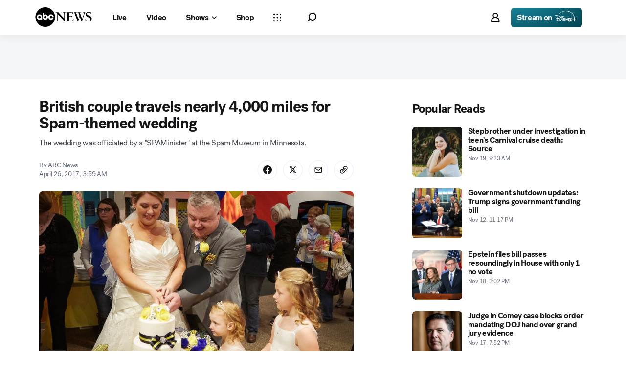

--- FILE ---
content_type: text/html; charset=utf-8
request_url: https://abcnews.go.com/US/british-couple-travels-4000-miles-spam-themed-wedding/story?id=47022558
body_size: 37384
content:

        <!doctype html>
        <html lang="en" lang="en">
            <head>
                <!-- ABCNEWS | 0230e30c0e7b | 3931 | 75a56e8e25cd6f986003a39dec72460a422f4c0d | abcnews.go.com | Thu, 20 Nov 2025 16:36:42 GMT -->
                <meta charSet="utf-8" />
                <meta name="viewport" content="initial-scale=1.0, user-scalable=yes" />
                <meta http-equiv="x-ua-compatible" content="IE=edge,chrome=1" />
                <meta property="og:locale" content="en_US" />
                

                <script>
                    window.__dataLayer = {"helpersEnabled":true,"page":{},"pzn":{},"site":{"device":"desktop","portal":"news"},"visitor":{}},
                        consentToken = window.localStorage.getItem('consentToken');

                    if (consentToken) {
                        window.__dataLayer.visitor = { consent : JSON.parse(consentToken) }; 
                    }
                </script>
                <script src="https://dcf.espn.com/TWDC-DTCI/prod/Bootstrap.js"></script>
                <link rel="preload" as="font" href="https://s.abcnews.com/assets/dtci/fonts/post-grotesk/PostGrotesk-Book.woff2" crossorigin>
<link rel="preload" as="font" href="https://s.abcnews.com/assets/dtci/fonts/post-grotesk/PostGrotesk-Bold.woff2" crossorigin>
<link rel="preload" as="font" href="https://s.abcnews.com/assets/dtci/fonts/post-grotesk/PostGrotesk-Medium.woff2" crossorigin>
<link rel="preload" as="font" href="https://s.abcnews.com/assets/dtci/fonts/post-grotesk/PostGrotesk-Light.woff2" crossorigin>
<link rel="preload" as="font" href="https://s.abcnews.com/assets/dtci/fonts/klim/tiempos/TiemposText-Regular.woff2" crossorigin>
<link rel="preload" as="image" href="https://s.abcnews.com/assets/dtci/icomoon/svg/logo.svg" >
<link rel="preconnect" href="https://fastcast.semfs.engsvc.go.com">
<link rel="preconnect" href="https://cdn.registerdisney.go.com">
                
                <link data-react-helmet="true" rel="stylesheet" href="//assets-cdn.abcnews.com/abcnews/75a56e8e25cd-release-11-11-2025.18/client/abcnews/css/fusion-645e6ce8.css"/><link data-react-helmet="true" rel="stylesheet" href="//assets-cdn.abcnews.com/abcnews/75a56e8e25cd-release-11-11-2025.18/client/abcnews/css/5688-9ad856db.css"/><link data-react-helmet="true" rel="stylesheet" href="//assets-cdn.abcnews.com/abcnews/75a56e8e25cd-release-11-11-2025.18/client/abcnews/css/abcnews-9d421c6f.css"/><link data-react-helmet="true" rel="stylesheet" href="//assets-cdn.abcnews.com/abcnews/75a56e8e25cd-release-11-11-2025.18/client/abcnews/css/2976-ffa7cbee.css"/><link data-react-helmet="true" rel="stylesheet" href="//assets-cdn.abcnews.com/abcnews/75a56e8e25cd-release-11-11-2025.18/client/abcnews/css/3279-ceebf9a1.css"/><link data-react-helmet="true" rel="stylesheet" href="//assets-cdn.abcnews.com/abcnews/75a56e8e25cd-release-11-11-2025.18/client/abcnews/css/prism-story-31e5ed97.css"/><link data-react-helmet="true" rel="canonical" href="https://abcnews.go.com/US/british-couple-travels-4000-miles-spam-themed-wedding/story?id=47022558"/><link data-react-helmet="true" rel="amphtml" href="https://abcnews.go.com/amp/US/british-couple-travels-4000-miles-spam-themed-wedding/story?id=47022558"/><link data-react-helmet="true" rel="manifest" href="/manifest.json"/><link data-react-helmet="true" rel="shortcut icon" href="https://s.abcnews.com/assets/dtci/images/favicon.ico" type="image/x-icon"/><link data-react-helmet="true" rel="preload" as="image" href="https://s.abcnews.com/images/US/HT_Spam_wedding_170426KA_16x9_992.jpg?w=992"/>
                <script src="//assets-cdn.abcnews.com/abcnews/75a56e8e25cd-release-11-11-2025.18/client/abcnews/runtime-d8708b48.js" defer></script><script src="//assets-cdn.abcnews.com/abcnews/75a56e8e25cd-release-11-11-2025.18/client/abcnews/5688-53382961.js" defer></script><script src="//assets-cdn.abcnews.com/abcnews/75a56e8e25cd-release-11-11-2025.18/client/abcnews/6205-f4d76ef4.js" defer></script><script src="//assets-cdn.abcnews.com/abcnews/75a56e8e25cd-release-11-11-2025.18/client/abcnews/8554-3eca6f9b.js" defer></script><script src="//assets-cdn.abcnews.com/abcnews/75a56e8e25cd-release-11-11-2025.18/client/abcnews/5741-4c886934.js" defer></script><script src="//assets-cdn.abcnews.com/abcnews/75a56e8e25cd-release-11-11-2025.18/client/abcnews/9910-30fd012b.js" defer></script><script src="//assets-cdn.abcnews.com/abcnews/75a56e8e25cd-release-11-11-2025.18/client/abcnews/1776-2e8efa49.js" defer></script><script src="//assets-cdn.abcnews.com/abcnews/75a56e8e25cd-release-11-11-2025.18/client/abcnews/2302-92a73ff1.js" defer></script><script src="//assets-cdn.abcnews.com/abcnews/75a56e8e25cd-release-11-11-2025.18/client/abcnews/7110-6ed21ff2.js" defer></script><script src="//assets-cdn.abcnews.com/abcnews/75a56e8e25cd-release-11-11-2025.18/client/abcnews/5793-b7aec70c.js" defer></script><script src="//assets-cdn.abcnews.com/abcnews/75a56e8e25cd-release-11-11-2025.18/client/abcnews/5426-71e7842a.js" defer></script><script src="//assets-cdn.abcnews.com/abcnews/75a56e8e25cd-release-11-11-2025.18/client/abcnews/5427-a8a81766.js" defer></script><script src="//assets-cdn.abcnews.com/abcnews/75a56e8e25cd-release-11-11-2025.18/client/abcnews/1953-536a7f01.js" defer></script><script src="//assets-cdn.abcnews.com/abcnews/75a56e8e25cd-release-11-11-2025.18/client/abcnews/4664-9eabb6c8.js" defer></script><script src="//assets-cdn.abcnews.com/abcnews/75a56e8e25cd-release-11-11-2025.18/client/abcnews/1763-5f9172a8.js" defer></script><script src="//assets-cdn.abcnews.com/abcnews/75a56e8e25cd-release-11-11-2025.18/client/abcnews/7651-c4de29cc.js" defer></script><script src="//assets-cdn.abcnews.com/abcnews/75a56e8e25cd-release-11-11-2025.18/client/abcnews/2233-e4237f4d.js" defer></script><script src="//assets-cdn.abcnews.com/abcnews/75a56e8e25cd-release-11-11-2025.18/client/abcnews/37-5d5c1768.js" defer></script><script src="//assets-cdn.abcnews.com/abcnews/75a56e8e25cd-release-11-11-2025.18/client/abcnews/2976-f34926c0.js" defer></script><script src="//assets-cdn.abcnews.com/abcnews/75a56e8e25cd-release-11-11-2025.18/client/abcnews/9338-5dfb2607.js" defer></script><script src="//assets-cdn.abcnews.com/abcnews/75a56e8e25cd-release-11-11-2025.18/client/abcnews/963-4a7a080d.js" defer></script><script src="//assets-cdn.abcnews.com/abcnews/75a56e8e25cd-release-11-11-2025.18/client/abcnews/4724-ae075fba.js" defer></script><script src="//assets-cdn.abcnews.com/abcnews/75a56e8e25cd-release-11-11-2025.18/client/abcnews/6189-68ad6857.js" defer></script><script src="//assets-cdn.abcnews.com/abcnews/75a56e8e25cd-release-11-11-2025.18/client/abcnews/1648-5153ecaa.js" defer></script><script src="//assets-cdn.abcnews.com/abcnews/75a56e8e25cd-release-11-11-2025.18/client/abcnews/9205-50e02b88.js" defer></script><script src="//assets-cdn.abcnews.com/abcnews/75a56e8e25cd-release-11-11-2025.18/client/abcnews/445-6b29308e.js" defer></script><script src="//assets-cdn.abcnews.com/abcnews/75a56e8e25cd-release-11-11-2025.18/client/abcnews/8677-5a7c5948.js" defer></script><script src="//assets-cdn.abcnews.com/abcnews/75a56e8e25cd-release-11-11-2025.18/client/abcnews/6652-a8997765.js" defer></script><script src="//assets-cdn.abcnews.com/abcnews/75a56e8e25cd-release-11-11-2025.18/client/abcnews/3279-81e7cd70.js" defer></script>
                <link rel="prefetch" href="//assets-cdn.abcnews.com/abcnews/75a56e8e25cd-release-11-11-2025.18/client/abcnews/_manifest.js" as="script" /><link rel="prefetch" href="//assets-cdn.abcnews.com/abcnews/75a56e8e25cd-release-11-11-2025.18/client/abcnews/abcnews-061ecaf0.js" as="script" />
<link rel="prefetch" href="//assets-cdn.abcnews.com/abcnews/75a56e8e25cd-release-11-11-2025.18/client/abcnews/prism-story-14caccd6.js" as="script" />
                <title data-react-helmet="true">British couple travels nearly 4,000 miles for Spam-themed wedding - ABC News</title>
                <meta data-react-helmet="true" name="description" content="The wedding was officiated by a &quot;SPAMinister&quot; at the Spam Museum in Minnesota."/><meta data-react-helmet="true" name="keywords" content="Spam, wedding, travel, Article, 47022558"/><meta data-react-helmet="true" name="theme-color" content="#fff"/><meta data-react-helmet="true" name="copyright" content="2025 ABC News"/><meta data-react-helmet="true" name="author" content="ABC News"/><meta data-react-helmet="true" name="robots" content="index, follow"/><meta data-react-helmet="true" property="fb:admins" content="704409894"/><meta data-react-helmet="true" property="fb:app_id" content="4942312939"/><meta data-react-helmet="true" name="fb_title" content="British couple travels nearly 4,000 miles for Spam-themed wedding"/><meta data-react-helmet="true" property="og:site_name" content="ABC News"/><meta data-react-helmet="true" property="og:url" content="https://abcnews.go.com/US/british-couple-travels-4000-miles-spam-themed-wedding/story?id=47022558"/><meta data-react-helmet="true" property="og:title" content="British couple travels nearly 4,000 miles for Spam-themed wedding"/><meta data-react-helmet="true" property="og:description" content="The wedding was officiated by a &quot;SPAMinister&quot; at the Spam Museum in Minnesota."/><meta data-react-helmet="true" property="og:image" content="https://s.abcnews.com/images/US/HT_Spam_wedding_170426KA_16x9_992.jpg?w=1600"/><meta data-react-helmet="true" property="og:type" content="article"/><meta data-react-helmet="true" property="lastPublishedDate" content="2017-04-26T14:05:03Z"/><meta data-react-helmet="true" property="article:opinion" content="false"/><meta data-react-helmet="true" property="article:content_tier" content="free"/><meta data-react-helmet="true" property="fb:pages" content="86680728811"/><meta data-react-helmet="true" property="fb:pages" content="59306617060"/><meta data-react-helmet="true" property="fb:pages" content="214832449817"/><meta data-react-helmet="true" property="fb:pages" content="66660497800"/><meta data-react-helmet="true" property="fb:pages" content="184096565021911"/><meta data-react-helmet="true" property="fb:pages" content="295479040495545"/><meta data-react-helmet="true" property="fb:pages" content="163497464933"/><meta data-react-helmet="true" property="fb:pages" content="149475666523"/><meta data-react-helmet="true" property="fb:pages" content="1161108697272926"/><meta data-react-helmet="true" property="fb:pages" content="263058762303"/><meta data-react-helmet="true" property="fb:pages" content="55845270277"/><meta data-react-helmet="true" name="twitter:app:name:iphone" content="ABC News"/><meta data-react-helmet="true" name="twitter:app:id:iphone" content="300255638"/><meta data-react-helmet="true" name="twitter:app:url:iphone" content="abcnewsiphone://link/prism-story,47022558"/><meta data-react-helmet="true" name="twitter:app:name:ipad" content="ABC News"/><meta data-react-helmet="true" name="twitter:app:id:ipad" content="306934135"/><meta data-react-helmet="true" name="twitter:app:url:ipad" content="abcnewsipad://link/prism-story,47022558"/><meta data-react-helmet="true" name="twitter:app:name:googleplay" content="ABC News"/><meta data-react-helmet="true" name="twitter:app:id:googleplay" content="com.abc.abcnews"/><meta data-react-helmet="true" name="twitter:app:url:googleplay" content="https://abcnews.go.com/US/british-couple-travels-4000-miles-spam-themed-wedding/story?id=47022558"/><meta data-react-helmet="true" property="twitter:card" content="summary_large_image"/><meta data-react-helmet="true" property="twitter:site" content="@ABC"/><meta data-react-helmet="true" property="twitter:creator" content="ABC News"/><meta data-react-helmet="true" property="twitter:title" content="British couple travels nearly 4,000 miles for Spam-themed wedding"/><meta data-react-helmet="true" property="twitter:description" content="The wedding was officiated by a &quot;SPAMinister&quot; at the Spam Museum in Minnesota."/><meta data-react-helmet="true" property="twitter:url" content="https://abcnews.go.com/US/british-couple-travels-4000-miles-spam-themed-wedding/story?id=47022558"/><meta data-react-helmet="true" property="twitter:image" content="https://s.abcnews.com/images/US/HT_Spam_wedding_170426KA_16x9_992.jpg?w=1600"/><meta data-react-helmet="true" property="twitter:image:alt" content=""/><meta data-react-helmet="true" property="twitter:image:width" content="640"/><meta data-react-helmet="true" property="twitter:image:height" content="360"/><meta data-react-helmet="true" property="al:iphone:url" content="abcnewsiphone://link/prism-story,47022558"/><meta data-react-helmet="true" property="al:iphone:app_store_id" content="300255638"/><meta data-react-helmet="true" property="al:iphone:app_name" content="ABC News - Breaking US &amp; World News"/><meta data-react-helmet="true" property="al:ipad:url" content="abcnewsipad://link/prism-story,47022558"/><meta data-react-helmet="true" property="al:ipad:app_store_id" content="380520716"/><meta data-react-helmet="true" property="al:ipad:app_name" content="ABC News for ipad"/><meta data-react-helmet="true" property="al:android:url" content="android-app://com.abc.abcnews/abcnews/abcnews.go.com/US/british-couple-travels-4000-miles-spam-themed-wedding/story?id=47022558"/><meta data-react-helmet="true" property="al:android:app_name" content="ABC News Breaking Latest News"/><meta data-react-helmet="true" property="al:android:package" content="com.abc.abcnews"/><meta data-react-helmet="true" property="al:web:url" content="https://abcnews.go.com/US/british-couple-travels-4000-miles-spam-themed-wedding/story?id=47022558"/>
                <script data-react-helmet="true" src="https://scripts.webcontentassessor.com/scripts/0b90f464007ee375f4e9cd06c3914e59274887f92e97c606a62fdf9e3a4728b5"></script><script data-react-helmet="true" async="true" src="https://www.googletagmanager.com/gtag/js?id=DC-4139589"></script><script data-react-helmet="true" src="https://s.abcnews.com/assets/dtci/js/floodlight_global.js"></script><script data-react-helmet="true" type="application/ld+json">{"@context":"https://schema.org","@type":"WebSite","name":"Story british couple travels 4000 miles spam themed wedding","url":"https://abcnews.go.com/US/british-couple-travels-4000-miles-spam-themed-wedding/story?id=47022558","alternateName":"ABC News"}</script><script data-react-helmet="true" type="application/ld+json">{"@context":"http://schema.org/","@type":"NewsArticle","mainEntityOfPage":{"@id":"https://abcnews.go.com/US/british-couple-travels-4000-miles-spam-themed-wedding/story?id=47022558","@type":"WebPage"},"alternativeHeadline":"The wedding was officiated by a \"SPAMinister\" at the Spam Museum in Minnesota.","articleSection":"US","author":[{"name":"ABC News","url":"","@type":"Person"}],"dateline":"&#151;","dateModified":"2017-04-26T14:05:03.000Z","datePublished":"2017-04-26T07:59:00.000Z","description":"The wedding was officiated by a \"SPAMinister\" at the Spam Museum in Minnesota.","headline":"British couple travels nearly 4,000 miles for Spam-themed wedding","image":{"url":"https://s.abcnews.com/images/US/HT_Spam_wedding_170426KA_16x9_992.jpg?w=1600","@type":"ImageObject"},"keywords":"Spam, wedding, travel, Article, 47022558","mentions":[],"publisher":{"name":"ABC News","logo":{"url":"https://s.abcnews.com/images/Site/abc_logo_aluminum_60px.png","height":60,"width":150,"@type":"ImageObject"},"@type":"Organization"}}</script>
                

                <script data-rum-type="legacy" data-rum-pct="100">(() => {function gc(n){n=document.cookie.match("(^|;) ?"+n+"=([^;]*)(;|$)");return n?n[2]:null}function sc(n){document.cookie=n}function smpl(n){n/=100;return!!n&&Math.random()<=n}var _nr=!1,_nrCookie=gc("_nr");null!==_nrCookie?"1"===_nrCookie&&(_nr=!0):smpl(100)?(_nr=!0,sc("_nr=1; path=/")):(_nr=!1,sc("_nr=0; path=/"));_nr && (() => {;window.NREUM||(NREUM={});NREUM.init={distributed_tracing:{enabled:true},privacy:{cookies_enabled:true},ajax:{deny_list:["bam.nr-data.net"]}};;NREUM.info = {"beacon":"bam.nr-data.net","errorBeacon":"bam.nr-data.net","sa":1,"licenseKey":"16357338ab","applicationID":"395029741"};__nr_require=function(t,e,n){function r(n){if(!e[n]){var o=e[n]={exports:{}};t[n][0].call(o.exports,function(e){var o=t[n][1][e];return r(o||e)},o,o.exports)}return e[n].exports}if("function"==typeof __nr_require)return __nr_require;for(var o=0;o<n.length;o++)r(n[o]);return r}({1:[function(t,e,n){function r(t){try{s.console&&console.log(t)}catch(e){}}var o,i=t("ee"),a=t(31),s={};try{o=localStorage.getItem("__nr_flags").split(","),console&&"function"==typeof console.log&&(s.console=!0,o.indexOf("dev")!==-1&&(s.dev=!0),o.indexOf("nr_dev")!==-1&&(s.nrDev=!0))}catch(c){}s.nrDev&&i.on("internal-error",function(t){r(t.stack)}),s.dev&&i.on("fn-err",function(t,e,n){r(n.stack)}),s.dev&&(r("NR AGENT IN DEVELOPMENT MODE"),r("flags: "+a(s,function(t,e){return t}).join(", ")))},{}],2:[function(t,e,n){function r(t,e,n,r,s){try{l?l-=1:o(s||new UncaughtException(t,e,n),!0)}catch(f){try{i("ierr",[f,c.now(),!0])}catch(d){}}return"function"==typeof u&&u.apply(this,a(arguments))}function UncaughtException(t,e,n){this.message=t||"Uncaught error with no additional information",this.sourceURL=e,this.line=n}function o(t,e){var n=e?null:c.now();i("err",[t,n])}var i=t("handle"),a=t(32),s=t("ee"),c=t("loader"),f=t("gos"),u=window.onerror,d=!1,p="nr@seenError";if(!c.disabled){var l=0;c.features.err=!0,t(1),window.onerror=r;try{throw new Error}catch(h){"stack"in h&&(t(14),t(13),"addEventListener"in window&&t(7),c.xhrWrappable&&t(15),d=!0)}s.on("fn-start",function(t,e,n){d&&(l+=1)}),s.on("fn-err",function(t,e,n){d&&!n[p]&&(f(n,p,function(){return!0}),this.thrown=!0,o(n))}),s.on("fn-end",function(){d&&!this.thrown&&l>0&&(l-=1)}),s.on("internal-error",function(t){i("ierr",[t,c.now(),!0])})}},{}],3:[function(t,e,n){var r=t("loader");r.disabled||(r.features.ins=!0)},{}],4:[function(t,e,n){function r(){U++,L=g.hash,this[u]=y.now()}function o(){U--,g.hash!==L&&i(0,!0);var t=y.now();this[h]=~~this[h]+t-this[u],this[d]=t}function i(t,e){E.emit("newURL",[""+g,e])}function a(t,e){t.on(e,function(){this[e]=y.now()})}var s="-start",c="-end",f="-body",u="fn"+s,d="fn"+c,p="cb"+s,l="cb"+c,h="jsTime",m="fetch",v="addEventListener",w=window,g=w.location,y=t("loader");if(w[v]&&y.xhrWrappable&&!y.disabled){var x=t(11),b=t(12),E=t(9),R=t(7),O=t(14),T=t(8),S=t(15),P=t(10),M=t("ee"),C=M.get("tracer"),N=t(23);t(17),y.features.spa=!0;var L,U=0;M.on(u,r),b.on(p,r),P.on(p,r),M.on(d,o),b.on(l,o),P.on(l,o),M.buffer([u,d,"xhr-resolved"]),R.buffer([u]),O.buffer(["setTimeout"+c,"clearTimeout"+s,u]),S.buffer([u,"new-xhr","send-xhr"+s]),T.buffer([m+s,m+"-done",m+f+s,m+f+c]),E.buffer(["newURL"]),x.buffer([u]),b.buffer(["propagate",p,l,"executor-err","resolve"+s]),C.buffer([u,"no-"+u]),P.buffer(["new-jsonp","cb-start","jsonp-error","jsonp-end"]),a(T,m+s),a(T,m+"-done"),a(P,"new-jsonp"),a(P,"jsonp-end"),a(P,"cb-start"),E.on("pushState-end",i),E.on("replaceState-end",i),w[v]("hashchange",i,N(!0)),w[v]("load",i,N(!0)),w[v]("popstate",function(){i(0,U>1)},N(!0))}},{}],5:[function(t,e,n){function r(){var t=new PerformanceObserver(function(t,e){var n=t.getEntries();s(v,[n])});try{t.observe({entryTypes:["resource"]})}catch(e){}}function o(t){if(s(v,[window.performance.getEntriesByType(w)]),window.performance["c"+p])try{window.performance[h](m,o,!1)}catch(t){}else try{window.performance[h]("webkit"+m,o,!1)}catch(t){}}function i(t){}if(window.performance&&window.performance.timing&&window.performance.getEntriesByType){var a=t("ee"),s=t("handle"),c=t(14),f=t(13),u=t(6),d=t(23),p="learResourceTimings",l="addEventListener",h="removeEventListener",m="resourcetimingbufferfull",v="bstResource",w="resource",g="-start",y="-end",x="fn"+g,b="fn"+y,E="bstTimer",R="pushState",O=t("loader");if(!O.disabled){O.features.stn=!0,t(9),"addEventListener"in window&&t(7);var T=NREUM.o.EV;a.on(x,function(t,e){var n=t[0];n instanceof T&&(this.bstStart=O.now())}),a.on(b,function(t,e){var n=t[0];n instanceof T&&s("bst",[n,e,this.bstStart,O.now()])}),c.on(x,function(t,e,n){this.bstStart=O.now(),this.bstType=n}),c.on(b,function(t,e){s(E,[e,this.bstStart,O.now(),this.bstType])}),f.on(x,function(){this.bstStart=O.now()}),f.on(b,function(t,e){s(E,[e,this.bstStart,O.now(),"requestAnimationFrame"])}),a.on(R+g,function(t){this.time=O.now(),this.startPath=location.pathname+location.hash}),a.on(R+y,function(t){s("bstHist",[location.pathname+location.hash,this.startPath,this.time])}),u()?(s(v,[window.performance.getEntriesByType("resource")]),r()):l in window.performance&&(window.performance["c"+p]?window.performance[l](m,o,d(!1)):window.performance[l]("webkit"+m,o,d(!1))),document[l]("scroll",i,d(!1)),document[l]("keypress",i,d(!1)),document[l]("click",i,d(!1))}}},{}],6:[function(t,e,n){e.exports=function(){return"PerformanceObserver"in window&&"function"==typeof window.PerformanceObserver}},{}],7:[function(t,e,n){function r(t){for(var e=t;e&&!e.hasOwnProperty(u);)e=Object.getPrototypeOf(e);e&&o(e)}function o(t){s.inPlace(t,[u,d],"-",i)}function i(t,e){return t[1]}var a=t("ee").get("events"),s=t("wrap-function")(a,!0),c=t("gos"),f=XMLHttpRequest,u="addEventListener",d="removeEventListener";e.exports=a,"getPrototypeOf"in Object?(r(document),r(window),r(f.prototype)):f.prototype.hasOwnProperty(u)&&(o(window),o(f.prototype)),a.on(u+"-start",function(t,e){var n=t[1];if(null!==n&&("function"==typeof n||"object"==typeof n)){var r=c(n,"nr@wrapped",function(){function t(){if("function"==typeof n.handleEvent)return n.handleEvent.apply(n,arguments)}var e={object:t,"function":n}[typeof n];return e?s(e,"fn-",null,e.name||"anonymous"):n});this.wrapped=t[1]=r}}),a.on(d+"-start",function(t){t[1]=this.wrapped||t[1]})},{}],8:[function(t,e,n){function r(t,e,n){var r=t[e];"function"==typeof r&&(t[e]=function(){var t=i(arguments),e={};o.emit(n+"before-start",[t],e);var a;e[m]&&e[m].dt&&(a=e[m].dt);var s=r.apply(this,t);return o.emit(n+"start",[t,a],s),s.then(function(t){return o.emit(n+"end",[null,t],s),t},function(t){throw o.emit(n+"end",[t],s),t})})}var o=t("ee").get("fetch"),i=t(32),a=t(31);e.exports=o;var s=window,c="fetch-",f=c+"body-",u=["arrayBuffer","blob","json","text","formData"],d=s.Request,p=s.Response,l=s.fetch,h="prototype",m="nr@context";d&&p&&l&&(a(u,function(t,e){r(d[h],e,f),r(p[h],e,f)}),r(s,"fetch",c),o.on(c+"end",function(t,e){var n=this;if(e){var r=e.headers.get("content-length");null!==r&&(n.rxSize=r),o.emit(c+"done",[null,e],n)}else o.emit(c+"done",[t],n)}))},{}],9:[function(t,e,n){var r=t("ee").get("history"),o=t("wrap-function")(r);e.exports=r;var i=window.history&&window.history.constructor&&window.history.constructor.prototype,a=window.history;i&&i.pushState&&i.replaceState&&(a=i),o.inPlace(a,["pushState","replaceState"],"-")},{}],10:[function(t,e,n){function r(t){function e(){f.emit("jsonp-end",[],l),t.removeEventListener("load",e,c(!1)),t.removeEventListener("error",n,c(!1))}function n(){f.emit("jsonp-error",[],l),f.emit("jsonp-end",[],l),t.removeEventListener("load",e,c(!1)),t.removeEventListener("error",n,c(!1))}var r=t&&"string"==typeof t.nodeName&&"script"===t.nodeName.toLowerCase();if(r){var o="function"==typeof t.addEventListener;if(o){var a=i(t.src);if(a){var d=s(a),p="function"==typeof d.parent[d.key];if(p){var l={};u.inPlace(d.parent,[d.key],"cb-",l),t.addEventListener("load",e,c(!1)),t.addEventListener("error",n,c(!1)),f.emit("new-jsonp",[t.src],l)}}}}}function o(){return"addEventListener"in window}function i(t){var e=t.match(d);return e?e[1]:null}function a(t,e){var n=t.match(l),r=n[1],o=n[3];return o?a(o,e[r]):e[r]}function s(t){var e=t.match(p);return e&&e.length>=3?{key:e[2],parent:a(e[1],window)}:{key:t,parent:window}}var c=t(23),f=t("ee").get("jsonp"),u=t("wrap-function")(f);if(e.exports=f,o()){var d=/[?&](?:callback|cb)=([^&#]+)/,p=/(.*).([^.]+)/,l=/^(w+)(.|$)(.*)$/,h=["appendChild","insertBefore","replaceChild"];Node&&Node.prototype&&Node.prototype.appendChild?u.inPlace(Node.prototype,h,"dom-"):(u.inPlace(HTMLElement.prototype,h,"dom-"),u.inPlace(HTMLHeadElement.prototype,h,"dom-"),u.inPlace(HTMLBodyElement.prototype,h,"dom-")),f.on("dom-start",function(t){r(t[0])})}},{}],11:[function(t,e,n){var r=t("ee").get("mutation"),o=t("wrap-function")(r),i=NREUM.o.MO;e.exports=r,i&&(window.MutationObserver=function(t){return this instanceof i?new i(o(t,"fn-")):i.apply(this,arguments)},MutationObserver.prototype=i.prototype)},{}],12:[function(t,e,n){function r(t){var e=i.context(),n=s(t,"executor-",e,null,!1),r=new f(n);return i.context(r).getCtx=function(){return e},r}var o=t("wrap-function"),i=t("ee").get("promise"),a=t("ee").getOrSetContext,s=o(i),c=t(31),f=NREUM.o.PR;e.exports=i,f&&(window.Promise=r,["all","race"].forEach(function(t){var e=f[t];f[t]=function(n){function r(t){return function(){i.emit("propagate",[null,!o],a,!1,!1),o=o||!t}}var o=!1;c(n,function(e,n){Promise.resolve(n).then(r("all"===t),r(!1))});var a=e.apply(f,arguments),s=f.resolve(a);return s}}),["resolve","reject"].forEach(function(t){var e=f[t];f[t]=function(t){var n=e.apply(f,arguments);return t!==n&&i.emit("propagate",[t,!0],n,!1,!1),n}}),f.prototype["catch"]=function(t){return this.then(null,t)},f.prototype=Object.create(f.prototype,{constructor:{value:r}}),c(Object.getOwnPropertyNames(f),function(t,e){try{r[e]=f[e]}catch(n){}}),o.wrapInPlace(f.prototype,"then",function(t){return function(){var e=this,n=o.argsToArray.apply(this,arguments),r=a(e);r.promise=e,n[0]=s(n[0],"cb-",r,null,!1),n[1]=s(n[1],"cb-",r,null,!1);var c=t.apply(this,n);return r.nextPromise=c,i.emit("propagate",[e,!0],c,!1,!1),c}}),i.on("executor-start",function(t){t[0]=s(t[0],"resolve-",this,null,!1),t[1]=s(t[1],"resolve-",this,null,!1)}),i.on("executor-err",function(t,e,n){t[1](n)}),i.on("cb-end",function(t,e,n){i.emit("propagate",[n,!0],this.nextPromise,!1,!1)}),i.on("propagate",function(t,e,n){this.getCtx&&!e||(this.getCtx=function(){if(t instanceof Promise)var e=i.context(t);return e&&e.getCtx?e.getCtx():this})}),r.toString=function(){return""+f})},{}],13:[function(t,e,n){var r=t("ee").get("raf"),o=t("wrap-function")(r),i="equestAnimationFrame";e.exports=r,o.inPlace(window,["r"+i,"mozR"+i,"webkitR"+i,"msR"+i],"raf-"),r.on("raf-start",function(t){t[0]=o(t[0],"fn-")})},{}],14:[function(t,e,n){function r(t,e,n){t[0]=a(t[0],"fn-",null,n)}function o(t,e,n){this.method=n,this.timerDuration=isNaN(t[1])?0:+t[1],t[0]=a(t[0],"fn-",this,n)}var i=t("ee").get("timer"),a=t("wrap-function")(i),s="setTimeout",c="setInterval",f="clearTimeout",u="-start",d="-";e.exports=i,a.inPlace(window,[s,"setImmediate"],s+d),a.inPlace(window,[c],c+d),a.inPlace(window,[f,"clearImmediate"],f+d),i.on(c+u,r),i.on(s+u,o)},{}],15:[function(t,e,n){function r(t,e){d.inPlace(e,["onreadystatechange"],"fn-",s)}function o(){var t=this,e=u.context(t);t.readyState>3&&!e.resolved&&(e.resolved=!0,u.emit("xhr-resolved",[],t)),d.inPlace(t,y,"fn-",s)}function i(t){x.push(t),m&&(E?E.then(a):w?w(a):(R=-R,O.data=R))}function a(){for(var t=0;t<x.length;t++)r([],x[t]);x.length&&(x=[])}function s(t,e){return e}function c(t,e){for(var n in t)e[n]=t[n];return e}t(7);var f=t("ee"),u=f.get("xhr"),d=t("wrap-function")(u),p=t(23),l=NREUM.o,h=l.XHR,m=l.MO,v=l.PR,w=l.SI,g="readystatechange",y=["onload","onerror","onabort","onloadstart","onloadend","onprogress","ontimeout"],x=[];e.exports=u;var b=window.XMLHttpRequest=function(t){var e=new h(t);try{u.emit("new-xhr",[e],e),e.addEventListener(g,o,p(!1))}catch(n){try{u.emit("internal-error",[n])}catch(r){}}return e};if(c(h,b),b.prototype=h.prototype,d.inPlace(b.prototype,["open","send"],"-xhr-",s),u.on("send-xhr-start",function(t,e){r(t,e),i(e)}),u.on("open-xhr-start",r),m){var E=v&&v.resolve();if(!w&&!v){var R=1,O=document.createTextNode(R);new m(a).observe(O,{characterData:!0})}}else f.on("fn-end",function(t){t[0]&&t[0].type===g||a()})},{}],16:[function(t,e,n){function r(t){if(!s(t))return null;var e=window.NREUM;if(!e.loader_config)return null;var n=(e.loader_config.accountID||"").toString()||null,r=(e.loader_config.agentID||"").toString()||null,f=(e.loader_config.trustKey||"").toString()||null;if(!n||!r)return null;var h=l.generateSpanId(),m=l.generateTraceId(),v=Date.now(),w={spanId:h,traceId:m,timestamp:v};return(t.sameOrigin||c(t)&&p())&&(w.traceContextParentHeader=o(h,m),w.traceContextStateHeader=i(h,v,n,r,f)),(t.sameOrigin&&!u()||!t.sameOrigin&&c(t)&&d())&&(w.newrelicHeader=a(h,m,v,n,r,f)),w}function o(t,e){return"00-"+e+"-"+t+"-01"}function i(t,e,n,r,o){var i=0,a="",s=1,c="",f="";return o+"@nr="+i+"-"+s+"-"+n+"-"+r+"-"+t+"-"+a+"-"+c+"-"+f+"-"+e}function a(t,e,n,r,o,i){var a="btoa"in window&&"function"==typeof window.btoa;if(!a)return null;var s={v:[0,1],d:{ty:"Browser",ac:r,ap:o,id:t,tr:e,ti:n}};return i&&r!==i&&(s.d.tk=i),btoa(JSON.stringify(s))}function s(t){return f()&&c(t)}function c(t){var e=!1,n={};if("init"in NREUM&&"distributed_tracing"in NREUM.init&&(n=NREUM.init.distributed_tracing),t.sameOrigin)e=!0;else if(n.allowed_origins instanceof Array)for(var r=0;r<n.allowed_origins.length;r++){var o=h(n.allowed_origins[r]);if(t.hostname===o.hostname&&t.protocol===o.protocol&&t.port===o.port){e=!0;break}}return e}function f(){return"init"in NREUM&&"distributed_tracing"in NREUM.init&&!!NREUM.init.distributed_tracing.enabled}function u(){return"init"in NREUM&&"distributed_tracing"in NREUM.init&&!!NREUM.init.distributed_tracing.exclude_newrelic_header}function d(){return"init"in NREUM&&"distributed_tracing"in NREUM.init&&NREUM.init.distributed_tracing.cors_use_newrelic_header!==!1}function p(){return"init"in NREUM&&"distributed_tracing"in NREUM.init&&!!NREUM.init.distributed_tracing.cors_use_tracecontext_headers}var l=t(28),h=t(18);e.exports={generateTracePayload:r,shouldGenerateTrace:s}},{}],17:[function(t,e,n){function r(t){var e=this.params,n=this.metrics;if(!this.ended){this.ended=!0;for(var r=0;r<p;r++)t.removeEventListener(d[r],this.listener,!1);return e.protocol&&"data"===e.protocol?void g("Ajax/DataUrl/Excluded"):void(e.aborted||(n.duration=a.now()-this.startTime,this.loadCaptureCalled||4!==t.readyState?null==e.status&&(e.status=0):i(this,t),n.cbTime=this.cbTime,s("xhr",[e,n,this.startTime,this.endTime,"xhr"],this)))}}function o(t,e){var n=c(e),r=t.params;r.hostname=n.hostname,r.port=n.port,r.protocol=n.protocol,r.host=n.hostname+":"+n.port,r.pathname=n.pathname,t.parsedOrigin=n,t.sameOrigin=n.sameOrigin}function i(t,e){t.params.status=e.status;var n=v(e,t.lastSize);if(n&&(t.metrics.rxSize=n),t.sameOrigin){var r=e.getResponseHeader("X-NewRelic-App-Data");r&&(t.params.cat=r.split(", ").pop())}t.loadCaptureCalled=!0}var a=t("loader");if(a.xhrWrappable&&!a.disabled){var s=t("handle"),c=t(18),f=t(16).generateTracePayload,u=t("ee"),d=["load","error","abort","timeout"],p=d.length,l=t("id"),h=t(24),m=t(22),v=t(19),w=t(23),g=t(25).recordSupportability,y=NREUM.o.REQ,x=window.XMLHttpRequest;a.features.xhr=!0,t(15),t(8),u.on("new-xhr",function(t){var e=this;e.totalCbs=0,e.called=0,e.cbTime=0,e.end=r,e.ended=!1,e.xhrGuids={},e.lastSize=null,e.loadCaptureCalled=!1,e.params=this.params||{},e.metrics=this.metrics||{},t.addEventListener("load",function(n){i(e,t)},w(!1)),h&&(h>34||h<10)||t.addEventListener("progress",function(t){e.lastSize=t.loaded},w(!1))}),u.on("open-xhr-start",function(t){this.params={method:t[0]},o(this,t[1]),this.metrics={}}),u.on("open-xhr-end",function(t,e){"loader_config"in NREUM&&"xpid"in NREUM.loader_config&&this.sameOrigin&&e.setRequestHeader("X-NewRelic-ID",NREUM.loader_config.xpid);var n=f(this.parsedOrigin);if(n){var r=!1;n.newrelicHeader&&(e.setRequestHeader("newrelic",n.newrelicHeader),r=!0),n.traceContextParentHeader&&(e.setRequestHeader("traceparent",n.traceContextParentHeader),n.traceContextStateHeader&&e.setRequestHeader("tracestate",n.traceContextStateHeader),r=!0),r&&(this.dt=n)}}),u.on("send-xhr-start",function(t,e){var n=this.metrics,r=t[0],o=this;if(n&&r){var i=m(r);i&&(n.txSize=i)}this.startTime=a.now(),this.listener=function(t){try{"abort"!==t.type||o.loadCaptureCalled||(o.params.aborted=!0),("load"!==t.type||o.called===o.totalCbs&&(o.onloadCalled||"function"!=typeof e.onload))&&o.end(e)}catch(n){try{u.emit("internal-error",[n])}catch(r){}}};for(var s=0;s<p;s++)e.addEventListener(d[s],this.listener,w(!1))}),u.on("xhr-cb-time",function(t,e,n){this.cbTime+=t,e?this.onloadCalled=!0:this.called+=1,this.called!==this.totalCbs||!this.onloadCalled&&"function"==typeof n.onload||this.end(n)}),u.on("xhr-load-added",function(t,e){var n=""+l(t)+!!e;this.xhrGuids&&!this.xhrGuids[n]&&(this.xhrGuids[n]=!0,this.totalCbs+=1)}),u.on("xhr-load-removed",function(t,e){var n=""+l(t)+!!e;this.xhrGuids&&this.xhrGuids[n]&&(delete this.xhrGuids[n],this.totalCbs-=1)}),u.on("xhr-resolved",function(){this.endTime=a.now()}),u.on("addEventListener-end",function(t,e){e instanceof x&&"load"===t[0]&&u.emit("xhr-load-added",[t[1],t[2]],e)}),u.on("removeEventListener-end",function(t,e){e instanceof x&&"load"===t[0]&&u.emit("xhr-load-removed",[t[1],t[2]],e)}),u.on("fn-start",function(t,e,n){e instanceof x&&("onload"===n&&(this.onload=!0),("load"===(t[0]&&t[0].type)||this.onload)&&(this.xhrCbStart=a.now()))}),u.on("fn-end",function(t,e){this.xhrCbStart&&u.emit("xhr-cb-time",[a.now()-this.xhrCbStart,this.onload,e],e)}),u.on("fetch-before-start",function(t){function e(t,e){var n=!1;return e.newrelicHeader&&(t.set("newrelic",e.newrelicHeader),n=!0),e.traceContextParentHeader&&(t.set("traceparent",e.traceContextParentHeader),e.traceContextStateHeader&&t.set("tracestate",e.traceContextStateHeader),n=!0),n}var n,r=t[1]||{};"string"==typeof t[0]?n=t[0]:t[0]&&t[0].url?n=t[0].url:window.URL&&t[0]&&t[0]instanceof URL&&(n=t[0].href),n&&(this.parsedOrigin=c(n),this.sameOrigin=this.parsedOrigin.sameOrigin);var o=f(this.parsedOrigin);if(o&&(o.newrelicHeader||o.traceContextParentHeader))if("string"==typeof t[0]||window.URL&&t[0]&&t[0]instanceof URL){var i={};for(var a in r)i[a]=r[a];i.headers=new Headers(r.headers||{}),e(i.headers,o)&&(this.dt=o),t.length>1?t[1]=i:t.push(i)}else t[0]&&t[0].headers&&e(t[0].headers,o)&&(this.dt=o)}),u.on("fetch-start",function(t,e){this.params={},this.metrics={},this.startTime=a.now(),this.dt=e,t.length>=1&&(this.target=t[0]),t.length>=2&&(this.opts=t[1]);var n,r=this.opts||{},i=this.target;if("string"==typeof i?n=i:"object"==typeof i&&i instanceof y?n=i.url:window.URL&&"object"==typeof i&&i instanceof URL&&(n=i.href),o(this,n),"data"!==this.params.protocol){var s=(""+(i&&i instanceof y&&i.method||r.method||"GET")).toUpperCase();this.params.method=s,this.txSize=m(r.body)||0}}),u.on("fetch-done",function(t,e){if(this.endTime=a.now(),this.params||(this.params={}),"data"===this.params.protocol)return void g("Ajax/DataUrl/Excluded");this.params.status=e?e.status:0;var n;"string"==typeof this.rxSize&&this.rxSize.length>0&&(n=+this.rxSize);var r={txSize:this.txSize,rxSize:n,duration:a.now()-this.startTime};s("xhr",[this.params,r,this.startTime,this.endTime,"fetch"],this)})}},{}],18:[function(t,e,n){var r={};e.exports=function(t){if(t in r)return r[t];if(0===(t||"").indexOf("data:"))return{protocol:"data"};var e=document.createElement("a"),n=window.location,o={};e.href=t,o.port=e.port;var i=e.href.split("://");!o.port&&i[1]&&(o.port=i[1].split("/")[0].split("@").pop().split(":")[1]),o.port&&"0"!==o.port||(o.port="https"===i[0]?"443":"80"),o.hostname=e.hostname||n.hostname,o.pathname=e.pathname,o.protocol=i[0],"/"!==o.pathname.charAt(0)&&(o.pathname="/"+o.pathname);var a=!e.protocol||":"===e.protocol||e.protocol===n.protocol,s=e.hostname===document.domain&&e.port===n.port;return o.sameOrigin=a&&(!e.hostname||s),"/"===o.pathname&&(r[t]=o),o}},{}],19:[function(t,e,n){function r(t,e){var n=t.responseType;return"json"===n&&null!==e?e:"arraybuffer"===n||"blob"===n||"json"===n?o(t.response):"text"===n||""===n||void 0===n?o(t.responseText):void 0}var o=t(22);e.exports=r},{}],20:[function(t,e,n){function r(){}function o(t,e,n,r){return function(){return u.recordSupportability("API/"+e+"/called"),i(t+e,[f.now()].concat(s(arguments)),n?null:this,r),n?void 0:this}}var i=t("handle"),a=t(31),s=t(32),c=t("ee").get("tracer"),f=t("loader"),u=t(25),d=NREUM;"undefined"==typeof window.newrelic&&(newrelic=d);var p=["setPageViewName","setCustomAttribute","setErrorHandler","finished","addToTrace","inlineHit","addRelease"],l="api-",h=l+"ixn-";a(p,function(t,e){d[e]=o(l,e,!0,"api")}),d.addPageAction=o(l,"addPageAction",!0),d.setCurrentRouteName=o(l,"routeName",!0),e.exports=newrelic,d.interaction=function(){return(new r).get()};var m=r.prototype={createTracer:function(t,e){var n={},r=this,o="function"==typeof e;return i(h+"tracer",[f.now(),t,n],r),function(){if(c.emit((o?"":"no-")+"fn-start",[f.now(),r,o],n),o)try{return e.apply(this,arguments)}catch(t){throw c.emit("fn-err",[arguments,this,t],n),t}finally{c.emit("fn-end",[f.now()],n)}}}};a("actionText,setName,setAttribute,save,ignore,onEnd,getContext,end,get".split(","),function(t,e){m[e]=o(h,e)}),newrelic.noticeError=function(t,e){"string"==typeof t&&(t=new Error(t)),u.recordSupportability("API/noticeError/called"),i("err",[t,f.now(),!1,e])}},{}],21:[function(t,e,n){function r(t){if(NREUM.init){for(var e=NREUM.init,n=t.split("."),r=0;r<n.length-1;r++)if(e=e[n[r]],"object"!=typeof e)return;return e=e[n[n.length-1]]}}e.exports={getConfiguration:r}},{}],22:[function(t,e,n){e.exports=function(t){if("string"==typeof t&&t.length)return t.length;if("object"==typeof t){if("undefined"!=typeof ArrayBuffer&&t instanceof ArrayBuffer&&t.byteLength)return t.byteLength;if("undefined"!=typeof Blob&&t instanceof Blob&&t.size)return t.size;if(!("undefined"!=typeof FormData&&t instanceof FormData))try{return JSON.stringify(t).length}catch(e){return}}}},{}],23:[function(t,e,n){var r=!1;try{var o=Object.defineProperty({},"passive",{get:function(){r=!0}});window.addEventListener("testPassive",null,o),window.removeEventListener("testPassive",null,o)}catch(i){}e.exports=function(t){return r?{passive:!0,capture:!!t}:!!t}},{}],24:[function(t,e,n){var r=0,o=navigator.userAgent.match(/Firefox[/s](d+.d+)/);o&&(r=+o[1]),e.exports=r},{}],25:[function(t,e,n){function r(t,e){var n=[a,t,{name:t},e];return i("storeMetric",n,null,"api"),n}function o(t,e){var n=[s,t,{name:t},e];return i("storeEventMetrics",n,null,"api"),n}var i=t("handle"),a="sm",s="cm";e.exports={constants:{SUPPORTABILITY_METRIC:a,CUSTOM_METRIC:s},recordSupportability:r,recordCustom:o}},{}],26:[function(t,e,n){function r(){return s.exists&&performance.now?Math.round(performance.now()):(i=Math.max((new Date).getTime(),i))-a}function o(){return i}var i=(new Date).getTime(),a=i,s=t(33);e.exports=r,e.exports.offset=a,e.exports.getLastTimestamp=o},{}],27:[function(t,e,n){function r(t,e){var n=t.getEntries();n.forEach(function(t){"first-paint"===t.name?l("timing",["fp",Math.floor(t.startTime)]):"first-contentful-paint"===t.name&&l("timing",["fcp",Math.floor(t.startTime)])})}function o(t,e){var n=t.getEntries();if(n.length>0){var r=n[n.length-1];if(f&&f<r.startTime)return;var o=[r],i=a({});i&&o.push(i),l("lcp",o)}}function i(t){t.getEntries().forEach(function(t){t.hadRecentInput||l("cls",[t])})}function a(t){var e=navigator.connection||navigator.mozConnection||navigator.webkitConnection;if(e)return e.type&&(t["net-type"]=e.type),e.effectiveType&&(t["net-etype"]=e.effectiveType),e.rtt&&(t["net-rtt"]=e.rtt),e.downlink&&(t["net-dlink"]=e.downlink),t}function s(t){if(t instanceof w&&!y){var e=Math.round(t.timeStamp),n={type:t.type};a(n),e<=h.now()?n.fid=h.now()-e:e>h.offset&&e<=Date.now()?(e-=h.offset,n.fid=h.now()-e):e=h.now(),y=!0,l("timing",["fi",e,n])}}function c(t){"hidden"===t&&(f=h.now(),l("pageHide",[f]))}if(!("init"in NREUM&&"page_view_timing"in NREUM.init&&"enabled"in NREUM.init.page_view_timing&&NREUM.init.page_view_timing.enabled===!1)){var f,u,d,p,l=t("handle"),h=t("loader"),m=t(30),v=t(23),w=NREUM.o.EV;if("PerformanceObserver"in window&&"function"==typeof window.PerformanceObserver){u=new PerformanceObserver(r);try{u.observe({entryTypes:["paint"]})}catch(g){}d=new PerformanceObserver(o);try{d.observe({entryTypes:["largest-contentful-paint"]})}catch(g){}p=new PerformanceObserver(i);try{p.observe({type:"layout-shift",buffered:!0})}catch(g){}}if("addEventListener"in document){var y=!1,x=["click","keydown","mousedown","pointerdown","touchstart"];x.forEach(function(t){document.addEventListener(t,s,v(!1))})}m(c)}},{}],28:[function(t,e,n){function r(){function t(){return e?15&e[n++]:16*Math.random()|0}var e=null,n=0,r=window.crypto||window.msCrypto;r&&r.getRandomValues&&(e=r.getRandomValues(new Uint8Array(31)));for(var o,i="xxxxxxxx-xxxx-4xxx-yxxx-xxxxxxxxxxxx",a="",s=0;s<i.length;s++)o=i[s],"x"===o?a+=t().toString(16):"y"===o?(o=3&t()|8,a+=o.toString(16)):a+=o;return a}function o(){return a(16)}function i(){return a(32)}function a(t){function e(){return n?15&n[r++]:16*Math.random()|0}var n=null,r=0,o=window.crypto||window.msCrypto;o&&o.getRandomValues&&Uint8Array&&(n=o.getRandomValues(new Uint8Array(t)));for(var i=[],a=0;a<t;a++)i.push(e().toString(16));return i.join("")}e.exports={generateUuid:r,generateSpanId:o,generateTraceId:i}},{}],29:[function(t,e,n){function r(t,e){if(!o)return!1;if(t!==o)return!1;if(!e)return!0;if(!i)return!1;for(var n=i.split("."),r=e.split("."),a=0;a<r.length;a++)if(r[a]!==n[a])return!1;return!0}var o=null,i=null,a=/Version\/(\S+)\s+Safari/;if(navigator.userAgent){var s=navigator.userAgent,c=s.match(a);c&&s.indexOf("Chrome")===-1&&s.indexOf("Chromium")===-1&&(o="Safari",i=c[1])}e.exports={agent:o,version:i,match:r}},{}],30:[function(t,e,n){function r(t){function e(){t(s&&document[s]?document[s]:document[i]?"hidden":"visible")}"addEventListener"in document&&a&&document.addEventListener(a,e,o(!1))}var o=t(23);e.exports=r;var i,a,s;"undefined"!=typeof document.hidden?(i="hidden",a="visibilitychange",s="visibilityState"):"undefined"!=typeof document.msHidden?(i="msHidden",a="msvisibilitychange"):"undefined"!=typeof document.webkitHidden&&(i="webkitHidden",a="webkitvisibilitychange",s="webkitVisibilityState")},{}],31:[function(t,e,n){function r(t,e){var n=[],r="",i=0;for(r in t)o.call(t,r)&&(n[i]=e(r,t[r]),i+=1);return n}var o=Object.prototype.hasOwnProperty;e.exports=r},{}],32:[function(t,e,n){function r(t,e,n){e||(e=0),"undefined"==typeof n&&(n=t?t.length:0);for(var r=-1,o=n-e||0,i=Array(o<0?0:o);++r<o;)i[r]=t[e+r];return i}e.exports=r},{}],33:[function(t,e,n){e.exports={exists:"undefined"!=typeof window.performance&&window.performance.timing&&"undefined"!=typeof window.performance.timing.navigationStart}},{}],ee:[function(t,e,n){function r(){}function o(t){function e(t){return t&&t instanceof r?t:t?f(t,c,a):a()}function n(n,r,o,i,a){if(a!==!1&&(a=!0),!l.aborted||i){t&&a&&t(n,r,o);for(var s=e(o),c=m(n),f=c.length,u=0;u<f;u++)c[u].apply(s,r);var p=d[y[n]];return p&&p.push([x,n,r,s]),s}}function i(t,e){g[t]=m(t).concat(e)}function h(t,e){var n=g[t];if(n)for(var r=0;r<n.length;r++)n[r]===e&&n.splice(r,1)}function m(t){return g[t]||[]}function v(t){return p[t]=p[t]||o(n)}function w(t,e){l.aborted||u(t,function(t,n){e=e||"feature",y[n]=e,e in d||(d[e]=[])})}var g={},y={},x={on:i,addEventListener:i,removeEventListener:h,emit:n,get:v,listeners:m,context:e,buffer:w,abort:s,aborted:!1};return x}function i(t){return f(t,c,a)}function a(){return new r}function s(){(d.api||d.feature)&&(l.aborted=!0,d=l.backlog={})}var c="nr@context",f=t("gos"),u=t(31),d={},p={},l=e.exports=o();e.exports.getOrSetContext=i,l.backlog=d},{}],gos:[function(t,e,n){function r(t,e,n){if(o.call(t,e))return t[e];var r=n();if(Object.defineProperty&&Object.keys)try{return Object.defineProperty(t,e,{value:r,writable:!0,enumerable:!1}),r}catch(i){}return t[e]=r,r}var o=Object.prototype.hasOwnProperty;e.exports=r},{}],handle:[function(t,e,n){function r(t,e,n,r){o.buffer([t],r),o.emit(t,e,n)}var o=t("ee").get("handle");e.exports=r,r.ee=o},{}],id:[function(t,e,n){function r(t){var e=typeof t;return!t||"object"!==e&&"function"!==e?-1:t===window?0:a(t,i,function(){return o++})}var o=1,i="nr@id",a=t("gos");e.exports=r},{}],loader:[function(t,e,n){function r(){if(!T++){var t=O.info=NREUM.info,e=m.getElementsByTagName("script")[0];if(setTimeout(f.abort,3e4),!(t&&t.licenseKey&&t.applicationID&&e))return f.abort();c(E,function(e,n){t[e]||(t[e]=n)});var n=a();s("mark",["onload",n+O.offset],null,"api"),s("timing",["load",n]);var r=m.createElement("script");0===t.agent.indexOf("http://")||0===t.agent.indexOf("https://")?r.src=t.agent:r.src=l+"://"+t.agent,e.parentNode.insertBefore(r,e)}}function o(){"complete"===m.readyState&&i()}function i(){s("mark",["domContent",a()+O.offset],null,"api")}var a=t(26),s=t("handle"),c=t(31),f=t("ee"),u=t(29),d=t(21),p=t(23),l=d.getConfiguration("ssl")===!1?"http":"https",h=window,m=h.document,v="addEventListener",w="attachEvent",g=h.XMLHttpRequest,y=g&&g.prototype,x=!1;NREUM.o={ST:setTimeout,SI:h.setImmediate,CT:clearTimeout,XHR:g,REQ:h.Request,EV:h.Event,PR:h.Promise,MO:h.MutationObserver};var b=""+location,E={beacon:"bam.nr-data.net",errorBeacon:"bam.nr-data.net",agent:"js-agent.newrelic.com/nr-spa-1216.min.js"},R=g&&y&&y[v]&&!/CriOS/.test(navigator.userAgent),O=e.exports={offset:a.getLastTimestamp(),now:a,origin:b,features:{},xhrWrappable:R,userAgent:u,disabled:x};if(!x){t(20),t(27),m[v]?(m[v]("DOMContentLoaded",i,p(!1)),h[v]("load",r,p(!1))):(m[w]("onreadystatechange",o),h[w]("onload",r)),s("mark",["firstbyte",a.getLastTimestamp()],null,"api");var T=0}},{}],"wrap-function":[function(t,e,n){function r(t,e){function n(e,n,r,c,f){function nrWrapper(){var i,a,u,p;try{a=this,i=d(arguments),u="function"==typeof r?r(i,a):r||{}}catch(l){o([l,"",[i,a,c],u],t)}s(n+"start",[i,a,c],u,f);try{return p=e.apply(a,i)}catch(h){throw s(n+"err",[i,a,h],u,f),h}finally{s(n+"end",[i,a,p],u,f)}}return a(e)?e:(n||(n=""),nrWrapper[p]=e,i(e,nrWrapper,t),nrWrapper)}function r(t,e,r,o,i){r||(r="");var s,c,f,u="-"===r.charAt(0);for(f=0;f<e.length;f++)c=e[f],s=t[c],a(s)||(t[c]=n(s,u?c+r:r,o,c,i))}function s(n,r,i,a){if(!h||e){var s=h;h=!0;try{t.emit(n,r,i,e,a)}catch(c){o([c,n,r,i],t)}h=s}}return t||(t=u),n.inPlace=r,n.flag=p,n}function o(t,e){e||(e=u);try{e.emit("internal-error",t)}catch(n){}}function i(t,e,n){if(Object.defineProperty&&Object.keys)try{var r=Object.keys(t);return r.forEach(function(n){Object.defineProperty(e,n,{get:function(){return t[n]},set:function(e){return t[n]=e,e}})}),e}catch(i){o([i],n)}for(var a in t)l.call(t,a)&&(e[a]=t[a]);return e}function a(t){return!(t&&t instanceof Function&&t.apply&&!t[p])}function s(t,e){var n=e(t);return n[p]=t,i(t,n,u),n}function c(t,e,n){var r=t[e];t[e]=s(r,n)}function f(){for(var t=arguments.length,e=new Array(t),n=0;n<t;++n)e[n]=arguments[n];return e}var u=t("ee"),d=t(32),p="nr@original",l=Object.prototype.hasOwnProperty,h=!1;e.exports=r,e.exports.wrapFunction=s,e.exports.wrapInPlace=c,e.exports.argsToArray=f},{}]},{},["loader",2,17,5,3,4]);;NREUM.info={"beacon":"bam.nr-data.net","errorBeacon":"bam.nr-data.net","sa":1,"licenseKey":"8d01ff17d1","applicationID":"415461361"}})();})();</script>
                <script>(function(){function a(a){var b,c=g.floor(65535*g.random()).toString(16);for(b=4-c.length;0<b;b--)c="0"+c;return a=(String()+a).substring(0,4),!Number.isNaN(parseInt(a,16))&&a.length?a+c.substr(a.length):c}function b(){var a=c(window.location.hostname);return a?"."+a:".go.com"}function c(a=""){var b=a.match(/[^.]+(?:.com?(?:.[a-z]{2})?|(?:.[a-z]+))?$/i);if(b&&b.length)return b[0].replace(/:[0-9]+$/,"")}function d(a,b,c,d,g,h){var i,j=!1;if(f.test(c)&&(c=c.replace(f,""),j=!0),!a||/^(?:expires|max-age|path|domain|secure)$/i.test(a))return!1;if(i=a+"="+b,g&&g instanceof Date&&(i+="; expires="+g.toUTCString()),c&&(i+="; domain="+c),d&&(i+="; path="+d),h&&(i+="; secure"),document.cookie=i,j){var k="www"+(/^./.test(c)?"":".")+c;e(a,k,d||"")}return!0}function e(a,b,c){return document.cookie=encodeURIComponent(a)+"=; expires=Thu, 01 Jan 1970 00:00:00 GMT"+(b?"; domain="+b:"")+(c?"; path="+c:""),!0}var f=/^.?www/,g=Math;(function(a){for(var b,d=a+"=",e=document.cookie.split(";"),f=0;f<e.length;f++){for(b=e[f];" "===b.charAt(0);)b=b.substring(1,b.length);if(0===b.indexOf(d))return b.substring(d.length,b.length)}return null})("SWID")||function(a){if(a){var c=new Date(Date.now());c.setFullYear(c.getFullYear()+1),d("SWID",a,b(),"/",c)}}(function(){return String()+a()+a()+"-"+a()+"-"+a("4")+"-"+a((g.floor(10*g.random())%4+8).toString(16))+"-"+a()+a()+a()}())})();</script>
            </head>
            <body class="page-prism-story">
                
                <div id="abcnews"><div id="fitt-analytics"><div class="bp-mobileMDPlus bp-mobileLGPlus bp-tabletPlus bp-desktopPlus bp-desktopLGPlus"><main><div id="themeProvider" class="theme-light "><nav class="navigation navigation--topzero" role="navigation"><div class="navigation__container"><div class="navigation__menu"><h2 class="navLogo" id="home"><div data-track-moduleofclick="Navigation" data-track-link_name="Logo" data-track-ctatext="Logo" data-track-positionofclick="0" class="fitt-tracker"><a class="AnchorLink navLogo__link" tabindex="0" aria-label="ABCN Logo" href="/"><div class="navLogo__icon home"></div><span class="navLogo__text">ABC News</span></a></div></h2><div class="navigation__group navigation__group--main" role="menu"><div class="navMenu" id="live"><div data-track-moduleofclick="NavMenu" data-track-link_name="Live" data-track-positionofclick="1" class="fitt-tracker"><a class="AnchorLink navMenu__link live" tabindex="0" href="/Live"><h2 class="navMenu__text live">Live</h2></a></div></div><div class="navMenu" id="video"><div data-track-moduleofclick="NavMenu" data-track-link_name="Video" data-track-positionofclick="2" class="fitt-tracker"><a class="AnchorLink navMenu__link video" tabindex="0" href="/Video"><h2 class="navMenu__text video">Video</h2></a></div></div><div class="navMenu" id="shows"><div data-track-moduleofclick="NavMenu" data-track-link_name="Shows" data-track-positionofclick="3" class="fitt-tracker"><a class="AnchorLink navMenu__link shows" tabindex="0" aria-label="Open shows Dropdown" aria-expanded="false" href="#"><div class="navMenu__dropdownLink"><h2 class="navMenu__text shows">Shows</h2><span class="navMenu__dropdownLink__icon" id="dropdown-icon"><svg aria-hidden="true" class="prism-Iconography prism-Iconography--arrows-chevronDown shows" focusable="false" height="1em" viewBox="0 0 32 32" width="1em" xmlns="http://www.w3.org/2000/svg" xmlns:xlink="http://www.w3.org/1999/xlink"><path fill="currentColor" d="M6.939 10.939a1.5 1.5 0 012.121 0l6.939 6.939 6.939-6.939a1.5 1.5 0 112.121 2.121l-8 8a1.5 1.5 0 01-2.121 0l-8-8a1.5 1.5 0 010-2.121z"></path></svg></span></div></a></div></div><div class="navMenu" id="shop"><div data-track-moduleofclick="NavMenu" data-track-link_name="Shop" data-track-positionofclick="4" class="fitt-tracker"><a class="AnchorLink navMenu__link shop hideOnSmallDesktop" tabindex="0" href="/Shop"><h2 class="navMenu__text shop">Shop</h2></a></div></div><div class="navMenu" id="sections"><div data-track-moduleofclick="NavMenu" data-track-link_name="Sections" data-track-positionofclick="5" class="fitt-tracker"><a class="AnchorLink navMenu__link sections" tabindex="0" aria-label="Open sections Dropdown" aria-expanded="false" href="#"><span class="navMenu__icon sections"></span></a></div></div><div class="navMenu" id="search"><form><span class="search"><div class="search__icon__container" tabindex="0"><span aria-label="Open Search Bar" class="search__trigger search__trigger--default" role="button"></span></div><span class="search--default"><input type="text" aria-label="Search Headlines, News and Video..." class="search__input" placeholder="Search Headlines, News and Video..." tabindex="-1" required=""/><input type="submit" class="search__input__submit" tabindex="-1"/><span class="search__input__icon"></span></span></span></form></div></div><div class="navigation__spacer"></div><div class="navigation__group navigation__group--tools" role="menu"><div class="navMenu" id="notifications"><div class="popover  loggedOut"><div class="popover__caret"></div><div class="popover__interest-close"></div><span class="popover__interest-label">Interest Successfully Added</span><div class="popover__msg-wrapper"><div class="popover__interest-popover-msg">We&#x27;ll notify you here with news about</div><div class="popover__interest-active"></div></div><div class="popover__interest-turnon-noti">Turn on desktop notifications for breaking stories about interest? </div><label class="popover__interest-switch popover__interest--popover-toggle" data-tag=""><input type="checkbox" class="checkbox"/><span class="interest-slider --braze-off interest-slider--popover-toggle"></span><span class="--braze-off off_text ">Off</span><span class="--braze-off on_text ">On</span></label></div></div><div class="navMenu" id="login"><div class="VZTD mLASH "><a class="UbGlr awXxV lZur QNwmF mhCCg SrhIT CSJky guRMk YYitq KklF bwJpP HZzrH JmTHi HdbdF LNPNz kZRA-D RVkGC SQFkJ DTlmW GCxLR JrdoJ " aria-haspopup="true" disabled="" role="button" aria-label="Open Profile" tabindex="0"><svg aria-hidden="true" class="prism-Iconography prism-Iconography--menu-account kDSxb xOPbW dlJpw " focusable="false" height="1em" viewBox="0 0 24 24" width="1em" xmlns="http://www.w3.org/2000/svg" xmlns:xlink="http://www.w3.org/1999/xlink"><path fill="currentColor" d="M8.333 7.444a3.444 3.444 0 116.889 0 3.444 3.444 0 01-6.89 0zm7.144 3.995a5.444 5.444 0 10-7.399 0A8.003 8.003 0 003 18.889v1.288a1.6 1.6 0 001.6 1.6h14.355a1.6 1.6 0 001.6-1.6V18.89a8.003 8.003 0 00-5.078-7.45zm-3.7 1.45H11a6 6 0 00-6 6v.889h13.555v-.89a6 6 0 00-6-6h-.778z"></path></svg></a></div></div></div><div class="navigation__stream"><a class="AnchorLink navigation__stream__link" tabindex="0" name="Stream on disney plus" target="_blank" href="https://www.disneyplus.com/browse/entity-7c160b55-f261-476a-b3f7-f3a6b083cba2?cid=DTCI-Site-ABCNews-Site-Awareness-DisneyPlus-US-DisneyPlus-NA-EN-NavLink-NA-NA"><h2 class="navigation__stream__text">Stream on</h2><img class="navigation__stream__logo" src="https://assets-cdn.abcotvs.net/static/images/DisneyPlus.svg" alt="stream logo"/></a></div></div></div></nav><div class="ScrollSpy_container"><span></span><div id="themeProvider" class="theme-light "><div class="FITT_Article_outer-container dHdHP jLREf zXXje aGO kQjLe vUYNV glxIO " id="FITTArticle" style="--spacing-top:initial;--spacing-bottom:80px;--spacing-compact-top:initial;--spacing-compact-bottom:48px"><div class="pNwJE xZCNW WDwAI rbeIr tPakT HymbH JHrzh YppdR " data-testid="prism-sticky-ad"><div data-testid="prism-ad-wrapper" style="min-height:90px;transition:min-height 0.3s linear 0s" data-ad-placeholder="true"><div data-box-type="fitt-adbox-fitt-article-top-banner" data-testid="prism-ad"><div class="Ad fitt-article-top-banner  ad-slot  " data-slot-type="fitt-article-top-banner" data-slot-kvps="test=true,pos=fitt-article-top-banner"></div></div></div></div><div class="FITT_Article_main VZTD UeCOM jIRH oimqG DjbQm UwdmX Xmrlz ReShI KaJdY lqtkC ssImf HfYhe RTHNs kQjLe " data-testid="prism-GridContainer"><div class="Kiog kNVGM nvpSA qwdi bmjsw " data-testid="prism-GridRow"><div class="theme-e FITT_Article_main__body oBTii mrzah " data-testid="prism-GridColumn" style="--grid-column-span-xxs:var(--grid-columns);--grid-column-span-xs:var(--grid-columns);--grid-column-span-sm:var(--grid-columns);--grid-column-span-md:20;--grid-column-span-lg:14;--grid-column-span-xl:14;--grid-column-span-xxl:14;--grid-column-start-xxs:auto;--grid-column-start-xs:auto;--grid-column-start-sm:auto;--grid-column-start-md:3;--grid-column-start-lg:0;--grid-column-start-xl:0;--grid-column-start-xxl:2"><div style="--spacing-top:40px;--spacing-bottom:32px;--spacing-child-top:initial;--spacing-child-bottom:24px;--spacing-firstChild-top:initial;--spacing-firstChild-bottom:initial;--spacing-lastChild-top:initial;--spacing-lastChild-bottom:initial;--spacing-compact-top:24px;--spacing-compact-bottom:32px;--spacing-firstChild-compact-top:initial;--spacing-firstChild-compact-bottom:initial;--spacing-child-compact-top:initial;--spacing-child-compact-bottom:24px;--spacing-lastChild-compact-top:initial;--spacing-lastChild-compact-bottom:initial" class="dHdHP jLREf zXXje aGO eCClZ nTLv jLsYA gmuro TOSFd VmeZt sCkVm hkQai wGrlE MUuGM fciaN qQjt DhNVo Tgcqk IGLAf tWjkv "><div class="kCTVx qtHut lqtkC HkWF HfYhe kGyAC " data-testid="prism-headline"><h1 class="vMjAx gjbzK tntuS eHrJ mTgUP "><span class="gtOSm FbbUW tUtYa vOCwz EQwFq yCufu eEak Qmvg nyTIa SRXVc vzLa jgBfc WXDas CiUCW kqbG zrdEG txGfn ygKVe BbezD UOtxr CVfpq xijV soGRS XgdC sEIlf daWqJ ">British couple travels nearly 4,000 miles for Spam-themed wedding</span></h1><p class="jxTEW Poyse uieav lqtkC HkWF HfYhe kGyAC "><span class="gtOSm FbbUW tUtYa vOCwz EQwFq yCufu eEak Qmvg nyTIa SRXVc vzLa jgBfc WXDas CiUCW kqbG zrdEG txGfn ygKVe BbezD UOtxr CVfpq xijV soGRS XgdC sEIlf daWqJ ">The wedding was officiated by a "SPAMinister" at the Spam Museum in Minnesota.</span></p></div><div class="QHblV nkdHX mHUQ kvZxL hTosT whbOj " data-testid="prism-byline"><div class="VZTD mLASH BQWr OcxMG oJce "><div class="kKfXc ubAkB VZTD rEPuv "><div class="TQPvQ fVlAg HUcap kxY REjk UamUc WxHIR HhZOB yaUf VOJBn KMpjV XSbaH Umfib ukdDD "><span class="tChGB zbFav ">By</span><span>ABC News</span></div><div class="VZTD mLASH gpiba "><div class="jTKbV zIIsP ZdbeE xAPpq QtiLO JQYD ">April 26, 2017, 3:59 AM</div></div></div></div><div class="RwkLV Wowzl FokqZ LhXlJ FjRYD toBqx " data-testid="prism-share"><div class="JpUfa aYoBt "><ul class="MZaCt dUXCH nyWZo RnMws Hdwln WBHfo tAchw UDeQM XMkl NUfbq kqfZ "><li class="WEJto "><button aria-label="Share Story on Facebook" class="theme-EWITS mLASH egFzk qXWHA ScoIf ZXRVe jIRH NoTgg CKnnA uklrk nCmVc qWWFI nMRSd YIauu gGlNh ARCOA kyjTO xqlN aANqO aNnIu GDslh LjPJo RpDvg YYtC rTpcz EDgo UVTAB ihLsD niWVk GYdIS Bdkqu iTpTL Esicv kOEGk WMbJE eVJEc TElCQ ZAqMY enocc pJSQ ABRfR aaksc OKklU ATKRo RfOGv neOGk fuOso DwqSE fnpin ArvQf dUniT Mzjkf Niff NKnwO ijAAn dEuPM vwJ JmUFf sgyq cRbVn sBVbK fCfdG oMkBz aOwuK XsORH EgRXa hMVHb LTwlP jJbTO CnYjj TiUFI qeCAC xqvdn JaQpT dAfv PNgfG fIWCu NewES UJNbG EgBCK UvFHa lCCRi XDQHW spAMS TPSuu sbdDW askuE VsLUC YHsrW pYmVc eHvZI qRTXS UOAZi JnwGa pAXEL nKDCU gTRVo iCOvJ znFR hjDDH JboFf OBVry WSzjL sgYaP vMLL tmkuz WDGKU nhtNI cCAec caIJI " data-testid="prism-Network" type="button" aria-expanded="false" aria-haspopup="dialog"><span class="CSJky pdAzW JSFPu "><svg aria-hidden="true" class=" " data-testid="prism-iconography" height="1em" role="presentation" viewBox="0 0 32 32" width="1em" xmlns="http://www.w3.org/2000/svg" xmlns:xlink="http://www.w3.org/1999/xlink" data-icon="social-facebook"><path fill="currentColor" d="M32 16.098C32 7.207 24.837 0 16 0S0 7.207 0 16.098C0 24.133 5.851 30.793 13.5 32V20.751H9.437v-4.653H13.5v-3.547c0-4.035 2.389-6.263 6.043-6.263 1.751 0 3.582.314 3.582.314v3.962h-2.018c-1.988 0-2.607 1.241-2.607 2.514v3.02h4.438l-.709 4.653h-3.728V32c7.649-1.207 13.5-7.867 13.5-15.902z"/></svg></span></button></li><li class="WEJto "><button aria-label="Share Story on X" class="theme-EWITS mLASH egFzk qXWHA ScoIf ZXRVe jIRH NoTgg CKnnA uklrk nCmVc qWWFI nMRSd YIauu gGlNh ARCOA kyjTO xqlN aANqO aNnIu GDslh LjPJo RpDvg YYtC rTpcz EDgo UVTAB ihLsD niWVk GYdIS Bdkqu iTpTL Esicv kOEGk WMbJE eVJEc TElCQ ZAqMY enocc pJSQ ABRfR aaksc OKklU ATKRo RfOGv neOGk fuOso DwqSE fnpin ArvQf dUniT Mzjkf Niff NKnwO ijAAn dEuPM vwJ JmUFf sgyq cRbVn sBVbK fCfdG oMkBz aOwuK XsORH EgRXa hMVHb LTwlP jJbTO CnYjj TiUFI qeCAC xqvdn JaQpT dAfv PNgfG fIWCu NewES UJNbG EgBCK UvFHa lCCRi XDQHW spAMS TPSuu sbdDW askuE VsLUC YHsrW pYmVc eHvZI qRTXS UOAZi JnwGa pAXEL nKDCU gTRVo iCOvJ znFR hjDDH JboFf OBVry WSzjL sgYaP vMLL tmkuz WDGKU nhtNI cCAec caIJI " data-testid="prism-Network" type="button" aria-expanded="false" aria-haspopup="dialog"><span class="CSJky pdAzW JSFPu "><svg aria-hidden="true" class=" " data-testid="prism-iconography" height="1em" role="presentation" viewBox="0 0 32 32" width="1em" xmlns="http://www.w3.org/2000/svg" xmlns:xlink="http://www.w3.org/1999/xlink" data-icon="social-x"><path fill="currentColor" d="M23.668 4h4.089l-8.933 10.21 10.509 13.894h-8.23l-6.445-8.427-7.375 8.427H3.191l9.555-10.921L2.665 4h8.436l5.826 7.702L23.664 4zm-1.437 21.657h2.266L9.874 6.319H7.443l14.791 19.338z"/></svg></span></button></li><li class="WEJto "><button aria-label="Share Story by Email" class="theme-EWITS mLASH egFzk qXWHA ScoIf ZXRVe jIRH NoTgg CKnnA uklrk nCmVc qWWFI nMRSd YIauu gGlNh ARCOA kyjTO xqlN aANqO aNnIu GDslh LjPJo RpDvg YYtC rTpcz EDgo UVTAB ihLsD niWVk GYdIS Bdkqu iTpTL Esicv kOEGk WMbJE eVJEc TElCQ ZAqMY enocc pJSQ ABRfR aaksc OKklU ATKRo RfOGv neOGk fuOso DwqSE fnpin ArvQf dUniT Mzjkf Niff NKnwO ijAAn dEuPM vwJ JmUFf sgyq cRbVn sBVbK fCfdG oMkBz aOwuK XsORH EgRXa hMVHb LTwlP jJbTO CnYjj TiUFI qeCAC xqvdn JaQpT dAfv PNgfG fIWCu NewES UJNbG EgBCK UvFHa lCCRi XDQHW spAMS TPSuu sbdDW askuE VsLUC YHsrW pYmVc eHvZI qRTXS UOAZi JnwGa pAXEL nKDCU gTRVo iCOvJ znFR hjDDH JboFf OBVry WSzjL sgYaP vMLL tmkuz WDGKU nhtNI cCAec caIJI " data-testid="prism-Network" type="button" aria-expanded="false" aria-haspopup="dialog"><span class="CSJky pdAzW JSFPu "><svg aria-hidden="true" class=" " data-testid="prism-iconography" height="1em" role="presentation" viewBox="0 0 32 32" width="1em" xmlns="http://www.w3.org/2000/svg" xmlns:xlink="http://www.w3.org/1999/xlink" data-icon="social-email"><path fill="currentColor" d="M5.999 5.391a4.07 4.07 0 00-3.175 2.818l-.007.029-.123.429v14.667l.123.429a4.123 4.123 0 002.726 2.747l.029.008.429.123h20l.429-.123c.236-.068.596-.216.8-.329a4.171 4.171 0 001.947-2.396l.008-.029.123-.429V8.668l-.123-.429c-.367-1.281-1.403-2.331-2.703-2.743l-.428-.135-9.893-.008C10.72 5.349 6.146 5.366 6 5.392zm19.72 2.665c.241.067.603.34.736.557l.099.16-4.829 3.76c-2.656 2.068-4.952 3.831-5.1 3.917-.227.132-.329.157-.624.157s-.397-.025-.624-.157c-.148-.087-2.444-1.849-5.1-3.917l-4.829-3.76.1-.16c.135-.217.424-.445.673-.535.173-.061 1.775-.075 9.753-.076 6.419-.001 9.612.016 9.745.053zM14.267 18.881c.568.276 1.036.379 1.733.379.332 0 .723-.036.937-.085.801-.185.956-.293 5.477-3.811l4.253-3.309-.013 5.507-.015 5.505-.148.252c-.163.278-.411.49-.709.602l-.01.003c-.297.105-19.249.105-19.547 0a1.396 1.396 0 01-.715-.599l-.004-.006-.148-.252-.015-5.505-.013-5.507 4.253 3.309c3.333 2.593 4.347 3.355 4.681 3.517z"/></svg></span></button></li><li class="WEJto "><div data-testid="prism-NetworkLink"><button aria-label="Copy Link" class="theme-EWITS mLASH egFzk qXWHA ScoIf ZXRVe jIRH NoTgg CKnnA uklrk nCmVc qWWFI nMRSd YIauu gGlNh ARCOA kyjTO xqlN aANqO aNnIu GDslh LjPJo RpDvg YYtC rTpcz EDgo UVTAB ihLsD niWVk GYdIS Bdkqu iTpTL Esicv kOEGk WMbJE eVJEc TElCQ ZAqMY enocc pJSQ ABRfR aaksc OKklU ATKRo RfOGv neOGk fuOso DwqSE fnpin ArvQf dUniT Mzjkf Niff NKnwO ijAAn dEuPM vwJ JmUFf sgyq cRbVn sBVbK fCfdG oMkBz aOwuK XsORH EgRXa hMVHb LTwlP jJbTO CnYjj TiUFI qeCAC xqvdn JaQpT dAfv PNgfG fIWCu NewES UJNbG EgBCK UvFHa lCCRi XDQHW spAMS TPSuu sbdDW askuE VsLUC YHsrW pYmVc eHvZI qRTXS UOAZi JnwGa pAXEL nKDCU gTRVo iCOvJ znFR hjDDH JboFf OBVry WSzjL sgYaP vMLL tmkuz WDGKU nhtNI cCAec caIJI " data-testid="prism-Network" type="button" aria-expanded="false" aria-haspopup="dialog"><span class="CSJky pdAzW JSFPu "><svg aria-hidden="true" class=" " data-testid="prism-iconography" height="1em" role="presentation" viewBox="0 0 32 32" width="1em" xmlns="http://www.w3.org/2000/svg" xmlns:xlink="http://www.w3.org/1999/xlink" data-icon="social-link"><path fill="currentColor" d="M16.001 4.686A8 8 0 0127.315 16l-3.286 3.286a2.02 2.02 0 01-2.855 0l-1.636-1.637a1.333 1.333 0 111.886-1.886l1.179 1.179 2.828-2.828a5.334 5.334 0 10-7.543-7.543L15.06 9.399l1.179 1.178a1.333 1.333 0 11-1.886 1.886l-1.636-1.636a2.02 2.02 0 010-2.855l3.286-3.286zm-6.6 17.913a1.333 1.333 0 010-1.886L20.715 9.399a1.333 1.333 0 111.886 1.886L11.287 22.599a1.333 1.333 0 01-1.886 0zm-4.714 4.715a8 8 0 010-11.314l3.286-3.286a2.02 2.02 0 012.855 0l1.636 1.636a1.333 1.333 0 11-1.886 1.886L9.4 15.057l-2.828 2.828a5.334 5.334 0 007.542 7.543l2.828-2.829-1.179-1.178a1.333 1.333 0 111.886-1.886l1.636 1.637a2.018 2.018 0 010 2.855l-3.286 3.286a8 8 0 01-11.314 0z"/></svg></span></button><div class="xdNAs rMQsN cELo NoeP BtinW YHmbu hWtE "></div></div></li></ul></div></div></div><div class=""><div><div class="FeaturedMedia"><div class="ResponsiveWrapper"><aside class="InlineElement InlineElement--content-width InlineElement--desktop InlineVideo FeaturedVideo" aria-label="Video"><div class="SingleVideo"><div class="MediaPlaceholder relative MediaPlaceholder--16x9 cursor-pointer" aria-hidden="false" tabindex="0"><figure class="Image aspect-ratio--parent MediaPlaceholder__Image"><div class="RatioFrame aspect-ratio--16x9"></div><div class="Image__Wrapper aspect-ratio--child"><img aria-hidden="false" alt="" class="" data-mptype="image" src="https://s.abcnews.com/images/US/HT_Spam_wedding_170426KA_16x9_992.jpg?w=992"/></div></figure><div class="MediaPlaceholder__Overlay absolute-fill flex flex-center-all"><div class="MediaPlaceholder__Button flex flex-center-all" role="button" aria-label="Play video"><svg focusable="false" aria-hidden="true" class="MediaPlaceholder__Icon MediaPlaceholder__Icon--video icon__svg" viewBox="0 0 24 24"><use xlink:href="#icon__controls__play"></use></svg></div><div aria-hidden="true" aria-label="Duration: 1:25" class="MediaPlaceholder__Pill  items-center absolute flex">1:25</div></div><div class="MediaPlaceholder__PlaybackWrapper absolute-fill"></div></div></div><div class="nMMea bNYiy Mjgpa dGwha DDmxa jgKNG RGHCC aBIU eEzcu lZur " data-testid="prism-caption"><div class="HXPPJ barbu yKsXL IzgMt VcHIt uhSzI YGNMU cRAsZ xqMcl QtRul "><span class="hsDdd OOSI GpQCA lZur VlFaz " data-testid="prism-truncate"><span><span class="gtOSm FbbUW tUtYa vOCwz EQwFq yCufu eEak Qmvg nyTIa SRXVc vzLa jgBfc WXDas CiUCW kqbG zrdEG txGfn ygKVe BbezD UOtxr CVfpq xijV soGRS XgdC sEIlf daWqJ ">Anne and Mark Benson of Liverpool, England cut their SPAM-themed wedding cake at the SPAM Museum in Austin, Minnesota. </span></span></span></div><div class="qinlA IpWvx oqZz tylGM lyWxS nWcVF UhTug PPcLh YxlyB "><span class="gtOSm FbbUW tUtYa vOCwz EQwFq yCufu eEak Qmvg nyTIa SRXVc vzLa jgBfc WXDas CiUCW kqbG zrdEG txGfn ygKVe BbezD UOtxr CVfpq xijV soGRS XgdC sEIlf daWqJ YNujN JGtjI aZFDu rkKLh ">Hormel Foods</span></div></div></aside></div></div></div></div><div class="ScrollSpy_container"><span></span></div><div class="XQpSH " data-testid="prism-divider"></div><div class="xvlfx ZRifP TKoO eaKKC EcdEg bOdfO qXhdi NFNeu UyHES " data-testid="prism-article-body"><p class="EkqkG IGXmU nlgHS yuUao MvWXB TjIXL aGjvy ebVHC "><span class="oyrPY qlwaB AGxeB  ">&amp;#151; -- </span>An English couple with a particular affinity for the world&#x27;s most famous canned meat traveled all the way to small town Minnesota to tie the knot in truly &quot;Spam-tastic&quot; fashion.</p><p class="EkqkG IGXmU nlgHS yuUao lqtkC TjIXL aGjvy ">On Tuesday, the Spam Museum in Austin, Minnesota, held its first ever Spam-themed wedding for Anne Mousley and Mark &quot;I LOVE SPAM&quot; Benson, who legally changed his name last year out of his enduring love for the legendary meat product.</p><p class="EkqkG IGXmU nlgHS yuUao lqtkC TjIXL aGjvy ">The groom, who said his grandfather and uncle both worked for a Spam manufacturer in Liverpool, called the ceremony a &quot;dream come true.&quot;</p><p class="EkqkG IGXmU nlgHS yuUao lqtkC TjIXL aGjvy ">&quot;Marrying Anne was amazing alone, and the icing on the cake was getting to say our vows at a place dedicated to the brand that I love and holds so much nostalgia for me,&quot; Benson said in a statement released on the canned-meat maker&#x27;s press website.</p><p class="EkqkG IGXmU nlgHS yuUao lqtkC TjIXL aGjvy ">The 80-year-old Spam brand announced the impending wedding via Twitter on Valentine&#x27;s Day and promoted it vigorously on its social media platforms, including its <a class="zZygg UbGlr iFzkS qdXbA WCDhQ DbOXS tqUtK GpWVU iJYzE " data-testid="prism-linkbase" href="http://abcnews.go.com/topics/business/technology/instagram.htm" id="ramplink_Instagram_" target="_blank">Instagram</a>, Facebook and Twitter accounts.</p><p class="EkqkG IGXmU nlgHS yuUao lqtkC TjIXL aGjvy ">Spam, a subsidiary of <a class="zZygg UbGlr iFzkS qdXbA WCDhQ DbOXS tqUtK GpWVU iJYzE " data-testid="prism-linkbase" href="http://abcnews.go.com/topics/business/companies/hormel-foods.htm" id="ramplink_Hormel Foods_" target="_blank">Hormel Foods</a>, used the ceremony as an opportunity showcase the breadth of its offerings and called it an &quot;undeniably unique wedding.&quot;</p><p class="EkqkG IGXmU nlgHS yuUao lqtkC TjIXL aGjvy ">The ceremony was hosted alongside exhibits that showcased &quot;the iconic brand&#x27;s pop culture influence, global affinity and historical relevance&quot; and was officiated by a &quot;SPAMinister,&quot; a term the company has trademarked, according to the company&#x27;s press website.</p><div class="oLzSq QrHMO GbsKS pvsTF EhJPu vPlOC zNYgW OsTsW AMhAA daRVX ISNQ sKyCY eRftA acPPc ebfE nFwaT MCnQE mEeeY SmBjI xegrY VvTxJ iulOd NIuqO zzscu lzDCc aHUBM hbvnu OjMNy eQqcx SVqKB GQmdz jaoD iShaE ONJdw vrZxD OnRTz gbbfF roDbV kRoBe oMlSS gfNzt oJhud eXZcf zhVlX "><div class="lqtkC glxIO HfYhe vUYNV "><div data-testid="prism-static-embed" role="region"><div class="VZTD mLASH rEPuv VMXkK rmcEn aYJFx iNUvM kUPWF evNvN "></div></div></div></div><p class="EkqkG IGXmU nlgHS yuUao lqtkC TjIXL aGjvy ">The wedding also featured a Spam-themed wedding cake, blue and yellow bouquets -- a nod to the band&#x27;s official colors -- and &quot;SPAMatizers&quot; snacks, according to the company, which gifted the newlyweds with a VIP pass to its 15th annual Spam Jam Festival in Hawaii.</p><div class="oLzSq QrHMO GbsKS pvsTF EhJPu vPlOC zNYgW OsTsW AMhAA daRVX ISNQ sKyCY eRftA acPPc ebfE nFwaT MCnQE mEeeY SmBjI xegrY VvTxJ iulOd NIuqO zzscu lzDCc aHUBM hbvnu OjMNy eQqcx SVqKB GQmdz jaoD iShaE ONJdw vrZxD OnRTz gbbfF roDbV kRoBe oMlSS gfNzt oJhud eXZcf zhVlX "><div><section class="MobileContentPromo Kiog iKqXF CHWlW ZgZTu FlDNH hQfuy DIVSO feniZ wBpop uAyYK yJYJo OGgqj tQHio PCVZs " data-testid="prism-collection"><header class="mLASH VZTD bhaVx "><div><h2 class="KuBvM RTkZF lFzlq GbVC HkWF exKgG kGyAC SwCrv ">Popular Reads</h2></div></header><div class="liAe uMOq zYIfP pYgZk Mxrkk VZTD lZur TPpRg NoUSU igcMP DtJWr QgBvn DFdlJ QGHKv VuOFc rRTs EwJTR UpiKB sKbok RsAxh msYPt zKjNI SXHxp OaElp halTF KzevM LFuuA xTOeQ jLoop " data-testid="prism-card"><a class="iVcn UbGlr ibBnq qdXbA avodi DbOXS tqUtK GpWVU iJYzE QGHKv HNQqj ICwhc Bkgbl ZLXw kSqqG rEBmF " data-testid="prism-linkbase" href="https://abcnews.go.com/US/step-sibling-cheerleader-found-dead-carnival-cruise-face/story?id=127647783" aria-label="Stepbrother under investigation in teen&#x27;s Carnival cruise death: Source 2025-11-19T14:33:00Z"><div class="hsDdd GpQCA lZur BOsoU YMZw dihEb srtah LmIPo JzlZQ qrShQ iRFVw ZZxEf zHngH jCA-DP TucPs XifJd MWLZF PEVz VbrfA zZsl kjmkg OwbFk QuuaM cBQOR "><div class="GpQCA lZur oVsVV nFtJ GHKp awJgN EuJtJ " data-testid="prism-ratio-frame"><div class="FvQLF iLTd NqeUA UzzHi iWsMV "><img alt="" class="hsDdd NDJZt sJeUN IJwXl " data-testid="prism-image" draggable="false" src="https://i.abcnewsfe.com/a/a904a3c1-1e2d-4174-9130-e846e8059dee/carnivaldeath_1762746067738_hpMain_square.jpg?w=208"/></div></div></div><div class="QGHKv iVcn avodi rEPuv ICwhc ibBnq Bkgbl ZLXw kSqqG rEBmF "><div class="VZTD rEPuv QXDKT pJYTK " data-testid="prism-meta"><div class="CJAFL gDeX "><h2 class="PFoxV eBpQD rcQBv bQtjQ lQUdN GpQCA mAkiF FvMyr WvoqU nPLLM tuAKv " id="127647783headline">Stepbrother under investigation in teen&#x27;s Carnival cruise death: Source</h2></div></div><div class="RVPG cTzRP UzlIl VXIwh hCp lZur YOODG pJYTK "><div class="VZTD rEPuv ltDkr QXDKT "><ul class="tfFRZ zOGtW VZTD UeCOM RzKoN JEct YaqUo BedyR UoVV WtEci dSKvB seFhp "><li class="tuAKv fzeHv eSWW pHPfI SdBAb dAyoq xBxr " id="StepbrotherunderinvepubDate"><div class="theme-JfHmw theme-aMvDO mLASH egFzk qXWHA ScoIf zRKnP jIRH wNxoc OJpwZ BOFPn wSPfd ofvJb bMrzT RGoaN cvDzE ARCOA kyjTO lvyBv aANqO aNnIu GDslh LjPJo RpDvg YYtC rTpcz EDgo SIwmX sWWJW mzm MbcTC bVept SEPRz LRqoM kzZQf xGdAb hBvCD fQMZM tVKun zUtsb yHyni pzxXD AbcH " data-testid="prism-Badge"><span class="QXDKT rGjeC tuAKv iMbiE "><span class="jTKbV zIIsP pCRh awXxV ">Nov 19, 9:33 AM</span></span></div></li></ul></div></div></div></a></div><div class="liAe uMOq zYIfP pYgZk Mxrkk VZTD lZur TPpRg NoUSU igcMP DtJWr QgBvn DFdlJ QGHKv VuOFc rRTs EwJTR UpiKB sKbok RsAxh msYPt zKjNI SXHxp OaElp halTF KzevM LFuuA xTOeQ jLoop " data-testid="prism-card"><a class="iVcn UbGlr ibBnq qdXbA avodi DbOXS tqUtK GpWVU iJYzE QGHKv HNQqj ICwhc Bkgbl ZLXw kSqqG rEBmF " data-testid="prism-linkbase" href="https://abcnews.go.com/Politics/house-vote-full-epstein-files-release-move-speaker/story?id=127593181" aria-label="Epstein files bill passes resoundingly in House with only 1 no vote 2025-11-18T20:02:00Z"><div class="hsDdd GpQCA lZur BOsoU YMZw dihEb srtah LmIPo JzlZQ qrShQ iRFVw ZZxEf zHngH jCA-DP TucPs XifJd MWLZF PEVz VbrfA zZsl kjmkg OwbFk QuuaM cBQOR "><div class="GpQCA lZur oVsVV nFtJ GHKp awJgN EuJtJ " data-testid="prism-ratio-frame"><div class="FvQLF iLTd NqeUA UzzHi iWsMV "><img alt="" class="hsDdd NDJZt sJeUN IJwXl " data-testid="prism-image" draggable="false" src="https://i.abcnewsfe.com/a/009e3420-a5ae-477a-aeb3-edfa85648814/johnson-2-gty-jef-251118_1763480583977_hpMain_square.jpg?w=208"/></div></div></div><div class="QGHKv iVcn avodi rEPuv ICwhc ibBnq Bkgbl ZLXw kSqqG rEBmF "><div class="VZTD rEPuv QXDKT pJYTK " data-testid="prism-meta"><div class="CJAFL gDeX "><h2 class="PFoxV eBpQD rcQBv bQtjQ lQUdN GpQCA mAkiF FvMyr WvoqU nPLLM tuAKv " id="127593181headline">Epstein files bill passes resoundingly in House with only 1 no vote</h2></div></div><div class="RVPG cTzRP UzlIl VXIwh hCp lZur YOODG pJYTK "><div class="VZTD rEPuv ltDkr QXDKT "><ul class="tfFRZ zOGtW VZTD UeCOM RzKoN JEct YaqUo BedyR UoVV WtEci dSKvB seFhp "><li class="tuAKv fzeHv eSWW pHPfI SdBAb dAyoq xBxr " id="EpsteinfilesbillpasspubDate"><div class="theme-JfHmw theme-aMvDO mLASH egFzk qXWHA ScoIf zRKnP jIRH wNxoc OJpwZ BOFPn wSPfd ofvJb bMrzT RGoaN cvDzE ARCOA kyjTO lvyBv aANqO aNnIu GDslh LjPJo RpDvg YYtC rTpcz EDgo SIwmX sWWJW mzm MbcTC bVept SEPRz LRqoM kzZQf xGdAb hBvCD fQMZM tVKun zUtsb yHyni pzxXD AbcH " data-testid="prism-Badge"><span class="QXDKT rGjeC tuAKv iMbiE "><span class="jTKbV zIIsP pCRh awXxV ">Nov 18, 3:02 PM</span></span></div></li></ul></div></div></div></a></div><div class="liAe uMOq zYIfP pYgZk Mxrkk VZTD lZur TPpRg NoUSU igcMP DtJWr QgBvn DFdlJ QGHKv VuOFc EwJTR UpiKB sKbok RsAxh msYPt zKjNI SXHxp OaElp halTF KzevM LFuuA xTOeQ jLoop " data-testid="prism-card"><a class="iVcn UbGlr ibBnq qdXbA avodi DbOXS tqUtK GpWVU iJYzE QGHKv HNQqj ICwhc Bkgbl ZLXw kSqqG rEBmF " data-testid="prism-linkbase" href="https://abcnews.go.com/Politics/live-updates/government-shutdown-updates/?id=127369640" aria-label="Government shutdown updates: Trump signs government funding bill 2025-11-13T04:17:00Z"><div class="hsDdd GpQCA lZur BOsoU YMZw dihEb srtah LmIPo JzlZQ qrShQ iRFVw ZZxEf zHngH jCA-DP TucPs XifJd MWLZF PEVz VbrfA zZsl kjmkg OwbFk QuuaM cBQOR "><div class="GpQCA lZur oVsVV nFtJ GHKp awJgN EuJtJ " data-testid="prism-ratio-frame"><div class="FvQLF iLTd NqeUA UzzHi iWsMV "><img alt="" class="hsDdd NDJZt sJeUN IJwXl " data-testid="prism-image" draggable="false" src="https://i.abcnewsfe.com/a/bf2f8ed5-a320-4d7e-b583-179abe072d92/trump-signs-shutdown-bill-20251112-ap-jh_1763006747268_hpMain_square.jpg?w=208"/></div></div></div><div class="QGHKv iVcn avodi rEPuv ICwhc ibBnq Bkgbl ZLXw kSqqG rEBmF "><div class="VZTD rEPuv QXDKT pJYTK " data-testid="prism-meta"><div class="CJAFL gDeX "><h2 class="PFoxV eBpQD rcQBv bQtjQ lQUdN GpQCA mAkiF FvMyr WvoqU nPLLM tuAKv " id="127369640headline">Government shutdown updates: Trump signs government funding bill</h2></div></div><div class="RVPG cTzRP UzlIl VXIwh hCp lZur YOODG pJYTK "><div class="VZTD rEPuv ltDkr QXDKT "><ul class="tfFRZ zOGtW VZTD UeCOM RzKoN JEct YaqUo BedyR UoVV WtEci dSKvB seFhp "><li class="tuAKv fzeHv eSWW pHPfI SdBAb dAyoq xBxr " id="GovernmentshutdownuppubDate"><div class="theme-JfHmw theme-aMvDO mLASH egFzk qXWHA ScoIf zRKnP jIRH wNxoc OJpwZ BOFPn wSPfd ofvJb bMrzT RGoaN cvDzE ARCOA kyjTO lvyBv aANqO aNnIu GDslh LjPJo RpDvg YYtC rTpcz EDgo SIwmX sWWJW mzm MbcTC bVept SEPRz LRqoM kzZQf xGdAb hBvCD fQMZM tVKun zUtsb yHyni pzxXD AbcH " data-testid="prism-Badge"><span class="QXDKT rGjeC tuAKv iMbiE "><span class="jTKbV zIIsP pCRh awXxV ">Nov 12, 11:17 PM</span></span></div></li></ul></div></div></div></a></div></section></div></div><p class="EkqkG IGXmU nlgHS yuUao lqtkC TjIXL aGjvy ">Nicole Behne, marketing director of grocery products at Hormel Foods, said the opportunity was one that the company didn&#x27;t want to miss.</p><p class="EkqkG IGXmU nlgHS yuUao lqtkC TjIXL aGjvy ">&quot;We know how truly special and fortunate we are that the Spam brand has such an enthusiastic community of fans and is a part of meals spent with loved ones for generation after generation,&quot; Behne said in a statement.</p><div class="oLzSq QrHMO GbsKS pvsTF EhJPu vPlOC zNYgW OsTsW AMhAA daRVX ISNQ sKyCY eRftA acPPc ebfE nFwaT MCnQE mEeeY SmBjI xegrY VvTxJ iulOd NIuqO zzscu lzDCc aHUBM hbvnu OjMNy eQqcx SVqKB GQmdz jaoD iShaE ONJdw vrZxD OnRTz gbbfF roDbV kRoBe oMlSS gfNzt oJhud eXZcf zhVlX "><div data-testid="prism-ad-wrapper" style="min-height:250px;transition:min-height 0.3s linear 0s" data-ad-placeholder="true"><div data-box-type="fitt-adbox-fitt-article-inline-box" data-testid="prism-ad"><div class="Ad fitt-article-inline-box  ad-slot  " data-slot-type="fitt-article-inline-box" data-slot-kvps="pos=fitt-article-inline-box"></div></div></div></div><p class="EkqkG IGXmU nlgHS yuUao lqtkC eTIW sUzSN ">&quot;We couldn’t pass up the opportunity to make one of our most dedicated fan’s dream come true,&quot; she added.</p></div><div></div><div class="Article__Footer  Article__Footer--news"><div class="Article__Footer--items flex flex-wrap flex-no-wrap items-center justify-between"><section class="Share flex flex-no-wrap"></section></div><div class="StoryDivider StoryDivider--logo"><hr/><img alt="ABC News" class="Image Logo Logo__xxxl" data-mptype="image" src="[data-uri]"/><hr/></div></div><div class="taboola bmjsw lZur " data-testid="prism-taboola" style="min-height:800px"><h2 class="hMIxB Tscxu woNFX ">Sponsored Content by Taboola</h2><div id="taboola-below-article-thumbnails"></div></div></div></div><div class="theme-e FITT_Article_main__sidebar oBTii mrzah mZWbG RCVjw fjcc BFuEm " data-testid="prism-GridColumn" style="--grid-column-span-lg:9;--grid-column-span-xl:8;--grid-column-span-xxl:8;--grid-column-start-xxs:auto;--grid-column-start-xs:auto;--grid-column-start-sm:auto;--grid-column-start-md:auto;--grid-column-start-lg:16;--grid-column-start-xl:17;--grid-column-start-xxl:17"><div style="--spacing-top:48px;--spacing-bottom:initial;--spacing-child-top:initial;--spacing-child-bottom:40px;--spacing-firstChild-top:initial;--spacing-firstChild-bottom:initial;--spacing-lastChild-top:initial;--spacing-lastChild-bottom:initial;--spacing-compact-top:24px;--spacing-compact-bottom:initial;--spacing-firstChild-compact-top:initial;--spacing-firstChild-compact-bottom:initial;--spacing-child-compact-top:initial;--spacing-child-compact-bottom:40px;--spacing-lastChild-compact-top:initial;--spacing-lastChild-compact-bottom:initial" class="dHdHP jLREf zXXje aGO eCClZ nTLv jLsYA gmuro TOSFd VmeZt sCkVm hkQai wGrlE MUuGM fciaN qQjt DhNVo Tgcqk IGLAf tWjkv "><div><section class="Kiog iKqXF CHWlW ZgZTu FlDNH hQfuy DIVSO feniZ wBpop uAyYK yJYJo OGgqj tQHio PCVZs " data-testid="prism-collection"><header class="mLASH VZTD bhaVx "><div><h2 class="KuBvM RTkZF lFzlq GbVC HkWF exKgG kGyAC SwCrv ">Popular Reads</h2></div></header><div class="liAe uMOq zYIfP pYgZk Mxrkk VZTD lZur TPpRg NoUSU igcMP DtJWr QgBvn DFdlJ QGHKv VuOFc rRTs EwJTR UpiKB sKbok RsAxh msYPt zKjNI SXHxp OaElp halTF KzevM LFuuA xTOeQ jLoop " data-testid="prism-card"><a class="iVcn UbGlr ibBnq qdXbA avodi DbOXS tqUtK GpWVU iJYzE QGHKv HNQqj ICwhc Bkgbl ZLXw kSqqG rEBmF " data-testid="prism-linkbase" href="https://abcnews.go.com/US/step-sibling-cheerleader-found-dead-carnival-cruise-face/story?id=127647783" aria-label="Stepbrother under investigation in teen&#x27;s Carnival cruise death: Source 2025-11-19T14:33:00Z"><div class="hsDdd GpQCA lZur BOsoU YMZw dihEb srtah LmIPo JzlZQ qrShQ iRFVw ZZxEf zHngH jCA-DP TucPs XifJd MWLZF PEVz VbrfA zZsl kjmkg OwbFk QuuaM cBQOR "><div class="GpQCA lZur oVsVV nFtJ GHKp awJgN EuJtJ " data-testid="prism-ratio-frame"><div class="FvQLF iLTd NqeUA UzzHi iWsMV "><img alt="" class="hsDdd NDJZt sJeUN IJwXl " data-testid="prism-image" draggable="false" src="https://i.abcnewsfe.com/a/a904a3c1-1e2d-4174-9130-e846e8059dee/carnivaldeath_1762746067738_hpMain_square.jpg?w=208"/></div></div></div><div class="QGHKv iVcn avodi rEPuv ICwhc ibBnq Bkgbl ZLXw kSqqG rEBmF "><div class="VZTD rEPuv QXDKT pJYTK " data-testid="prism-meta"><div class="CJAFL gDeX "><h2 class="PFoxV eBpQD rcQBv bQtjQ lQUdN GpQCA mAkiF FvMyr WvoqU nPLLM tuAKv " id="127647783headline">Stepbrother under investigation in teen&#x27;s Carnival cruise death: Source</h2></div></div><div class="RVPG cTzRP UzlIl VXIwh hCp lZur YOODG pJYTK "><div class="VZTD rEPuv ltDkr QXDKT "><ul class="tfFRZ zOGtW VZTD UeCOM RzKoN JEct YaqUo BedyR UoVV WtEci dSKvB seFhp "><li class="tuAKv fzeHv eSWW pHPfI SdBAb dAyoq xBxr " id="StepbrotherunderinvepubDate"><div class="theme-JfHmw theme-aMvDO mLASH egFzk qXWHA ScoIf zRKnP jIRH wNxoc OJpwZ BOFPn wSPfd ofvJb bMrzT RGoaN cvDzE ARCOA kyjTO lvyBv aANqO aNnIu GDslh LjPJo RpDvg YYtC rTpcz EDgo SIwmX sWWJW mzm MbcTC bVept SEPRz LRqoM kzZQf xGdAb hBvCD fQMZM tVKun zUtsb yHyni pzxXD AbcH " data-testid="prism-Badge"><span class="QXDKT rGjeC tuAKv iMbiE "><span class="jTKbV zIIsP pCRh awXxV ">Nov 19, 9:33 AM</span></span></div></li></ul></div></div></div></a></div><div class="liAe uMOq zYIfP pYgZk Mxrkk VZTD lZur TPpRg NoUSU igcMP DtJWr QgBvn DFdlJ QGHKv VuOFc rRTs EwJTR UpiKB sKbok RsAxh msYPt zKjNI SXHxp OaElp halTF KzevM LFuuA xTOeQ jLoop " data-testid="prism-card"><a class="iVcn UbGlr ibBnq qdXbA avodi DbOXS tqUtK GpWVU iJYzE QGHKv HNQqj ICwhc Bkgbl ZLXw kSqqG rEBmF " data-testid="prism-linkbase" href="https://abcnews.go.com/Politics/live-updates/government-shutdown-updates/?id=127369640" aria-label="Government shutdown updates: Trump signs government funding bill 2025-11-13T04:17:00Z"><div class="hsDdd GpQCA lZur BOsoU YMZw dihEb srtah LmIPo JzlZQ qrShQ iRFVw ZZxEf zHngH jCA-DP TucPs XifJd MWLZF PEVz VbrfA zZsl kjmkg OwbFk QuuaM cBQOR "><div class="GpQCA lZur oVsVV nFtJ GHKp awJgN EuJtJ " data-testid="prism-ratio-frame"><div class="FvQLF iLTd NqeUA UzzHi iWsMV "><img alt="" class="hsDdd NDJZt sJeUN IJwXl " data-testid="prism-image" draggable="false" src="https://i.abcnewsfe.com/a/bf2f8ed5-a320-4d7e-b583-179abe072d92/trump-signs-shutdown-bill-20251112-ap-jh_1763006747268_hpMain_square.jpg?w=208"/></div></div></div><div class="QGHKv iVcn avodi rEPuv ICwhc ibBnq Bkgbl ZLXw kSqqG rEBmF "><div class="VZTD rEPuv QXDKT pJYTK " data-testid="prism-meta"><div class="CJAFL gDeX "><h2 class="PFoxV eBpQD rcQBv bQtjQ lQUdN GpQCA mAkiF FvMyr WvoqU nPLLM tuAKv " id="127369640headline">Government shutdown updates: Trump signs government funding bill</h2></div></div><div class="RVPG cTzRP UzlIl VXIwh hCp lZur YOODG pJYTK "><div class="VZTD rEPuv ltDkr QXDKT "><ul class="tfFRZ zOGtW VZTD UeCOM RzKoN JEct YaqUo BedyR UoVV WtEci dSKvB seFhp "><li class="tuAKv fzeHv eSWW pHPfI SdBAb dAyoq xBxr " id="GovernmentshutdownuppubDate"><div class="theme-JfHmw theme-aMvDO mLASH egFzk qXWHA ScoIf zRKnP jIRH wNxoc OJpwZ BOFPn wSPfd ofvJb bMrzT RGoaN cvDzE ARCOA kyjTO lvyBv aANqO aNnIu GDslh LjPJo RpDvg YYtC rTpcz EDgo SIwmX sWWJW mzm MbcTC bVept SEPRz LRqoM kzZQf xGdAb hBvCD fQMZM tVKun zUtsb yHyni pzxXD AbcH " data-testid="prism-Badge"><span class="QXDKT rGjeC tuAKv iMbiE "><span class="jTKbV zIIsP pCRh awXxV ">Nov 12, 11:17 PM</span></span></div></li></ul></div></div></div></a></div><div class="liAe uMOq zYIfP pYgZk Mxrkk VZTD lZur TPpRg NoUSU igcMP DtJWr QgBvn DFdlJ QGHKv VuOFc rRTs EwJTR UpiKB sKbok RsAxh msYPt zKjNI SXHxp OaElp halTF KzevM LFuuA xTOeQ jLoop " data-testid="prism-card"><a class="iVcn UbGlr ibBnq qdXbA avodi DbOXS tqUtK GpWVU iJYzE QGHKv HNQqj ICwhc Bkgbl ZLXw kSqqG rEBmF " data-testid="prism-linkbase" href="https://abcnews.go.com/Politics/house-vote-full-epstein-files-release-move-speaker/story?id=127593181" aria-label="Epstein files bill passes resoundingly in House with only 1 no vote 2025-11-18T20:02:00Z"><div class="hsDdd GpQCA lZur BOsoU YMZw dihEb srtah LmIPo JzlZQ qrShQ iRFVw ZZxEf zHngH jCA-DP TucPs XifJd MWLZF PEVz VbrfA zZsl kjmkg OwbFk QuuaM cBQOR "><div class="GpQCA lZur oVsVV nFtJ GHKp awJgN EuJtJ " data-testid="prism-ratio-frame"><div class="FvQLF iLTd NqeUA UzzHi iWsMV "><img alt="" class="hsDdd NDJZt sJeUN IJwXl " data-testid="prism-image" draggable="false" src="https://i.abcnewsfe.com/a/009e3420-a5ae-477a-aeb3-edfa85648814/johnson-2-gty-jef-251118_1763480583977_hpMain_square.jpg?w=208"/></div></div></div><div class="QGHKv iVcn avodi rEPuv ICwhc ibBnq Bkgbl ZLXw kSqqG rEBmF "><div class="VZTD rEPuv QXDKT pJYTK " data-testid="prism-meta"><div class="CJAFL gDeX "><h2 class="PFoxV eBpQD rcQBv bQtjQ lQUdN GpQCA mAkiF FvMyr WvoqU nPLLM tuAKv " id="127593181headline">Epstein files bill passes resoundingly in House with only 1 no vote</h2></div></div><div class="RVPG cTzRP UzlIl VXIwh hCp lZur YOODG pJYTK "><div class="VZTD rEPuv ltDkr QXDKT "><ul class="tfFRZ zOGtW VZTD UeCOM RzKoN JEct YaqUo BedyR UoVV WtEci dSKvB seFhp "><li class="tuAKv fzeHv eSWW pHPfI SdBAb dAyoq xBxr " id="EpsteinfilesbillpasspubDate"><div class="theme-JfHmw theme-aMvDO mLASH egFzk qXWHA ScoIf zRKnP jIRH wNxoc OJpwZ BOFPn wSPfd ofvJb bMrzT RGoaN cvDzE ARCOA kyjTO lvyBv aANqO aNnIu GDslh LjPJo RpDvg YYtC rTpcz EDgo SIwmX sWWJW mzm MbcTC bVept SEPRz LRqoM kzZQf xGdAb hBvCD fQMZM tVKun zUtsb yHyni pzxXD AbcH " data-testid="prism-Badge"><span class="QXDKT rGjeC tuAKv iMbiE "><span class="jTKbV zIIsP pCRh awXxV ">Nov 18, 3:02 PM</span></span></div></li></ul></div></div></div></a></div><div class="liAe uMOq zYIfP pYgZk Mxrkk VZTD lZur TPpRg NoUSU igcMP DtJWr QgBvn DFdlJ QGHKv VuOFc EwJTR UpiKB sKbok RsAxh msYPt zKjNI SXHxp OaElp halTF KzevM LFuuA xTOeQ jLoop " data-testid="prism-card"><a class="iVcn UbGlr ibBnq qdXbA avodi DbOXS tqUtK GpWVU iJYzE QGHKv HNQqj ICwhc Bkgbl ZLXw kSqqG rEBmF " data-testid="prism-linkbase" href="https://abcnews.go.com/US/judge-comey-case-raises-alarm-profound-investigative-missteps/story?id=127594703" aria-label="Judge in Comey case blocks order mandating DOJ hand over grand jury evidence 2025-11-18T00:52:00Z"><div class="hsDdd GpQCA lZur BOsoU YMZw dihEb srtah LmIPo JzlZQ qrShQ iRFVw ZZxEf zHngH jCA-DP TucPs XifJd MWLZF PEVz VbrfA zZsl kjmkg OwbFk QuuaM cBQOR "><div class="GpQCA lZur oVsVV nFtJ GHKp awJgN EuJtJ " data-testid="prism-ratio-frame"><div class="FvQLF iLTd NqeUA UzzHi iWsMV "><img alt="" class="hsDdd NDJZt sJeUN IJwXl " data-testid="prism-image" draggable="false" src="https://i.abcnewsfe.com/a/7669390d-d027-4ec7-9673-1d2eccafbbec/comey-gty-er-251117_1763404424377_hpMain_square.jpg?w=208"/></div></div></div><div class="QGHKv iVcn avodi rEPuv ICwhc ibBnq Bkgbl ZLXw kSqqG rEBmF "><div class="VZTD rEPuv QXDKT pJYTK " data-testid="prism-meta"><div class="CJAFL gDeX "><h2 class="PFoxV eBpQD rcQBv bQtjQ lQUdN GpQCA mAkiF FvMyr WvoqU nPLLM tuAKv " id="127594703headline">Judge in Comey case blocks order mandating DOJ hand over grand jury evidence</h2></div></div><div class="RVPG cTzRP UzlIl VXIwh hCp lZur YOODG pJYTK "><div class="VZTD rEPuv ltDkr QXDKT "><ul class="tfFRZ zOGtW VZTD UeCOM RzKoN JEct YaqUo BedyR UoVV WtEci dSKvB seFhp "><li class="tuAKv fzeHv eSWW pHPfI SdBAb dAyoq xBxr " id="JudgeinComeycaseblocpubDate"><div class="theme-JfHmw theme-aMvDO mLASH egFzk qXWHA ScoIf zRKnP jIRH wNxoc OJpwZ BOFPn wSPfd ofvJb bMrzT RGoaN cvDzE ARCOA kyjTO lvyBv aANqO aNnIu GDslh LjPJo RpDvg YYtC rTpcz EDgo SIwmX sWWJW mzm MbcTC bVept SEPRz LRqoM kzZQf xGdAb hBvCD fQMZM tVKun zUtsb yHyni pzxXD AbcH " data-testid="prism-Badge"><span class="QXDKT rGjeC tuAKv iMbiE "><span class="jTKbV zIIsP pCRh awXxV ">Nov 17, 7:52 PM</span></span></div></li></ul></div></div></div></a></div></section></div><div class="LivePromotion LivePromotion--centered"><div class="LivePromotion--title--container"><span class="circle"></span><h3 class="LivePromotion--title">ABC News Live</h3></div><figure class="Image aspect-ratio--parent LivePromotion--image"><div class="RatioFrame aspect-ratio--16x9"></div><div class="Image__Wrapper aspect-ratio--child"><img alt="ABC News Live" class="" data-mptype="image" src="[data-uri]"/></div></figure><p class="LivePromotion--meta">24/7 coverage of breaking news and live events</p></div><div data-testid="prism-ad-wrapper" style="min-height:250px;transition:min-height 0.3s linear 0s" data-ad-placeholder="true"><div data-box-type="fitt-adbox-fitt-article-right-rail" data-testid="prism-ad"><div class="Ad fitt-article-right-rail  ad-slot  " data-slot-type="fitt-article-right-rail" data-slot-kvps="test=true,pos=fitt-article-right-rail"></div></div></div></div></div></div></div></div></div></div><footer class="footer footer--shell"><section class="footer__container"><div class="fitt-tracker footer__link--track"><a class="AnchorLink footer__link footer__link--1" tabindex="0" data-track-moduleofclick="Footer" data-track-ctatext="ABC News Network" data-track-positionofclick="1" name="ABC News Network" target="_blank" href="/">ABC News Network</a></div><div class="fitt-tracker footer__link--track"><a class="AnchorLink footer__link footer__link--2" tabindex="0" data-track-moduleofclick="Footer" data-track-ctatext="Privacy Policy" data-track-positionofclick="2" name="Privacy Policy" target="_blank" href="http://disneyprivacycenter.com">Privacy Policy</a></div><div class="fitt-tracker footer__link--track"><a class="AnchorLink footer__link footer__link--3" tabindex="0" data-track-moduleofclick="Footer" data-track-ctatext="Your US State Privacy Rights" data-track-positionofclick="3" name="Your US State Privacy Rights" target="_blank" href="https://privacy.thewaltdisneycompany.com/en/current-privacy-policy/your-us-state-privacy-rights/">Your US State Privacy Rights</a></div><div class="fitt-tracker footer__link--track"><a class="AnchorLink footer__link footer__link--4" tabindex="0" data-track-moduleofclick="Footer" data-track-ctatext="Children&#x27;s Online Privacy Policy" data-track-positionofclick="4" name="Children&#x27;s Online Privacy Policy" target="_blank" href="https://disneyprivacycenter.com/kids-privacy-policy/english/">Children&#x27;s Online Privacy Policy</a></div><div class="fitt-tracker footer__link--track"><a class="AnchorLink footer__link footer__link--5" tabindex="0" data-track-moduleofclick="Footer" data-track-ctatext="Interest-Based Ads" data-track-positionofclick="5" name="Interest-Based Ads" target="_blank" href="https://privacy.thewaltdisneycompany.com/en/privacy-controls/online-tracking-and-advertising/">Interest-Based Ads</a></div><div class="fitt-tracker footer__link--track"><a class="AnchorLink footer__link footer__link--6" tabindex="0" data-track-moduleofclick="Footer" data-track-ctatext="About Nielsen Measurement" data-track-positionofclick="6" name="About Nielsen Measurement" target="_blank" href="https://www.nielsen.com/digitalprivacy">About Nielsen Measurement</a></div><div class="fitt-tracker footer__link--track"><a class="AnchorLink footer__link footer__link--7" tabindex="0" data-track-moduleofclick="Footer" data-track-ctatext="Terms of Use" data-track-positionofclick="7" name="Terms of Use" target="_blank" href="https://disneytermsofuse.com">Terms of Use</a></div><div class="fitt-tracker footer__link--track"><a class="AnchorLink ot-sdk-show-settings footer__link footer__link--8" tabindex="0" data-track-moduleofclick="Footer" data-track-ctatext="Do Not Sell or Share My Personal Information" data-track-positionofclick="8" name="Do Not Sell or Share My Personal Information" target="_blank" href="https://privacy.thewaltdisneycompany.com/en/dnssmpi/">Do Not Sell or Share My Personal Information</a></div><div class="fitt-tracker footer__link--track"><a class="AnchorLink footer__link footer__link--9" tabindex="0" data-track-moduleofclick="Footer" data-track-ctatext="Contact Us" data-track-positionofclick="9" name="Contact Us" target="_blank" href="https://abcnews.go.com/contact">Contact Us</a></div><section class="footer__copyright"><span class=""> © <!-- -->2025<!-- --> <!-- -->ABC News</span></section></section></footer></div></main></div></div></div>
                
                <script>window['__CONFIG__']={"uid":"abcnews","strictMode":false,"mode":"server","logLevel":"info","logOutput":"json","tms":{"enabled":true,"env":"dev","tag":"https://nexus.ensighten.com/TWDC-DTCI/dev/Bootstrap.js","tagNS":"Boostrapper","emitEvent":"tms:ready","loadScript":false,"loadAsync":false},"allowMocks":true,"globalVar":"__abcnews__","cdnPath":"//assets-cdn.abcnews.com/abcnews/75a56e8e25cd-release-11-11-2025.18/client","buildHash":false,"http":{"timeout":{"client":10000}},"apiEnv":"production","envName":"prod","mockDataPort":1981,"host":"localhost","basename":""};window['__abcnews__']={"app":{"uid":"abcnews","mode":"server","apiEnv":"prod","envName":"prod","cdnPath":"//assets-cdn.abcnews.com/abcnews/75a56e8e25cd-release-11-11-2025.18/client","allowMocks":true,"mockDataPort":1981,"excludePageCSS":false,"assets":{"chunks":["//assets-cdn.abcnews.com/abcnews/75a56e8e25cd-release-11-11-2025.18/client/abcnews/runtime-d8708b48.js","//assets-cdn.abcnews.com/abcnews/75a56e8e25cd-release-11-11-2025.18/client/abcnews/5688-53382961.js","//assets-cdn.abcnews.com/abcnews/75a56e8e25cd-release-11-11-2025.18/client/abcnews/6205-f4d76ef4.js","//assets-cdn.abcnews.com/abcnews/75a56e8e25cd-release-11-11-2025.18/client/abcnews/8554-3eca6f9b.js","//assets-cdn.abcnews.com/abcnews/75a56e8e25cd-release-11-11-2025.18/client/abcnews/5741-4c886934.js","//assets-cdn.abcnews.com/abcnews/75a56e8e25cd-release-11-11-2025.18/client/abcnews/9910-30fd012b.js","//assets-cdn.abcnews.com/abcnews/75a56e8e25cd-release-11-11-2025.18/client/abcnews/1776-2e8efa49.js","//assets-cdn.abcnews.com/abcnews/75a56e8e25cd-release-11-11-2025.18/client/abcnews/2302-92a73ff1.js","//assets-cdn.abcnews.com/abcnews/75a56e8e25cd-release-11-11-2025.18/client/abcnews/7110-6ed21ff2.js","//assets-cdn.abcnews.com/abcnews/75a56e8e25cd-release-11-11-2025.18/client/abcnews/5793-b7aec70c.js","//assets-cdn.abcnews.com/abcnews/75a56e8e25cd-release-11-11-2025.18/client/abcnews/5426-71e7842a.js","//assets-cdn.abcnews.com/abcnews/75a56e8e25cd-release-11-11-2025.18/client/abcnews/5427-a8a81766.js","//assets-cdn.abcnews.com/abcnews/75a56e8e25cd-release-11-11-2025.18/client/abcnews/1953-536a7f01.js","//assets-cdn.abcnews.com/abcnews/75a56e8e25cd-release-11-11-2025.18/client/abcnews/4664-9eabb6c8.js","//assets-cdn.abcnews.com/abcnews/75a56e8e25cd-release-11-11-2025.18/client/abcnews/1763-5f9172a8.js","//assets-cdn.abcnews.com/abcnews/75a56e8e25cd-release-11-11-2025.18/client/abcnews/7651-c4de29cc.js","//assets-cdn.abcnews.com/abcnews/75a56e8e25cd-release-11-11-2025.18/client/abcnews/2233-e4237f4d.js","//assets-cdn.abcnews.com/abcnews/75a56e8e25cd-release-11-11-2025.18/client/abcnews/37-5d5c1768.js","//assets-cdn.abcnews.com/abcnews/75a56e8e25cd-release-11-11-2025.18/client/abcnews/2976-f34926c0.js","//assets-cdn.abcnews.com/abcnews/75a56e8e25cd-release-11-11-2025.18/client/abcnews/9338-5dfb2607.js","//assets-cdn.abcnews.com/abcnews/75a56e8e25cd-release-11-11-2025.18/client/abcnews/963-4a7a080d.js","//assets-cdn.abcnews.com/abcnews/75a56e8e25cd-release-11-11-2025.18/client/abcnews/4724-ae075fba.js","//assets-cdn.abcnews.com/abcnews/75a56e8e25cd-release-11-11-2025.18/client/abcnews/6189-68ad6857.js","//assets-cdn.abcnews.com/abcnews/75a56e8e25cd-release-11-11-2025.18/client/abcnews/1648-5153ecaa.js","//assets-cdn.abcnews.com/abcnews/75a56e8e25cd-release-11-11-2025.18/client/abcnews/9205-50e02b88.js","//assets-cdn.abcnews.com/abcnews/75a56e8e25cd-release-11-11-2025.18/client/abcnews/445-6b29308e.js","//assets-cdn.abcnews.com/abcnews/75a56e8e25cd-release-11-11-2025.18/client/abcnews/8677-5a7c5948.js","//assets-cdn.abcnews.com/abcnews/75a56e8e25cd-release-11-11-2025.18/client/abcnews/6652-a8997765.js","//assets-cdn.abcnews.com/abcnews/75a56e8e25cd-release-11-11-2025.18/client/abcnews/3279-81e7cd70.js"],"entries":["//assets-cdn.abcnews.com/abcnews/75a56e8e25cd-release-11-11-2025.18/client/abcnews/abcnews-061ecaf0.js","//assets-cdn.abcnews.com/abcnews/75a56e8e25cd-release-11-11-2025.18/client/abcnews/prism-story-14caccd6.js"],"css":["//assets-cdn.abcnews.com/abcnews/75a56e8e25cd-release-11-11-2025.18/client/abcnews/css/fusion-645e6ce8.css","//assets-cdn.abcnews.com/abcnews/75a56e8e25cd-release-11-11-2025.18/client/abcnews/css/5688-9ad856db.css","//assets-cdn.abcnews.com/abcnews/75a56e8e25cd-release-11-11-2025.18/client/abcnews/css/abcnews-9d421c6f.css","//assets-cdn.abcnews.com/abcnews/75a56e8e25cd-release-11-11-2025.18/client/abcnews/css/2976-ffa7cbee.css","//assets-cdn.abcnews.com/abcnews/75a56e8e25cd-release-11-11-2025.18/client/abcnews/css/3279-ceebf9a1.css","//assets-cdn.abcnews.com/abcnews/75a56e8e25cd-release-11-11-2025.18/client/abcnews/css/prism-story-31e5ed97.css"]},"device":"desktop","modifier":"","flags":{"banner":true,"nav":true,"footer":true,"anltcs":true,"localAPI":false,"enableDistroAPI":false,"enableWebPlayer":false},"tms":{"enabled":true,"env":"dev","tag":"https://dcf.espn.com/TWDC-DTCI/prod/Bootstrap.js","tagNS":"Bootstrapper","emitEvent":"tms:ready","loadScript":false,"loadAsync":false,"frameTag":"https://dcf.espn.com/TWDC-DTCI/embed_privacy_prod/Bootstrap.js"},"toodles":{},"environment":"prod","userAB":"abc_web_player-460*variant_a_abc_control-1900,otv_web_player-461*variant_a_otv_control-1902","webpack":{}},"ads":{},"analytics":{},"routing":{"location":{"pathname":"/US/british-couple-travels-4000-miles-spam-themed-wedding/story","port":"","hash":"","path":"/US/british-couple-travels-4000-miles-spam-themed-wedding/story","host":"","protocol":"","params":{"id":"47022558","userab":"abc_web_player-460*variant_a_abc_control-1900,otv_web_player-461*variant_a_otv_control-1902"},"query":{"id":"47022558","userab":"abc_web_player-460*variant_a_abc_control-1900,otv_web_player-461*variant_a_otv_control-1902"}},"params":{"id":"47022558","userab":"abc_web_player-460*variant_a_abc_control-1900,otv_web_player-461*variant_a_otv_control-1902","section":"US","slug":"british-couple-travels-4000-miles-spam-themed-wedding","pageType":"prism-story","type":"story","year":"2025"}},"page":{"key":"","title":"","type":"prism-story","meta":{"title":"British couple travels nearly 4,000 miles for Spam-themed wedding","description":"The wedding was officiated by a \"SPAMinister\" at the Spam Museum in Minnesota.","keywords":"Spam, wedding, travel, Article, 47022558","canonical":"https://abcnews.go.com/US/british-couple-travels-4000-miles-spam-themed-wedding/story?id=47022558","social":{"title":"British couple travels nearly 4,000 miles for Spam-themed wedding","description":"The wedding was officiated by a \"SPAMinister\" at the Spam Museum in Minnesota.","ogUrl":"https://abcnews.go.com/US/british-couple-travels-4000-miles-spam-themed-wedding/story?id=47022558","image":"https://s.abcnews.com/images/US/HT_Spam_wedding_170426KA_16x9_992.jpg?w=1600","pageType":"prism-story","id":"47022558","type":"article","url":"https://abcnews.go.com/US/british-couple-travels-4000-miles-spam-themed-wedding/story?id=47022558","typeIdLink":"story"},"robots":"index, follow","ampUrl":"https://abcnews.go.com/amp/US/british-couple-travels-4000-miles-spam-themed-wedding/story?id=47022558","dateModified":"2017-04-26T14:05:03Z","enableDistroAPI":true},"content":{"shell":{"bnObj":{"linkedID":null,"microID":null,"lastEditBy":"Mark Sundstrom","breakingNewsCollectionID":null,"lastModifiedDate":1763655420762,"displayBanner":false,"gmaLinkedID":{"id":"","type":""},"link":null,"subSection":"","text":"","video":{"altHeadline":"","hasBreakingNewsHint":false,"headline":null,"id":null},"type":""},"configData":{},"navConfigData":{"nav_links":{"items":[{"id":"live","title":"Live","target":"_self","href":"/Live","external":false,"dropdown":false,"icon":false,"mobile":true},{"id":"video","title":"Video","target":"_self","href":"/Video","external":false,"dropdown":false,"icon":false,"mobile":true},{"id":"shows","title":"Shows","target":"_self","href":"#","external":false,"dropdown":true,"icon":false,"mobile":false},{"id":"shop","title":"Shop","target":"_self","href":"/Shop","external":false,"dropdown":false,"icon":false,"mobile":true,"hideOnMobile":false},{"id":"sections","title":"Sections","target":"_self","href":"#","external":false,"dropdown":true,"icon":true,"mobile":false},{"id":"search","title":"Search","target":"_self","href":"#","external":false,"dropdown":false,"icon":true,"mobile":false}]},"tool_links":{"items":[{"id":"notifications","title":"Notifications","target":"_self","href":"#","external":false,"dropdown":true,"icon":true},{"id":"login","title":"Log In","target":"_self","href":"#","external":false,"dropdown":true,"icon":true}]},"show_links":{"Good Morning America":"https://www.goodmorningamerica.com","World News Tonight":"/world-news-tonight-with-david-muir","Nightline":"/Nightline","20/20":"/2020","This Week":"/ThisWeek","What Would You Do?":"/WhatWouldYouDo"},"section_links":{"U.S.":"/US","Politics":"/Politics","International":"/International","COVID-19":{"href":"/Health/Coronavirus","hideOnDesktop":true},"Entertainment":"/Entertainment","Business":"/Business","Technology":"/Technology","Lifestyle":"/Lifestyle","Live":"/Live","Video":"/Video","Shop":"/Shop","Health":"/Health","Weather":"/alerts/Weather","Sports":"/Sports","Elections":{"href":"/elections","hideOnDesktop":true}},"privacy_links":{"ABC News Network":"/","Privacy Policy":"http://disneyprivacycenter.com","Your US State Privacy Rights":"https://privacy.thewaltdisneycompany.com/en/current-privacy-policy/your-us-state-privacy-rights/","Children's Online Privacy Policy":"https://disneyprivacycenter.com/kids-privacy-policy/english/","Interest-Based Ads":"https://privacy.thewaltdisneycompany.com/en/privacy-controls/online-tracking-and-advertising/","About Nielsen Measurement":"https://www.nielsen.com/digitalprivacy","Terms of Use":"https://disneytermsofuse.com","Do Not Sell or Share My Personal Information":{"href":"https://privacy.thewaltdisneycompany.com/en/dnssmpi/","className":"ot-sdk-show-settings"},"Contact Us":"https://abcnews.go.com/contact"},"nav_privacy_links":{"ABC News Network":"/","Privacy Policy":"http://disneyprivacycenter.com","Your US State Privacy Rights":"https://privacy.thewaltdisneycompany.com/en/current-privacy-policy/your-us-state-privacy-rights/","Children's Online Privacy Policy":"https://disneyprivacycenter.com/kids-privacy-policy/english/","Interest-Based Ads":"https://privacy.thewaltdisneycompany.com/en/privacy-controls/online-tracking-and-advertising/","About Nielsen Measurement":"https://www.nielsen.com/digitalprivacy","Terms of Use":"https://disneytermsofuse.com","Do Not Sell or Share My Personal Information":{"href":"https://privacy.thewaltdisneycompany.com/en/dnssmpi/","className":"ot-sdk-show-settings"},"Contact Us":"https://abcnews.go.com/contact"},"footer_columns":{"Topics":{"Politics":"/Politics","Business":"/Business","Entertainment":"/Entertainment","Health":"/Health","International":"/International","Recipes":"/Recipes","Sports":"/Sports","Technology":"/Technology","Travel":"/Travel"},"Shows":{"20/20":"/2020","ABC News on Hulu":"https://www.hulu.com/network/abc-news-2662d112-7114-4c6b-96fd-cb9e68a27eee?cmp=16431&utm_campaign=OO_ABCNews_NavFooter_OnChannel_Evergreen&utm_medium=Display&utm_source=OO_ABCNews","ABC.com":"http://abc.com/","Good Morning America":"/GMA","Nightline":"/Nightline","This Week with George Stephanopoulos":"/ThisWeek","What Would You Do?":"/WhatWouldYouDo","World News Now & America This Morning":"http://wnnfans.com/","World News Tonight with David Muir":"/world-news-tonight-with-david-muir"},"Company":{"Contact Us":"/Contact","Advertise with Us":"https://www.disneyadvertising.com/","Share Tips with ABC News":"/US/tip-share-abc-news/story?id=61304290","ABC News App":"/devices","ABC News Store":"http://abcnewsstore.com/","Authors List":"/Author","Press Releases":"https://www.dgepress.com/abcnews/","Feedback":"/feedback?cat=ABCNews.com%20comments","Site Map":"/Sitemap"}},"stream_CTA":{"image":"https://assets-cdn.abcotvs.net/static/images/DisneyPlus.svg","label":"Stream on","href":"https://www.disneyplus.com/browse/entity-7c160b55-f261-476a-b3f7-f3a6b083cba2?cid=DTCI-Site-ABCNews-Site-Awareness-DisneyPlus-US-DisneyPlus-NA-EN-NavLink-NA-NA","trackName":"Stream on disney plus"},"footer_legal_links":{"Privacy Policy":"https://disneyprivacycenter.com/","Terms of Use":"http://disneytermsofuse.com/","Do Not Sell or Share My Personal Information":{"href":"https://privacy.thewaltdisneycompany.com/en/dnssmpi/","className":"ot-sdk-show-settings"},"Children's Privacy Policy":"https://disneyprivacycenter.com/kids-privacy-policy/english/","Your US State Privacy Rights":"https://privacy.thewaltdisneycompany.com/en/current-privacy-policy/your-us-state-privacy-rights/","Interest-Based Ads":"https://privacy.thewaltdisneycompany.com/en/privacy-controls/online-tracking-and-advertising/","Image/Video Solicitation Rights Confirmation Terms":"/Press_Release/social-media-imagevideo-solicitation-rights-confirmation-guidelines/story?id=60443540","About Nielsen Measurement":"https://www.nielsen.com/digitalprivacy"},"showElectionsNav":false,"upw":{"isPrimaryNight":false,"showUPW":false,"politicsOnly":true}},"CTABannerConfigData":{},"parsedSubNav":{"subNavItems":[{"id":"124569538","title":"New episode","href":"","isLabel":true,"redLabel":true,"blueLabel":false,"linkType":"external"},{"id":"123829224","title":"What You Need to Know","href":"https://www.disneyplus.com/browse/entity-c99a2244-2ec4-449a-9dde-8b09a408f923?cid=DTCI-Site-ABCNews-Site-Awareness-DisneyPlus-US-DisneyPlus-NA-EN-NavLink-NA-NA","isLabel":false,"redLabel":false,"blueLabel":false,"linkType":"external"},{"id":"89237049","title":"Latest","href":"","isLabel":true,"redLabel":true,"blueLabel":false,"linkType":""},{"id":"127659609","title":"Dick Cheney funeral","href":"https://abcnews.go.com/Politics/biden-attend-dick-cheneys-funeral-bush-deliver-tribute/story?id=127491255","isLabel":false,"redLabel":false,"blueLabel":false,"linkType":""},{"id":"125312463","title":"Jobs report","href":"https://abcnews.go.com/Business/long-delayed-jobs-report-show-hiring-amid-wobbly/story?id=127668400","isLabel":false,"redLabel":false,"blueLabel":false,"linkType":""},{"id":"126673121","title":"Epstein files","href":"https://abcnews.go.com/Politics/after-trump-signs-epstein-files-bill-focus-shifts/story?id=127700652","isLabel":false,"redLabel":false,"blueLabel":false,"linkType":""},{"id":"127659607","title":"James Comey case","href":"https://abcnews.go.com/US/trumps-words-loom-comey-case-judge-weighs-tossing/story?id=127677570","isLabel":false,"redLabel":false,"blueLabel":false,"linkType":""},{"id":"127517429","title":"CMA Awards","href":"https://abcnews.go.com/GMA/Culture/cma-awards-2025-biggest-winners-best-moments/story?id=127708955","isLabel":false,"redLabel":false,"blueLabel":false,"linkType":""},{"id":"127518649","title":"Toxic sites","href":"https://abcnews.go.com/US/thousands-toxic-sites-us-risk-flooding-coming-decades/story?id=127635958","isLabel":false,"redLabel":false,"blueLabel":false,"linkType":""},{"id":"127287709","title":"First kiss ","href":"https://abcnews.go.com/US/21-million-year-smooch-kiss-occurred-humans-study/story?id=127668915","isLabel":false,"redLabel":false,"blueLabel":false,"linkType":""}]},"electionSidebarData":{},"electionSubNavData":{},"electionsConfigs":{}},"story":{"data":{"url":"https://abcnews.go.com/US/british-couple-travels-4000-miles-spam-themed-wedding/story?id=47022558","mainComponents":[{"name":"Headline","props":{"title":"British couple travels nearly 4,000 miles for Spam-themed wedding","description":"The wedding was officiated by a \"SPAMinister\" at the Spam Museum in Minnesota."},"config":{},"usesArticleObject":true},{"name":"Byline","props":{"contributors":[{"name":"ABC News","url":"","role":"","logo":"","logoAlt":"","urlTarget":"_self"}],"logoRadius":true,"publishedDate":{"date":"2017-04-26T07:59:00Z","preFormat":"MMMM D, YYYY, h:mm A"},"shareProps":{"url":"https://abcnews.go.com/US/british-couple-travels-4000-miles-spam-themed-wedding/story?id=47022558","title":"British couple travels nearly 4,000 miles for Spam-themed wedding","shareButton":"inline","analyticsData":{"storyId":"47022558","positionNumber":"zero","mediaOnPage":"video","wordCount":352,"author":"ABC News"},"networks":["facebook","twitter","email","link"],"description":"The wedding was officiated by a \"SPAMinister\" at the Spam Museum in Minnesota.","pageType":"Story"}},"config":{},"usesArticleObject":true},{"name":"ABCNewsVideoPlayer","props":{"video":{"name":"British couple travels nearly 4,000 miles for Spam-themed wedding","headline":"British couple travels nearly 4,000 miles for Spam-themed wedding","duration":"1:25","featuredMedia":true,"id":"47028452","posterImg":{"id":"47028453","created":"2017-04-26T13:56:52Z","modified":"2017-04-26T14:02:43Z","credit":"Hormel Foods","crops":[{"name":"raw","ratio":"16x9","url":"https://s.abcnews.com/images/Lifestyle/170426_kaal_spam_wedding_16x9_992.jpg"},{"name":"12x5","ratio":"12x5","url":"https://s.abcnews.com/images/Lifestyle/170426_kaal_spam_wedding_12x5_992.jpg"},{"name":"16x9","ratio":"16x9","url":"https://s.abcnews.com/images/Lifestyle/170426_kaal_spam_wedding_16x9_992.jpg"},{"name":"4x3","ratio":"4x3","url":"https://s.abcnews.com/images/Lifestyle/170426_kaal_spam_wedding_4x3_992.jpg"},{"name":"4x5","ratio":"4x5","url":"https://s.abcnews.com/images/Lifestyle/170426_kaal_spam_wedding_4x5_992.jpg"}],"description":"Anne and Mark Benson of Liverpool, England cut their SPAM-themed wedding cake at the SPAM Museum in Austin, Minnesota. ","imgSrc":"https://s.abcnews.com/images/US/HT_Spam_wedding_170426KA_16x9_992.jpg?w=992","ratio":"16x9","featuredMedia":false,"sources":{"large":"https://s.abcnews.com/images/US/HT_Spam_wedding_170426KA_16x9_992.jpg?w=992","medium":"https://s.abcnews.com/images/US/HT_Spam_wedding_170426KA_16x9_992.jpg?w=608","small":"https://s.abcnews.com/images/US/HT_Spam_wedding_170426KA_16x9_992.jpg?w=384"}},"showAds":true,"aspectRatio":"16x9","playlist":[{"pid":"47028452","aspectRatio":"16x9","description":"","title":"","id":"47028452"}],"isLeadVideo":true,"isLiveBlog":false,"title":"British couple travels nearly 4,000 miles for Spam-themed wedding","description":"The wedding was officiated by a \"SPAMinister\" at the Spam Museum in Minnesota.","imgDesc":"Anne and Mark Benson of Liverpool, England cut their SPAM-themed wedding cake at the SPAM Museum in Austin, Minnesota. ","videoDesc":"The wedding was officiated by a \"SPAMinister\" at the Spam Museum in Minnesota.","credit":"Hormel Foods","streams":{"m3u8":{"16x9":"https://service-pkgabcnews.akamaized.net/opp/hls/abcnews/2017/04/170426_kaal_spam_wedding_,500,800,1200,1800,2500,3200,4500,.mp4.csmil/playlist.m3u8"},"cmp":{"hls_ts":{"16x9":"https://service-pkgabcnews.akamaized.net/opp/hls/abcnews/2017/04/170426_kaal_spam_wedding_,500,800,1200,1800,2500,3200,4500,.mp4.csmil/playlist.m3u8"},"hls_cmaf":{"16x9":"https://cmp-abcnews.media.dssott.com/opp/cmaf/abcnews/2017/04/170426_kaal_spam_wedding_,500,800,1200,1800,2500,3200,4500,.mp4.csmil/playlist.m3u8"}},"dmp":{"shield":{"16x9":"https://watch.auth.api.espn.com/video/auth/media/47028452/asset?context=news_abcn&aspectRatio=16x9"}}},"autoplay":true,"muted":true,"shouldDockPlayer":true,"dateModified":"2017-04-26 10:27:14 -04:00","placement":"Feature","firstPub":"2017-04-26 10:01:52 -04:00","section":"US","appProps":{}},"autoplay":true,"muted":true,"shouldDockPlayer":true,"featuredVideo":{"name":"British couple travels nearly 4,000 miles for Spam-themed wedding","headline":"British couple travels nearly 4,000 miles for Spam-themed wedding","duration":"1:25","featuredMedia":true,"id":"47028452","posterImg":{"id":"47028453","created":"2017-04-26T13:56:52Z","modified":"2017-04-26T14:02:43Z","credit":"Hormel Foods","crops":[{"name":"raw","ratio":"16x9","url":"https://s.abcnews.com/images/Lifestyle/170426_kaal_spam_wedding_16x9_992.jpg"},{"name":"12x5","ratio":"12x5","url":"https://s.abcnews.com/images/Lifestyle/170426_kaal_spam_wedding_12x5_992.jpg"},{"name":"16x9","ratio":"16x9","url":"https://s.abcnews.com/images/Lifestyle/170426_kaal_spam_wedding_16x9_992.jpg"},{"name":"4x3","ratio":"4x3","url":"https://s.abcnews.com/images/Lifestyle/170426_kaal_spam_wedding_4x3_992.jpg"},{"name":"4x5","ratio":"4x5","url":"https://s.abcnews.com/images/Lifestyle/170426_kaal_spam_wedding_4x5_992.jpg"}],"description":"Anne and Mark Benson of Liverpool, England cut their SPAM-themed wedding cake at the SPAM Museum in Austin, Minnesota. ","imgSrc":"https://s.abcnews.com/images/US/HT_Spam_wedding_170426KA_16x9_992.jpg?w=992","ratio":"16x9","featuredMedia":false,"sources":{"large":"https://s.abcnews.com/images/US/HT_Spam_wedding_170426KA_16x9_992.jpg?w=992","medium":"https://s.abcnews.com/images/US/HT_Spam_wedding_170426KA_16x9_992.jpg?w=608","small":"https://s.abcnews.com/images/US/HT_Spam_wedding_170426KA_16x9_992.jpg?w=384"}},"showAds":true,"aspectRatio":"16x9","playlist":[{"pid":"47028452","aspectRatio":"16x9","description":"","title":"","id":"47028452"}],"isLeadVideo":true,"isLiveBlog":false,"title":"British couple travels nearly 4,000 miles for Spam-themed wedding","description":"The wedding was officiated by a \"SPAMinister\" at the Spam Museum in Minnesota.","imgDesc":"Anne and Mark Benson of Liverpool, England cut their SPAM-themed wedding cake at the SPAM Museum in Austin, Minnesota. ","videoDesc":"The wedding was officiated by a \"SPAMinister\" at the Spam Museum in Minnesota.","credit":"Hormel Foods","streams":{"m3u8":{"16x9":"https://service-pkgabcnews.akamaized.net/opp/hls/abcnews/2017/04/170426_kaal_spam_wedding_,500,800,1200,1800,2500,3200,4500,.mp4.csmil/playlist.m3u8"},"cmp":{"hls_ts":{"16x9":"https://service-pkgabcnews.akamaized.net/opp/hls/abcnews/2017/04/170426_kaal_spam_wedding_,500,800,1200,1800,2500,3200,4500,.mp4.csmil/playlist.m3u8"},"hls_cmaf":{"16x9":"https://cmp-abcnews.media.dssott.com/opp/cmaf/abcnews/2017/04/170426_kaal_spam_wedding_,500,800,1200,1800,2500,3200,4500,.mp4.csmil/playlist.m3u8"}},"dmp":{"shield":{"16x9":"https://watch.auth.api.espn.com/video/auth/media/47028452/asset?context=news_abcn&aspectRatio=16x9"}}},"autoplay":true,"muted":true,"shouldDockPlayer":true,"dateModified":"2017-04-26 10:27:14 -04:00","placement":"Feature","firstPub":"2017-04-26 10:01:52 -04:00","section":"US","appProps":{}},"section":"US","appProps":{}},"config":{}},{"name":"Divider","props":{},"config":{},"usesArticleObject":true},{"name":"Body","props":{"body":[[{"type":"p","content":["An English couple with a particular affinity for the world's most famous canned meat traveled all the way to small town Minnesota to tie the knot in truly \"Spam-tastic\" fashion."]},{"type":"p","content":["On Tuesday, the Spam Museum in Austin, Minnesota, held its first ever Spam-themed wedding for Anne Mousley and Mark \"I LOVE SPAM\" Benson, who legally changed his name last year out of his enduring love for the legendary meat product."]},{"type":"p","content":["The groom, who said his grandfather and uncle both worked for a Spam manufacturer in Liverpool, called the ceremony a \"dream come true.\""]},{"type":"p","content":["\"Marrying Anne was amazing alone, and the icing on the cake was getting to say our vows at a place dedicated to the brand that I love and holds so much nostalgia for me,\" Benson said in a statement released on the canned-meat maker's press website."]},{"type":"p","content":["The 80-year-old Spam brand announced the impending wedding via Twitter on Valentine's Day and promoted it vigorously on its social media platforms, including its ",{"type":"a","content":["Instagram"],"attrs":{"href":"http://abcnews.go.com/topics/business/technology/instagram.htm","id":"ramplink_Instagram_","target":"_blank"}},", Facebook and Twitter accounts."]},{"type":"p","content":["Spam, a subsidiary of ",{"type":"a","content":["Hormel Foods"],"attrs":{"href":"http://abcnews.go.com/topics/business/companies/hormel-foods.htm","id":"ramplink_Hormel Foods_","target":"_blank"}},", used the ceremony as an opportunity showcase the breadth of its offerings and called it an \"undeniably unique wedding.\""]},{"type":"p","content":["The ceremony was hosted alongside exhibits that showcased \"the iconic brand's pop culture influence, global affinity and historical relevance\" and was officiated by a \"SPAMinister,\" a term the company has trademarked, according to the company's press website."]},{"type":"inline","content":{"name":"SocialEmbed","props":{"caption":{"lines":4},"network":"instagram","markup":"%3Cblockquote%20class%3D%22instagram-media%22%20data-instgrm-captioned%20data-instgrm-version%3D%227%22%20style%3D%22%20background%3A%23FFF%3B%20border%3A0%3B%20border-radius%3A3px%3B%20box-shadow%3A0%200%201px%200%20rgba(0%2C0%2C0%2C0.5)%2C0%201px%2010px%200%20rgba(0%2C0%2C0%2C0.15)%3B%20margin%3A%201px%3B%20max-width%3A658px%3B%20padding%3A0%3B%20width%3A99.375%25%3B%20width%3A-webkit-calc(100%25%20-%202px)%3B%20width%3Acalc(100%25%20-%202px)%3B%22%3E%3Cdiv%20style%3D%22padding%3A8px%3B%22%3E%20%3Cdiv%20style%3D%22%20background%3A%23F8F8F8%3B%20line-height%3A0%3B%20margin-top%3A40px%3B%20padding%3A50.0%25%200%3B%20text-align%3Acenter%3B%20width%3A100%25%3B%22%3E%20%3Cdiv%20style%3D%22%20background%3Aurl(data%3Aimage%2Fpng%3Bbase64%2CiVBORw0KGgoAAAANSUhEUgAAACwAAAAsCAMAAAApWqozAAAABGdBTUEAALGPC%2FxhBQAAAAFzUkdCAK7OHOkAAAAMUExURczMzPf399fX1%2Bbm5mzY9AMAAADiSURBVDjLvZXbEsMgCES5%2FP8%2Ft9FuRVCRmU73JWlzosgSIIZURCjo%2Fad%2BEQJJB4Hv8BFt%2BIDpQoCx1wjOSBFhh2XssxEIYn3ulI%2F6MNReE07UIWJEv8UEOWDS88LY97kqyTliJKKtuYBbruAyVh5wOHiXmpi5we58Ek028czwyuQdLKPG1Bkb4NnM%2BVeAnfHqn1k4%2BGPT6uGQcvu2h2OVuIf%2FgWUFyy8OWEpdyZSa3aVCqpVoVvzZZ2VTnn2wU8qzVjDDetO90GSy9mVLqtgYSy231MxrY6I2gGqjrTY0L8fxCxfCBbhWrsYYAAAAAElFTkSuQmCC)%3B%20display%3Ablock%3B%20height%3A44px%3B%20margin%3A0%20auto%20-44px%3B%20position%3Arelative%3B%20top%3A-22px%3B%20width%3A44px%3B%22%3E%3C%2Fdiv%3E%3C%2Fdiv%3E%20%3Cp%20style%3D%22%20margin%3A8px%200%200%200%3B%20padding%3A0%204px%3B%22%3E%20%3Ca%20href%3D%22https%3A%2F%2Fwww.instagram.com%2Fp%2FBTUN7uyA8LL%2F%22%20style%3D%22%20color%3A%23000%3B%20font-family%3AArial%2Csans-serif%3B%20font-size%3A14px%3B%20font-style%3Anormal%3B%20font-weight%3Anormal%3B%20line-height%3A17px%3B%20text-decoration%3Anone%3B%20word-wrap%3Abreak-word%3B%22%20target%3D%22_blank%22%3EWhat%20to%20serve%20during%20a%20wedding%20at%20the%20%40spammuseum%3F%20%40spambrand%20Musubi%20seemed%20like%20a%20good%20choice.%20%23spamwedding%20%23justmarried%3C%2Fa%3E%3C%2Fp%3E%20%3Cp%20style%3D%22%20color%3A%23c9c8cd%3B%20font-family%3AArial%2Csans-serif%3B%20font-size%3A14px%3B%20line-height%3A17px%3B%20margin-bottom%3A0%3B%20margin-top%3A8px%3B%20overflow%3Ahidden%3B%20padding%3A8px%200%207px%3B%20text-align%3Acenter%3B%20text-overflow%3Aellipsis%3B%20white-space%3Anowrap%3B%22%3EA%20post%20shared%20by%20SPAMMuseum%20(%40spammuseum)%20on%20%3Ctime%20style%3D%22%20font-family%3AArial%2Csans-serif%3B%20font-size%3A14px%3B%20line-height%3A17px%3B%22%20datetime%3D%222017-04-25T16%3A59%3A18%2B00%3A00%22%3EApr%2025%2C%202017%20at%209%3A59am%20PDT%3C%2Ftime%3E%3C%2Fp%3E%3C%2Fdiv%3E%3C%2Fblockquote%3E%0A%3Cscript%20async%20defer%20src%3D%22%2F%2Fplatform.instagram.com%2Fen_US%2Fembeds.js%22%3E%3C%2Fscript%3E","script":"","encMethod":"esc"},"context":{},"config":{"align":"center"}}},{"type":"p","content":["The wedding also featured a Spam-themed wedding cake, blue and yellow bouquets -- a nod to the band's official colors -- and \"SPAMatizers\" snacks, according to the company, which gifted the newlyweds with a VIP pass to its 15th annual Spam Jam Festival in Hawaii."]},{"type":"inline","content":{"name":"ContentPromo","layout":"simple","props":{"title":"Popular Reads","recommendationList":"127647783,127593181,127369640","cards":[{"details":[{"type":"publishDate","value":{"postFormat":"MMM D, h:mm A","preFormat":"relative","threshold":4,"thresholdType":"hours","useShort":false,"date":"2025-11-19T14:33:00Z"}}],"headline":"Stepbrother under investigation in teen's Carnival cruise death: Source","id":"127647783","recommendationId":"RID-27-4286-af76-e793cf2edd6d-CID-5667e0","recommendationSelected":"127647783","recommendationMethod":"Recommend","image":"https://i.abcnewsfe.com/a/a904a3c1-1e2d-4174-9130-e846e8059dee/carnivaldeath_1762746067738_hpMain_square.jpg?w=208","link":"https://abcnews.go.com/US/step-sibling-cheerleader-found-dead-carnival-cruise-face/story?id=127647783","inline":true,"imageRatio":"1x1"},{"details":[{"type":"publishDate","value":{"postFormat":"MMM D, h:mm A","preFormat":"relative","threshold":4,"thresholdType":"hours","useShort":false,"date":"2025-11-18T20:02:00Z"}}],"headline":"Epstein files bill passes resoundingly in House with only 1 no vote","id":"127593181","recommendationId":"RID-27-4286-af76-e793cf2edd6d-CID-5667e0","recommendationSelected":"127593181","recommendationMethod":"Recommend","image":"https://i.abcnewsfe.com/a/009e3420-a5ae-477a-aeb3-edfa85648814/johnson-2-gty-jef-251118_1763480583977_hpMain_square.jpg?w=208","link":"https://abcnews.go.com/Politics/house-vote-full-epstein-files-release-move-speaker/story?id=127593181","inline":true,"imageRatio":"1x1"},{"details":[{"type":"publishDate","value":{"postFormat":"MMM D, h:mm A","preFormat":"relative","threshold":4,"thresholdType":"hours","useShort":false,"date":"2025-11-13T04:17:00Z"}}],"headline":"Government shutdown updates: Trump signs government funding bill","id":"127369640","recommendationId":"RID-27-4286-af76-e793cf2edd6d-CID-5667e0","recommendationSelected":"127369640","recommendationMethod":"Recommend","image":"https://i.abcnewsfe.com/a/bf2f8ed5-a320-4d7e-b583-179abe072d92/trump-signs-shutdown-bill-20251112-ap-jh_1763006747268_hpMain_square.jpg?w=208","link":"https://abcnews.go.com/Politics/live-updates/government-shutdown-updates/?id=127369640","inline":true,"imageRatio":"1x1"}],"recommendationMethod":"Recommend","recommendationId":"RID-27-4286-af76-e793cf2edd6d-CID-5667e0","className":"MobileContentPromo"}}},{"type":"p","content":["Nicole Behne, marketing director of grocery products at Hormel Foods, said the opportunity was one that the company didn't want to miss."]},{"type":"p","content":["\"We know how truly special and fortunate we are that the Spam brand has such an enthusiastic community of fans and is a part of meals spent with loved ones for generation after generation,\" Behne said in a statement."]},{"type":"inline","content":{"name":"Ad","props":{"ad":{"type":"fitt-article-inline-box","className":"fitt-article-inline-box"},"placeholders":{"compact":{"size":[0,250]},"regular":{"size":[0,250]}}},"context":{},"config":{}}},{"type":"p","content":["\"We couldn’t pass up the opportunity to make one of our most dedicated fan’s dream come true,\" she added."]}]],"blockquote":{"simple":true,"disableQuotationMark":true},"dateline":"&#151;","wordCount":357},"config":{"gridDisplayMode":"none"},"usesArticleObject":true},{"name":"RelatedTags","props":{"heading":"Related Topics","tags":[],"className":null},"config":{},"usesArticleObject":true},{"name":"ArticleFooter","props":{"key":"footer-undefined","shareURLs":{},"title":"","dividerData":{"logoAlt":"ABC News","logoSrc":"https://s.abcnews.com/assets/dtci/icomoon/svg/logo.svg","logoSize":"xxxl","logoDefaultImg":"https://s.abcnews.com/assets/dtci/icomoon/svg/logo.svg","logoHeight":56,"logoWidth":112,"className":"StoryDivider--logo"},"socialShareSize":16,"showComments":true,"className":null},"config":{}},{"name":"Taboola","props":{"data":{"network":"abcnews-abcnews","mode":"thumbnails-a","container":"taboola-below-article-thumbnails","type":"article","targetType":"mix","placement":"Below Article Thumbnails"},"src":"https://abcnews.go.com/US/british-couple-travels-4000-miles-spam-themed-wedding/story?id=47022558","position":"bottom","pageType":"article","headerText":"Sponsored Content by Taboola"},"config":{},"usesArticleObject":true}],"topComponents":[],"endComponents":[],"sidebarComponents":[{"name":"ContentPromo","props":{"cards":[{"details":[{"type":"publishDate","value":{"postFormat":"MMM D, h:mm A","preFormat":"relative","threshold":4,"thresholdType":"hours","useShort":false,"date":"2025-11-19T14:33:00Z"}}],"headline":"Stepbrother under investigation in teen's Carnival cruise death: Source","id":"127647783","recommendationId":"RID-6e-4463-8743-cb98077a7c8a-CID-5667e0","recommendationSelected":"127647783","recommendationMethod":"Recommend","image":"https://i.abcnewsfe.com/a/a904a3c1-1e2d-4174-9130-e846e8059dee/carnivaldeath_1762746067738_hpMain_square.jpg?w=208","link":"https://abcnews.go.com/US/step-sibling-cheerleader-found-dead-carnival-cruise-face/story?id=127647783","inline":true,"imageRatio":"1x1","type":"floating"},{"details":[{"type":"publishDate","value":{"postFormat":"MMM D, h:mm A","preFormat":"relative","threshold":4,"thresholdType":"hours","useShort":false,"date":"2025-11-13T04:17:00Z"}}],"headline":"Government shutdown updates: Trump signs government funding bill","id":"127369640","recommendationId":"RID-6e-4463-8743-cb98077a7c8a-CID-5667e0","recommendationSelected":"127369640","recommendationMethod":"Recommend","image":"https://i.abcnewsfe.com/a/bf2f8ed5-a320-4d7e-b583-179abe072d92/trump-signs-shutdown-bill-20251112-ap-jh_1763006747268_hpMain_square.jpg?w=208","link":"https://abcnews.go.com/Politics/live-updates/government-shutdown-updates/?id=127369640","inline":true,"imageRatio":"1x1","type":"floating"},{"details":[{"type":"publishDate","value":{"postFormat":"MMM D, h:mm A","preFormat":"relative","threshold":4,"thresholdType":"hours","useShort":false,"date":"2025-11-18T20:02:00Z"}}],"headline":"Epstein files bill passes resoundingly in House with only 1 no vote","id":"127593181","recommendationId":"RID-6e-4463-8743-cb98077a7c8a-CID-5667e0","recommendationSelected":"127593181","recommendationMethod":"Recommend","image":"https://i.abcnewsfe.com/a/009e3420-a5ae-477a-aeb3-edfa85648814/johnson-2-gty-jef-251118_1763480583977_hpMain_square.jpg?w=208","link":"https://abcnews.go.com/Politics/house-vote-full-epstein-files-release-move-speaker/story?id=127593181","inline":true,"imageRatio":"1x1","type":"floating"},{"details":[{"type":"publishDate","value":{"postFormat":"MMM D, h:mm A","preFormat":"relative","threshold":4,"thresholdType":"hours","useShort":false,"date":"2025-11-18T00:52:00Z"}}],"headline":"Judge in Comey case blocks order mandating DOJ hand over grand jury evidence","id":"127594703","recommendationId":"RID-6e-4463-8743-cb98077a7c8a-CID-5667e0","recommendationSelected":"127594703","recommendationMethod":"Recommend","image":"https://i.abcnewsfe.com/a/7669390d-d027-4ec7-9673-1d2eccafbbec/comey-gty-er-251117_1763404424377_hpMain_square.jpg?w=208","link":"https://abcnews.go.com/US/judge-comey-case-raises-alarm-profound-investigative-missteps/story?id=127594703","inline":true,"imageRatio":"1x1","type":"floating"}],"title":"Popular Reads","dividerEnabled":true,"recommendationId":"RID-6e-4463-8743-cb98077a7c8a-CID-5667e0","recommendationList":"127647783,127369640,127593181,127594703","recommendationMethod":"Recommend","trackingTitle":"","style":{"IconsConfig":{"isArray":true,"arrayKey":"cards","propkey":"indicators.contentType","iconPath":"general.arrowRight","elementName":"ContentPromo","exceptionKey":"image"}}},"config":{}},{"name":"PersonalizedRecommend","props":{"articleId":"47022558","excludeContent":["127647783","127369640","127593181","127594703","47022558"]},"config":{}},{"name":"LivePromotion","props":{},"config":{}},{"name":"Ad","props":{"ad":{"kvps":{"test":true,"pos":"fitt-article-right-rail"},"type":"fitt-article-right-rail","className":"fitt-article-right-rail"},"placeholders":{"compact":{"size":[0,0]},"regular":{"size":[0,250]}}},"config":{}}],"stickyComponents":[{"name":"StickyAd","props":{"ad":{"kvps":{"test":true,"pos":"fitt-article-top-banner"},"type":"fitt-article-top-banner","className":"fitt-article-top-banner"},"placeholders":{"compact":{"size":[0,50]},"regular":{"size":[0,90]}}},"config":{}}],"SEO":{"JSONLD":{"article":{"@context":"http://schema.org/","@type":"NewsArticle","mainEntityOfPage":{"@id":"https://abcnews.go.com/US/british-couple-travels-4000-miles-spam-themed-wedding/story?id=47022558","@type":"WebPage"},"alternativeHeadline":"The wedding was officiated by a \"SPAMinister\" at the Spam Museum in Minnesota.","articleSection":"US","author":[{"name":"ABC News","url":"","@type":"Person"}],"dateline":"&#151;","dateModified":"2017-04-26T14:05:03.000Z","datePublished":"2017-04-26T07:59:00.000Z","description":"The wedding was officiated by a \"SPAMinister\" at the Spam Museum in Minnesota.","headline":"British couple travels nearly 4,000 miles for Spam-themed wedding","image":{"url":"https://s.abcnews.com/images/US/HT_Spam_wedding_170426KA_16x9_992.jpg?w=1600","@type":"ImageObject"},"keywords":"Spam, wedding, travel, Article, 47022558","mentions":[],"publisher":{"name":"ABC News","logo":{"url":"https://s.abcnews.com/images/Site/abc_logo_aluminum_60px.png","height":60,"width":150,"@type":"ImageObject"},"@type":"Organization"}},"video":{}}},"layoutOptions":{"top":{"fullWidth":false},"main":{"beforeBody":{"spacing":{"bottom":24,"top":48,"lastChildCompactTop":24}}},"sidebar":{"spacing":{"top":48,"compactTop":24,"childBottom":40}}},"analyticsData":{"storyTitle":"British couple travels nearly 4,000 miles for Spam-themed wedding"},"leadType":"xl"},"story":{"id":"47022558","title":"British couple travels nearly 4,000 miles for Spam-themed wedding","headline":"British couple travels nearly 4,000 miles for Spam-themed wedding","url":"https://abcnews.go.com/US/british-couple-travels-4000-miles-spam-themed-wedding/story?id=47022558","provider":"ABC News","publisher":{"name":"ABC News","logo":{"url":"https://s.abcnews.com/images/Site/abc_logo_aluminum_60px.png","height":60,"width":150,"@type":"ImageObject"}},"alternativeHeadline":"The wedding was officiated by a \"SPAMinister\" at the Spam Museum in Minnesota.","articleSection":"US","metadata":{"timestamp":"2017-04-26T07:59:00Z","dateModified":"2017-04-26T14:05:03Z","sourceLine":"ABC News","shortLink":"","keywords":"Spam, wedding, travel, Article, 47022558","title":"British couple travels nearly 4,000 miles for Spam-themed wedding","description":"The wedding was officiated by a \"SPAMinister\" at the Spam Museum in Minnesota.","canonicalUrl":"https://abcnews.go.com/US/british-couple-travels-4000-miles-spam-themed-wedding/story?id=47022558","noIndexNoFollow":false},"description":"The wedding was officiated by a \"SPAMinister\" at the Spam Museum in Minnesota.","shareData":{"networks":["facebook","twitter","email","link"],"url":"https://abcnews.go.com/US/british-couple-travels-4000-miles-spam-themed-wedding/story?id=47022558","title":"British couple travels nearly 4,000 miles for Spam-themed wedding","description":"The wedding was officiated by a \"SPAMinister\" at the Spam Museum in Minnesota.","shareButton":"inline","analyticsData":{"storyId":"47022558","positionNumber":"zero","mediaOnPage":"video","wordCount":352,"author":"ABC News"}},"parsedMedia":{},"leadMediaImage":{"caption":{"credit":"Hormel Foods","text":"Anne and Mark Benson of Liverpool, England cut their SPAM-themed wedding cake at the SPAM Museum in Austin, Minnesota. ","lines":4,"showMoreAriaLabel":"Show More about Image Caption"},"image":{"alt":"Anne and Mark Benson of Liverpool, England cut their SPAM-themed wedding cake at the SPAM Museum in Austin, Minnesota. ","src":"https://s.abcnews.com/images/US/HT_Spam_wedding_170426KA_16x9_992.jpg?w=1600","sources":[{"min":0,"max":374,"src":{"x1":"https://s.abcnews.com/images/US/HT_Spam_wedding_170426KA_16x9_992.jpg?w=384"}},{"min":375,"max":693,"src":{"x1":"https://s.abcnews.com/images/US/HT_Spam_wedding_170426KA_16x9_992.jpg?w=608"}},{"min":694,"src":{"x1":"https://s.abcnews.com/images/US/HT_Spam_wedding_170426KA_16x9_992.jpg?w=1600"}}]}},"leadMediaGallery":{},"leadMediaVideo":{"video":{"video":{"name":"British couple travels nearly 4,000 miles for Spam-themed wedding","headline":"British couple travels nearly 4,000 miles for Spam-themed wedding","duration":"1:25","featuredMedia":true,"id":"47028452","posterImg":{"id":"47028453","created":"2017-04-26T13:56:52Z","modified":"2017-04-26T14:02:43Z","credit":"Hormel Foods","crops":[{"name":"raw","ratio":"16x9","url":"https://s.abcnews.com/images/Lifestyle/170426_kaal_spam_wedding_16x9_992.jpg"},{"name":"12x5","ratio":"12x5","url":"https://s.abcnews.com/images/Lifestyle/170426_kaal_spam_wedding_12x5_992.jpg"},{"name":"16x9","ratio":"16x9","url":"https://s.abcnews.com/images/Lifestyle/170426_kaal_spam_wedding_16x9_992.jpg"},{"name":"4x3","ratio":"4x3","url":"https://s.abcnews.com/images/Lifestyle/170426_kaal_spam_wedding_4x3_992.jpg"},{"name":"4x5","ratio":"4x5","url":"https://s.abcnews.com/images/Lifestyle/170426_kaal_spam_wedding_4x5_992.jpg"}],"description":"Anne and Mark Benson of Liverpool, England cut their SPAM-themed wedding cake at the SPAM Museum in Austin, Minnesota. ","imgSrc":"https://s.abcnews.com/images/US/HT_Spam_wedding_170426KA_16x9_992.jpg?w=992","ratio":"16x9","featuredMedia":false,"sources":{"large":"https://s.abcnews.com/images/US/HT_Spam_wedding_170426KA_16x9_992.jpg?w=992","medium":"https://s.abcnews.com/images/US/HT_Spam_wedding_170426KA_16x9_992.jpg?w=608","small":"https://s.abcnews.com/images/US/HT_Spam_wedding_170426KA_16x9_992.jpg?w=384"}},"showAds":true,"aspectRatio":"16x9","hasSplitLead":false,"playlist":[{"pid":"47028452","aspectRatio":"16x9","description":"","title":"","id":"47028452"}],"isLeadVideo":true,"isLiveBlog":false,"ambient":false,"title":"British couple travels nearly 4,000 miles for Spam-themed wedding","description":"The wedding was officiated by a \"SPAMinister\" at the Spam Museum in Minnesota.","imgDesc":"Anne and Mark Benson of Liverpool, England cut their SPAM-themed wedding cake at the SPAM Museum in Austin, Minnesota. ","videoDesc":"The wedding was officiated by a \"SPAMinister\" at the Spam Museum in Minnesota.","credit":"Hormel Foods","streams":{"m3u8":{"16x9":"https://service-pkgabcnews.akamaized.net/opp/hls/abcnews/2017/04/170426_kaal_spam_wedding_,500,800,1200,1800,2500,3200,4500,.mp4.csmil/playlist.m3u8"},"cmp":{"hls_ts":{"16x9":"https://service-pkgabcnews.akamaized.net/opp/hls/abcnews/2017/04/170426_kaal_spam_wedding_,500,800,1200,1800,2500,3200,4500,.mp4.csmil/playlist.m3u8"},"hls_cmaf":{"16x9":"https://cmp-abcnews.media.dssott.com/opp/cmaf/abcnews/2017/04/170426_kaal_spam_wedding_,500,800,1200,1800,2500,3200,4500,.mp4.csmil/playlist.m3u8"}},"dmp":{"shield":{"16x9":"https://watch.auth.api.espn.com/video/auth/media/47028452/asset?context=news_abcn&aspectRatio=16x9"}}},"autoplay":true,"muted":true,"shouldDockPlayer":true,"dateModified":"2017-04-26 10:27:14 -04:00","placement":"Feature","firstPub":"2017-04-26 10:01:52 -04:00","section":"US","appProps":{"apiEnv":"prod"}},"autoplay":true,"muted":true,"shouldDockPlayer":true,"featuredVideo":{"name":"British couple travels nearly 4,000 miles for Spam-themed wedding","headline":"British couple travels nearly 4,000 miles for Spam-themed wedding","duration":"1:25","featuredMedia":true,"id":"47028452","posterImg":{"id":"47028453","created":"2017-04-26T13:56:52Z","modified":"2017-04-26T14:02:43Z","credit":"Hormel Foods","crops":[{"name":"raw","ratio":"16x9","url":"https://s.abcnews.com/images/Lifestyle/170426_kaal_spam_wedding_16x9_992.jpg"},{"name":"12x5","ratio":"12x5","url":"https://s.abcnews.com/images/Lifestyle/170426_kaal_spam_wedding_12x5_992.jpg"},{"name":"16x9","ratio":"16x9","url":"https://s.abcnews.com/images/Lifestyle/170426_kaal_spam_wedding_16x9_992.jpg"},{"name":"4x3","ratio":"4x3","url":"https://s.abcnews.com/images/Lifestyle/170426_kaal_spam_wedding_4x3_992.jpg"},{"name":"4x5","ratio":"4x5","url":"https://s.abcnews.com/images/Lifestyle/170426_kaal_spam_wedding_4x5_992.jpg"}],"description":"Anne and Mark Benson of Liverpool, England cut their SPAM-themed wedding cake at the SPAM Museum in Austin, Minnesota. ","imgSrc":"https://s.abcnews.com/images/US/HT_Spam_wedding_170426KA_16x9_992.jpg?w=992","ratio":"16x9","featuredMedia":false,"sources":{"large":"https://s.abcnews.com/images/US/HT_Spam_wedding_170426KA_16x9_992.jpg?w=992","medium":"https://s.abcnews.com/images/US/HT_Spam_wedding_170426KA_16x9_992.jpg?w=608","small":"https://s.abcnews.com/images/US/HT_Spam_wedding_170426KA_16x9_992.jpg?w=384"}},"showAds":true,"aspectRatio":"16x9","hasSplitLead":false,"playlist":[{"pid":"47028452","aspectRatio":"16x9","description":"","title":"","id":"47028452"}],"isLeadVideo":true,"isLiveBlog":false,"ambient":false,"title":"British couple travels nearly 4,000 miles for Spam-themed wedding","description":"The wedding was officiated by a \"SPAMinister\" at the Spam Museum in Minnesota.","imgDesc":"Anne and Mark Benson of Liverpool, England cut their SPAM-themed wedding cake at the SPAM Museum in Austin, Minnesota. ","videoDesc":"The wedding was officiated by a \"SPAMinister\" at the Spam Museum in Minnesota.","credit":"Hormel Foods","streams":{"m3u8":{"16x9":"https://service-pkgabcnews.akamaized.net/opp/hls/abcnews/2017/04/170426_kaal_spam_wedding_,500,800,1200,1800,2500,3200,4500,.mp4.csmil/playlist.m3u8"},"cmp":{"hls_ts":{"16x9":"https://service-pkgabcnews.akamaized.net/opp/hls/abcnews/2017/04/170426_kaal_spam_wedding_,500,800,1200,1800,2500,3200,4500,.mp4.csmil/playlist.m3u8"},"hls_cmaf":{"16x9":"https://cmp-abcnews.media.dssott.com/opp/cmaf/abcnews/2017/04/170426_kaal_spam_wedding_,500,800,1200,1800,2500,3200,4500,.mp4.csmil/playlist.m3u8"}},"dmp":{"shield":{"16x9":"https://watch.auth.api.espn.com/video/auth/media/47028452/asset?context=news_abcn&aspectRatio=16x9"}}},"autoplay":true,"muted":true,"shouldDockPlayer":true,"dateModified":"2017-04-26 10:27:14 -04:00","placement":"Feature","firstPub":"2017-04-26 10:01:52 -04:00","section":"US","appProps":{"apiEnv":"prod"}},"section":"US","appProps":{"apiEnv":"prod"}}},"imageProps":{"caption":{"credit":"Hormel Foods","text":"Anne and Mark Benson of Liverpool, England cut their SPAM-themed wedding cake at the SPAM Museum in Austin, Minnesota. ","lines":4,"showMoreAriaLabel":"Show More about Image Caption"},"image":{"alt":"Anne and Mark Benson of Liverpool, England cut their SPAM-themed wedding cake at the SPAM Museum in Austin, Minnesota. ","src":"https://s.abcnews.com/images/US/HT_Spam_wedding_170426KA_16x9_992.jpg?w=1600","sources":[{"min":0,"max":374,"src":{"x1":"https://s.abcnews.com/images/US/HT_Spam_wedding_170426KA_16x9_992.jpg?w=384"}},{"min":375,"max":693,"src":{"x1":"https://s.abcnews.com/images/US/HT_Spam_wedding_170426KA_16x9_992.jpg?w=608"}},{"min":694,"src":{"x1":"https://s.abcnews.com/images/US/HT_Spam_wedding_170426KA_16x9_992.jpg?w=1600"}}]}},"body":"<p>An English couple with a particular affinity for the world's most famous canned meat traveled all the way to small town Minnesota to tie the knot in truly \"Spam-tastic\" fashion.</p><p>On Tuesday, the Spam Museum in Austin, Minnesota, held its first ever Spam-themed wedding for Anne Mousley and Mark \"I LOVE SPAM\" Benson, who legally changed his name last year out of his enduring love for the legendary meat product.</p><p>The groom, who said his grandfather and uncle both worked for a Spam manufacturer in Liverpool, called the ceremony a \"dream come true.\"</p><p>\"Marrying Anne was amazing alone, and the icing on the cake was getting to say our vows at a place dedicated to the brand that I love and holds so much nostalgia for me,\" Benson said in a statement released on the canned-meat maker's press website.</p><p>The 80-year-old Spam brand announced the impending wedding via Twitter on Valentine's Day and promoted it vigorously on its social media platforms, including its <a href=\"http://abcnews.go.com/topics/business/technology/instagram.htm\" id=\"ramplink_Instagram_\" target=\"_blank\">Instagram</a>, Facebook and Twitter accounts.</p><p>Spam, a subsidiary of <a href=\"http://abcnews.go.com/topics/business/companies/hormel-foods.htm\" id=\"ramplink_Hormel Foods_\" target=\"_blank\">Hormel Foods</a>, used the ceremony as an opportunity showcase the breadth of its offerings and called it an \"undeniably unique wedding.\"</p><p>The ceremony was hosted alongside exhibits that showcased \"the iconic brand's pop culture influence, global affinity and historical relevance\" and was officiated by a \"SPAMinister,\" a term the company has trademarked, according to the company's press website.</p><p><inline1></p><p>The wedding also featured a Spam-themed wedding cake, blue and yellow bouquets -- a nod to the band's official colors -- and \"SPAMatizers\" snacks, according to the company, which gifted the newlyweds with a VIP pass to its 15th annual Spam Jam Festival in Hawaii.</p><p>Nicole Behne, marketing director of grocery products at Hormel Foods, said the opportunity was one that the company didn't want to miss.</p><p>\"We know how truly special and fortunate we are that the Spam brand has such an enthusiastic community of fans and is a part of meals spent with loved ones for generation after generation,\" Behne said in a statement.</p><p>\"We couldn’t pass up the opportunity to make one of our most dedicated fan’s dream come true,\" she added.</p>","publishedDate":"2017-04-26T07:59:00Z","contributors":[{"name":"ABC News","url":"","role":"","logo":"","logoAlt":"","urlTarget":"_self"}],"authorsStr":"ABC News","modifiedDate":"2017-04-26T14:05:03Z","section":"US","wordCount":352,"relatedTags":{"heading":"Related Topics","tags":[],"className":null},"taxonomyTags":"","lead":{"ratio":"16x9","disableForMobile":false,"type":"xl","mediaType":"video","alignCaptionToBody":true},"ads":{"Sticky":{"kvps":{"test":true}},"RightRail":{"kvps":{"test":true}},"InlineBox":{},"InlineOutstream":{"disabled":false},"Taboola":{"headerText":"Sponsored Content by Taboola","position":"bottom","pageType":"article","config":{"network":"abcnews-abcnews","mode":"thumbnails-a","container":"taboola-below-article-thumbnails","type":"article","targetType":"mix","placement":"Below Article Thumbnails"}}},"featuredVideo":{"id":"47028452","type":"video","locator":"https://abcnews.go.com/Lifestyle/video/british-couple-travels-4000-miles-spam-themed-wedding-47028452","shortLocator":"http://abcn.ws/2q5tGhs","issued":"2017-04-26T14:01:52Z","created":"2017-04-26T14:01:52Z","modified":"2017-04-26T14:27:14Z","date":"2017-04-26T14:01:52Z","keywords":["Spam-themed wedding","weird wedding","Spam wedding","Video","47028452"],"section":"Lifestyle","genre":"Features","title":"British couple travels nearly 4,000 miles for Spam-themed wedding","headline":"British couple travels nearly 4,000 miles for Spam-themed wedding","shortHeadline":"British couple travels nearly 4,000 miles for Spam-themed wedding","linkHeadline":"British couple travels nearly 4,000 miles for Spam-themed wedding","description":"The wedding was officiated by a \"SPAMinister\" at the Spam Museum in Minnesota.","leadInText":"The wedding was officiated by a \"SPAMinister\" at the Spam Museum in Minnesota.","duration":85000,"contents":{"image":{"id":"47028453","created":"2017-04-26T13:56:52Z","modified":"2017-04-26T14:02:43Z","credit":"KAAL","crops":[{"name":"raw","ratio":"16x9","url":"https://s.abcnews.com/images/Lifestyle/170426_kaal_spam_wedding_16x9_992.jpg"},{"name":"12x5","ratio":"12x5","url":"https://s.abcnews.com/images/Lifestyle/170426_kaal_spam_wedding_12x5_992.jpg"},{"name":"16x9","ratio":"16x9","url":"https://s.abcnews.com/images/Lifestyle/170426_kaal_spam_wedding_16x9_992.jpg"},{"name":"4x3","ratio":"4x3","url":"https://s.abcnews.com/images/Lifestyle/170426_kaal_spam_wedding_4x3_992.jpg"},{"name":"4x5","ratio":"4x5","url":"https://s.abcnews.com/images/Lifestyle/170426_kaal_spam_wedding_4x5_992.jpg"}],"description":"VIDEO: The wedding was officiated by a \"SPAMinister\" at the Spam Museum in Minnesota."},"playlist":[{"id":"47028452","type":"video","streams":{"m3u8":{"16x9":"https://service-pkgabcnews.akamaized.net/opp/hls/abcnews/2017/04/170426_kaal_spam_wedding_,500,800,1200,1800,2500,3200,4500,.mp4.csmil/playlist.m3u8"},"cmp":{"hls_ts":{"16x9":"https://service-pkgabcnews.akamaized.net/opp/hls/abcnews/2017/04/170426_kaal_spam_wedding_,500,800,1200,1800,2500,3200,4500,.mp4.csmil/playlist.m3u8"},"hls_cmaf":{"16x9":"https://cmp-abcnews.media.dssott.com/opp/cmaf/abcnews/2017/04/170426_kaal_spam_wedding_,500,800,1200,1800,2500,3200,4500,.mp4.csmil/playlist.m3u8"}},"dmp":{"shield":{"16x9":"https://watch.auth.api.espn.com/video/auth/media/47028452/asset?context=news_abcn&aspectRatio=16x9"}}}}]},"streams":{"m3u8":{"16x9":"https://service-pkgabcnews.akamaized.net/opp/hls/abcnews/2017/04/170426_kaal_spam_wedding_,500,800,1200,1800,2500,3200,4500,.mp4.csmil/playlist.m3u8"},"cmp":{"hls_ts":{"16x9":"https://service-pkgabcnews.akamaized.net/opp/hls/abcnews/2017/04/170426_kaal_spam_wedding_,500,800,1200,1800,2500,3200,4500,.mp4.csmil/playlist.m3u8"},"hls_cmaf":{"16x9":"https://cmp-abcnews.media.dssott.com/opp/cmaf/abcnews/2017/04/170426_kaal_spam_wedding_,500,800,1200,1800,2500,3200,4500,.mp4.csmil/playlist.m3u8"}},"dmp":{"shield":{"16x9":"https://watch.auth.api.espn.com/video/auth/media/47028452/asset?context=news_abcn&aspectRatio=16x9"}}},"transcript":{},"alertTag":"","sectionRoot":"Lifestyle","adFlag":true,"noAds":false,"isAmbient":false,"sponsored":false,"hideDate":false,"hideReportTypo":false,"defaultPlaylistID":"2737498","ads":{"tags":["Lifestyle/LoveRelationships"]},"classification":"Partner Content - Affiliates"},"featuredImage":null,"dateline":"&#151;","seo":{},"LivePromotion":{},"PersonalizedRecommend":{}},"autoUpdate":{"enabled":true,"topics":["general-elections-2025-balance-of-power","general-elections-2025-national-map-electoral","general-elections-2025-race-feed-all"]}},"upw":{"configuration":{"key":"2025_general_election_configuration-117167703","fastcastEnabled":{"all":true},"dropdown":{"alt":"Your Voice Your Vote","showDropdown":false,"tag":"https://s.abcnews.com/assets/dtci/elections/index/tag_2024.svg"},"showLeading":false,"type":"GENERAL_ELECTION","ballotInitiatives":{"config":{"showPollsClosing":true,"tooltipText":"<div>Vote data from the AP</div>"}},"countyResults":{"config":{"tooltipText":"<div>Vote data from the AP</div>"}},"stateResults":{"config":{"customCandidateColors":{"1506":{"color":"yellow","name":"Andrew Cuomo","lastName":"Cuomo","customImgFallBack":"https://s.abcnews.com/assets/dtci/elections/headshots/YELLOW_DEFAULT.jpg"}},"nationalLink":"https://abcnews.go.com/Elections/exit-polls-2024-us-presidential-election-results-analysis?_apiEnv=qa","tooltipText":"<div>Vote data from the AP</div>","showPollsClosing":true},"nj":{"abbrev":"nj","displayName":"New Jersey","storyId":126345341,"link":"https://abcnews.go.com/Politics/new-jersey-2025-governor-election-results-sherrill-ciatterelli/story?id=126345341","threshold":30},"ny-se":{"abbrev":"ny-se","displayName":"New York","storyId":126345335,"link":"https://abcnews.go.com/Politics/new-york-city-2025-mayoral-election-results-mamdani/story?id=126345335","threshold":30},"ny":{"abbrev":"ny-se","displayName":"New York","storyId":126345335,"link":"https://qa.abcnews.go.com/Politics/new-york-city-2025-mayoral-election-results-mamdani/story?id=126345335","threshold":30},"ca":{"abbrev":"ca","displayName":"California","storyId":126345346,"link":"https://abcnews.go.com/Politics/proposition-50-live-election-results-california-voters-weigh/story?id=126345346","threshold":30}},"showUniversalWidget":false,"defaultChambers":{"generalStateResults":"governor"},"supportedElections":{"governor":["nj"],"senate":[],"house":[],"electoral":[],"mayor":["ny"]},"excludeIndependentCount":false,"candidates":{"democrats":[{"bio":"","cmsId":null,"displayName":"Zohran Mamdani","dropped":false,"firstName":"Zohran","id":159234,"lastName":"Mamdani","order":3,"shortDisplayName":"Z. Mamdani","patternId":"","title":"","issues":[],"blurb":""}],"republicans":[{"bio":"","cmsId":null,"displayName":"Curtis Sliwa","dropped":false,"firstName":"Curtis","id":158881,"lastName":"Sliwa","order":3,"shortDisplayName":"C. Sliwa","title":"","issues":[],"blurb":""}],"other":[{"bio":"","cmsId":null,"displayName":"Andrew Cuomo","dropped":false,"firstName":"Andrew","id":1506,"lastName":"A. Cuomo","order":3,"shortDisplayName":"A. Cuomo","patternId":"other_01","title":"","issues":[],"blurb":""}]}},"generalData":{"electionsToday":{"title":"Voting Ends At","headingURL":"https://abcnews.go.com/Elections/2025-us-presidential-election-results-live-map","headingAria":"Voting Ends At","pollTimes":[],"somePollsClosed":false},"balanceOfPower":{"title":"National Election Results: presidential","headingURL":"https://abcnews.go.com/Elections/2025-us-presidential-election-results-live-map","headingAria":"National Election Results: presidential","balanceOfPower":{"balanceOfPower":{"electoral":{"winningParty":null,"candidates":{"democrats":{"displayName":"Democrat","shortDisplayName":"Dem.","icon":"party-democrats","votes":0},"republicans":{"displayName":"Republican","shortDisplayName":"Rep.","icon":"party-republicans","votes":0},"other":{"displayName":"Other","votes":0}},"parties":{"democrats":"democrats","republicans":"republicans","other":"other"},"type":"electoral","votes":{"democrats":{"available":{},"total":0,"difference":{},"popular":{}},"republicans":{"available":{},"total":0,"difference":{},"popular":{}},"other":{"available":{},"total":0,"popular":{},"democratCaucus":0,"independentCaucus":0,"republicanCaucus":0},"total":0},"needed":{},"lastUpdated":{},"typeDisplay":"President"},"senate":{"winningParty":null,"candidates":{"democrats":{"displayName":"Democrat","shortDisplayName":"Dem.","icon":"party-democrats","votes":0},"republicans":{"displayName":"Republican","shortDisplayName":"Rep.","icon":"party-republicans","votes":0},"other":{"displayName":"Other","votes":0}},"parties":{"democrats":"democrats","republicans":"republicans","other":"other"},"type":"senate","votes":{"democrats":{"available":{},"total":0,"difference":{},"popular":{}},"republicans":{"available":{},"total":0,"difference":{},"popular":{}},"other":{"available":{},"total":0,"popular":{},"democratCaucus":0,"independentCaucus":0,"republicanCaucus":0},"total":0},"needed":{},"lastUpdated":{},"typeDisplay":"Senate"},"house":{"winningParty":null,"candidates":{"democrats":{"displayName":"Democrat","shortDisplayName":"Dem.","icon":"party-democrats","votes":0},"republicans":{"displayName":"Republican","shortDisplayName":"Rep.","icon":"party-republicans","votes":0},"other":{"displayName":"Other","votes":0}},"parties":{"democrats":"democrats","republicans":"republicans","other":"other"},"type":"house","votes":{"democrats":{"available":{},"total":0,"difference":{},"popular":{}},"republicans":{"available":{},"total":0,"difference":{},"popular":{}},"other":{"available":{},"total":0,"popular":{},"democratCaucus":0,"independentCaucus":0,"republicanCaucus":0},"total":0},"needed":{},"lastUpdated":{},"typeDisplay":"House"},"governor":{"winningParty":null,"candidates":{"democrats":{"displayName":"Democrat","shortDisplayName":"Dem.","icon":"party-democrats","votes":0},"republicans":{"displayName":"Republican","shortDisplayName":"Rep.","icon":"party-republicans","votes":0},"other":{"displayName":"Other","votes":0}},"parties":{"democrats":"democrats","republicans":"republicans","other":"other"},"type":"governor","votes":{"democrats":{"available":{},"total":0,"difference":{},"popular":{}},"republicans":{"available":{},"total":0,"difference":{},"popular":{}},"other":{"available":{},"total":0,"popular":{},"democratCaucus":0,"independentCaucus":0,"republicanCaucus":0},"total":0},"needed":{},"lastUpdated":{},"typeDisplay":"Governor"},"autoUpdate":{"enabled":true,"topics":["general-elections-2025-balance-of-power"]},"electionsConfig":{}},"types":["electoral","senate","house","governor"]},"chamber":"electoral"},"recentProjections":{"electionsConfig":{"key":"2025_general_election_configuration-117167703","fastcastEnabled":{"all":true},"dropdown":{"alt":"Your Voice Your Vote","showDropdown":false,"tag":"https://s.abcnews.com/assets/dtci/elections/index/tag_2024.svg"},"showLeading":false,"type":"GENERAL_ELECTION","ballotInitiatives":{"config":{"showPollsClosing":true,"tooltipText":"<div>Vote data from the AP</div>"}},"countyResults":{"config":{"tooltipText":"<div>Vote data from the AP</div>"}},"stateResults":{"config":{"customCandidateColors":{"1506":{"color":"yellow","name":"Andrew Cuomo","lastName":"Cuomo","customImgFallBack":"https://s.abcnews.com/assets/dtci/elections/headshots/YELLOW_DEFAULT.jpg"}},"nationalLink":"https://abcnews.go.com/Elections/exit-polls-2024-us-presidential-election-results-analysis?_apiEnv=qa","tooltipText":"<div>Vote data from the AP</div>","showPollsClosing":true},"nj":{"abbrev":"nj","displayName":"New Jersey","storyId":126345341,"link":"https://abcnews.go.com/Politics/new-jersey-2025-governor-election-results-sherrill-ciatterelli/story?id=126345341","threshold":30},"ny-se":{"abbrev":"ny-se","displayName":"New York","storyId":126345335,"link":"https://abcnews.go.com/Politics/new-york-city-2025-mayoral-election-results-mamdani/story?id=126345335","threshold":30},"ny":{"abbrev":"ny-se","displayName":"New York","storyId":126345335,"link":"https://qa.abcnews.go.com/Politics/new-york-city-2025-mayoral-election-results-mamdani/story?id=126345335","threshold":30},"ca":{"abbrev":"ca","displayName":"California","storyId":126345346,"link":"https://abcnews.go.com/Politics/proposition-50-live-election-results-california-voters-weigh/story?id=126345346","threshold":30}},"showUniversalWidget":false,"defaultChambers":{"generalStateResults":"governor"},"supportedElections":{"governor":["nj"],"senate":[],"house":[],"electoral":[],"mayor":["ny"]},"excludeIndependentCount":false,"candidates":{"democrats":[{"bio":"","cmsId":null,"displayName":"Zohran Mamdani","dropped":false,"firstName":"Zohran","id":159234,"lastName":"Mamdani","order":3,"shortDisplayName":"Z. Mamdani","patternId":"","title":"","issues":[],"blurb":""}],"republicans":[{"bio":"","cmsId":null,"displayName":"Curtis Sliwa","dropped":false,"firstName":"Curtis","id":158881,"lastName":"Sliwa","order":3,"shortDisplayName":"C. Sliwa","title":"","issues":[],"blurb":""}],"other":[{"bio":"","cmsId":null,"displayName":"Andrew Cuomo","dropped":false,"firstName":"Andrew","id":1506,"lastName":"A. Cuomo","order":3,"shortDisplayName":"A. Cuomo","patternId":"other_01","title":"","issues":[],"blurb":""}]}},"title":"Recent Projections","headingURL":"https://abcnews.go.com/Elections/2025-us-presidential-election-results-live-map","headingAria":"Recent Projections","chamber":"all","recentProjections":{"autoUpdate":{"enabled":true,"topics":["general-elections-2025-race-feed-all"]},"chamber":"all","pending":{"raceCount":0,"pendingStates":[],"pendingRaces":{}},"races":[]}},"nationalMap":{"title":"National Map","headingURL":"https://abcnews.go.com/Elections/2025-us-presidential-election-results-live-map","headingAria":"National Map","nationalMap":{"racesToWatch":{"autoUpdate":{"enabled":true,"topics":["general-elections-2025-race-feed-all"]},"chamber":"all","pending":{"raceCount":0,"pendingStates":[],"pendingRaces":{}},"races":[],"electionsConfig":{}}}},"interactiveMap":{"title":"Interactive Electoral Map","headingURL":"","headingAria":"Interactive Electoral Map","interactiveMap":{"pollsOpen":{},"states":{},"districts":{},"idMap":{},"baseMaps":{},"candidates":{},"displayAdKeyValues":{"tag":"fantasymap","pgn":"fantasymapindex","pgtyp":"index","lang":"en","sp":"abcnews","programmatic":"true","bundleId":"com.abcnews","level":"elections/fantasy-map-index"},"currentElection":{"candidates":{},"parties":{}},"config":{}}},"recentNews":{"isLiveblog":false,"title":"Latest Election News","headingURL":"","headingAria":"","stories":[]},"liveBlog":{"isLiveblog":true,"title":"Latest Election News"},"breakingNews":{"isLiveblog":true,"title":"Latest Election News"},"lastUpdated":{},"somePollsClosed":false,"shouldOverrideModules":false,"precloseOverrideModules":[],"postcloseOverrideModules":[],"isOTV":false},"autoUpdate":{"enabled":true,"topics":["general-elections-2025-balance-of-power","general-elections-2025-national-map-electoral","general-elections-2025-race-feed-all"]}}},"analytics":{"accountID":"wdgnewabcnews,wdgasec,wdgnewabcnweb,wdgnewabcnewsrollup","ns":"abcnews","pageName":"abcn:us:story","pageType":"story","pageUrl":"abcnews.go.com/US/british-couple-travels-4000-miles-spam-themed-wedding/story?id=47022558&userab=abc_web_player-460*variant_a_abc_control-1900,otv_web_player-461*variant_a_otv_control-1902","globalSpecVersion":"v1.08","siteDifferentiator":"abcn:site","tagID":"apage_news01","takeoverId":"none","takeoverStatus":"none","userABCookie":"abc_web_player-460*variant_a_abc_control-1900,otv_web_player-461*variant_a_otv_control-1902","alertTag":"none","authors":"ABC News","authorsBureau":"none","authorsUnit":"none","dateline":"&#151;","id":"47022558","modDate":"2017-04-26","mediaOnPage":"video","modTime":"10:05","provider":"ABC News","pubDate":"2017-04-26","pubTime":"03:59","section":"US","subBrand":"none","taxonomyTags":"none","title":"British couple travels nearly 4,000 miles for Spam-themed wedding","videoId":"47028452","videoName":"British couple travels nearly 4,000 miles for Spam-themed wedding","wordCount":352,"videoPlayer":"Unified_TMS"},"taboola":{"config":{"network":"abcnews-abcnews","mode":"thumbnails-a","type":"other","targetType":"mix","placement":null,"pageTypeOverrides":{"story":{"mode":"thumbnails-a","type":"article","targetType":"mix","placement":"Below Article Thumbnails"},"home":{"mode":"thumbnails-b","container":"taboola-homepage-thumbnails","type":"home","targetType":"mix","placement":"Homepage Thumbnails"},"section":{"mode":"thumbnails-b","type":"category","targetType":"mix","placement":"Section Front Thumbnails"},"liveBlog":{"mode":"thumbnails-d","type":"other","targetType":"mix","placement":"Blog"}}}}},"request":{"headers":{},"httpVersion":"1.1","method":"GET","url":"/US/british-couple-travels-4000-miles-spam-themed-wedding/story?id=47022558&userab=abc_web_player-460*variant_a_abc_control-1900,otv_web_player-461*variant_a_otv_control-1902","vary":{"host":"abcnews.go.com","cached":true,"path":"/US/british-couple-travels-4000-miles-spam-themed-wedding/story","forwarded-proto":"https","device":"desktop","country":"us","userab":"abc_web_player-460*variant_a_abc_control-1900,otv_web_player-461*variant_a_otv_control-1902","region":"gdpr"}},"viewport":{"width":1260,"height":0},"user":{}};</script><script src="//assets-cdn.abcnews.com/abcnews/75a56e8e25cd-release-11-11-2025.18/client/abcnews/_manifest.js" defer></script><script src="//assets-cdn.abcnews.com/abcnews/75a56e8e25cd-release-11-11-2025.18/client/abcnews/abcnews-061ecaf0.js" defer></script><script src="//assets-cdn.abcnews.com/abcnews/75a56e8e25cd-release-11-11-2025.18/client/abcnews/prism-story-14caccd6.js" defer></script>
            </body>
        </html>
    

--- FILE ---
content_type: text/css
request_url: https://assets-cdn.abcnews.com/abcnews/75a56e8e25cd-release-11-11-2025.18/client/abcnews/css/abcnews-9d421c6f.css
body_size: 12966
content:
.navLogo{margin:12px 22px 0 0}.bp-mobile .navLogo{margin:8px 0 0 10px}.bp-tablet .navLogo{margin:13px 0 0 10px}.navLogo__link:focus-visible .navLogo__icon{border-radius:6px;filter:none;outline:2px solid #0037ae;outline-offset:2px}.navigation--dark .navLogo__link:focus-visible .navLogo__icon{outline:2px solid #fff}.navLogo__icon.home{height:46px;width:116px}.bp-mobile .navLogo__icon.home{height:38px;width:108px}.navigation--dark .navLogo__icon.home{background-image:url(https://s.abcnews.com/assets/dtci/icomoon/svg/logo_dark.svg);filter:none}.navigation__stream{align-items:center;display:flex;margin:auto;min-height:32px;min-width:175px}.navigation__stream__text{color:var(--color-white);font:var(--text-label-lg);font-weight:700;letter-spacing:var(--text-label-letterSpacing-lg);padding-bottom:2px;padding-right:4px}.navigation__stream__logo{width:45px}.navigation__stream__link{align-items:flex-end;background:radial-gradient(150% 350% at -10% -150%,rgba(51,221,255,.7) 0,rgba(51,221,255,0) 100%),#054553;border-radius:6px;color:#000;display:flex;justify-content:center;padding:6px 12px 9px}.navigation--dark .navigation__stream__link{background:hsla(0,0%,100%,.1);border-radius:6px}@media screen and (min-width:1024px){.navigation__stream__link{margin-left:12px}}.navigation--dark .navigation__stream__link{background-color:hsla(0,0%,100%,.1)}.navigation__stream__link:hover{background:linear-gradient(0deg,rgba(0,0,0,.2),rgba(0,0,0,.2)),radial-gradient(150% 350% at -10% -150%,rgba(51,221,255,.7) 0,rgba(51,221,255,0) 100%),#054553;border-radius:6px}.navigation--dark .navigation__stream__link:hover{background:hsla(0,0%,100%,.15);border-radius:6px}.navigation__stream__link:active{background:linear-gradient(0deg,rgba(0,0,0,.35),rgba(0,0,0,.35)),radial-gradient(150% 350% at -10% -150%,rgba(51,221,255,.7) 0,rgba(51,221,255,0) 100%),#054553}.navigation--dark .navigation__stream__link:active{background-color:hsla(0,0%,100%,.25)}.navigation__stream__link:focus{background:linear-gradient(0deg,rgba(0,0,0,.2),rgba(0,0,0,.2)),radial-gradient(150% 350% at -10% -150%,rgba(51,221,255,.7) 0,rgba(51,221,255,0) 100%),#054553;outline:2px solid #054553}.navigation--dark .navigation__stream__link:focus{background:hsla(0,0%,100%,.15);border-radius:10px;outline:2px solid #fff}.navigation__separator{border-left:1px solid;height:24px;margin:auto 40px;width:0}.navigation--dark .navigation__separator{color:#fff}.navigation__separator.mobileNav__stream{display:none}@media only screen and (max-width:767px){.navigation__stream.mobileNav__stream{margin:32px 0;min-height:48px;width:100%}}.navigation__stream.mobileNav__stream .navigation__stream__link{align-items:flex-end;height:100%;justify-content:center;width:100%}.footer{line-height:1.75}.footer.footer--shell{color:#999;font-size:12px;font-weight:300;margin:40px 0 10px;padding:20px}.footer.footer--shell .footer__container{align-items:center;display:flex;flex-wrap:wrap;justify-content:center;margin:0 auto}.bp-tabletPlus .footer.footer--shell .footer__container{flex-direction:row;max-width:635px}.bp-desktopPlus .footer.footer--shell .footer__container{max-width:100%}.footer.footer--shell .footer__link{color:#6c6e6f;margin:5px 8px 0 0}.footer.footer--shell .footer__link--9{border-right:none}.footer.footer--shell .footer__copyright{line-height:1.75;text-align:center;width:100%}.footer.footer--nav{background:#f2f2f2;color:#aaa;font:var(--text-label-sm);letter-spacing:var(--text-label-letterSpacing-sm);margin:8px -8px 0;padding:20px 10px 25px;width:27.5rem}.footer.footer--nav .footer__container{display:flex;flex-flow:row wrap;gap:8px;margin-left:12px}.footer.footer--nav .footer__link--track{border-right:1px solid #999}.footer.footer--nav .footer__link{color:#656c7a;font-weight:400;margin:0 8px 0 0}.footer.footer--nav .footer__link--9{border-right:none}.footer.footer--nav .footer__link:focus-visible{border-radius:4px;outline:2px solid #141618}.footer.footer--nav .footer__copyright{color:#656c7a;font:var(--text-label-sm);letter-spacing:var(--text-label-letterSpacing-sm);margin-top:20px;width:100%}.footer.footer--nav.mobile{background:none;padding:15px 10px;width:auto}.footer.footer--nav.mobile .footer__copyright{height:200px}.footer__link:hover{text-decoration:underline}.footer__link:focus-visible{outline:2px solid #141618}.footer__link:first-of-type{font-weight:700}.footer__link h4{display:inline}.footer.footer--sticky{background-color:#fff;bottom:0;left:0;margin:0;padding:10px;position:fixed;right:0;transform:translateY(100%);z-index:1000}.footer.show-sticky{transform:translateY(0);transition:all .3s ease-out}.search{color:#141618;display:flex;font-size:14px;font-weight:400;height:40px;letter-spacing:1px}.search--active{display:block;position:relative;transition:width .25s ease-in-out;width:100%}.bp-desktopPlus .search--active{width:300px}.search--default{display:block;display:none;position:relative;transition:width .25s ease-in-out;width:0}.search__input{border:0;border-radius:3px;box-shadow:inset 0 0 3px 0 rgba(0,0,0,.4);color:#656c7a;font:var(--text-label-sm);font-size:16px;height:40px;letter-spacing:var(--text-label-letterSpacing-sm);margin:0;outline:none;padding:0 40px 0 10px;position:absolute;width:100%}.bp-mobileTablet .search__input{-webkit-appearance:none}.bp-desktopPlus .search__input{width:300px}.search__icon__container{align-content:center;border-radius:50%;margin-right:5px;padding:10px 11px}.search__icon__container:hover{background-color:#cedeff;cursor:pointer;filter:none}.navigation--dark .search__icon__container:hover{background-color:hsla(0,0%,100%,.15)}.search__icon__container:hover .search__trigger--default{background-image:url(https://s.abcnews.com/assets/dtci/icomoon/svg/search2_focus.svg);filter:none}.navigation--dark .search__icon__container:hover .search__trigger--default{background-image:url(https://s.abcnews.com/assets/dtci/icomoon/svg/search2_dark.svg)}.search__icon__container:hover .search__trigger--active{background-image:url(https://s.abcnews.com/assets/dtci/icomoon/svg/close_focus.svg);filter:none}.navigation--dark .search__icon__container:hover .search__trigger--active{background-image:url(https://s.abcnews.com/assets/dtci/icomoon/svg/close_dark.svg)}.search__icon__container:focus-visible{background-color:#cedeff;outline:2px solid #0037ae;outline-offset:2px}.navigation--dark .search__icon__container:focus-visible{background-color:hsla(0,0%,100%,.15);outline:2px solid #fff}.search__icon__container:focus-visible .search__trigger--default{background-image:url(https://s.abcnews.com/assets/dtci/icomoon/svg/search2_focus.svg);filter:none}.navigation--dark .search__icon__container:focus-visible .search__trigger--default{background-image:url(https://s.abcnews.com/assets/dtci/icomoon/svg/search2_dark.svg)}.search__icon__container:focus-visible .search__trigger--active{background-image:url(https://s.abcnews.com/assets/dtci/icomoon/svg/close_focus.svg);filter:none}.navigation--dark .search__icon__container:focus-visible .search__trigger--active{background-image:url(https://s.abcnews.com/assets/dtci/icomoon/svg/close_dark.svg)}.search__trigger{background-position:50%;background-repeat:no-repeat;background-size:contain;cursor:pointer;display:block;filter:brightness(.1);position:relative}.search__trigger--active{background-image:url(https://s.abcnews.com/assets/dtci/icomoon/svg/close.svg);height:19px;width:19px}.navigation--dark .search__trigger--active{background-image:url(https://s.abcnews.com/assets/dtci/icomoon/svg/close_dark.svg);filter:none;opacity:1}.search__trigger--default{background-image:url(https://s.abcnews.com/assets/dtci/icomoon/svg/search2.svg);height:19px;width:19px}.navigation--dark .search__trigger--default{background-image:url(https://s.abcnews.com/assets/dtci/icomoon/svg/search2_dark.svg);filter:none}.search__input__submit{background:transparent;border:0;color:transparent;cursor:pointer;height:40px;position:absolute;width:40px;z-index:11}.search__input__submit:focus-visible{border-radius:4px;outline:2px solid #0037ae}.search__input__submit--active{right:0}.search__input__icon{background-image:url(https://s.abcnews.com/assets/dtci/icomoon/svg/search2.svg);background-position:50%;background-repeat:no-repeat;background-size:contain;display:none;height:19px;position:absolute;width:19px;z-index:10}.search__input__icon--active{display:block;right:12px;top:10px}.mobileNav_buttonContainer{height:20px;margin-right:24px;width:20px}@media only screen and (max-width:767px){.mobileNav_buttonContainer{margin-right:16px}}.mobileNav_buttonContainer .mobileNav{padding:18px}.mobileNav_buttonContainer .mobileNav .mobileNav__burger{margin-left:-10px;margin-top:0}.mobileNav_buttonContainer .mobileNav .mobileNav__burger--active{margin-left:-11px}.mobileNav{margin-top:8px;outline:0;padding-top:10px;position:relative;text-transform:none;transition-duration:.15s;transition-property:opacity,filter;transition-timing-function:linear;z-index:10}.bp-tabletPlus .mobileNav{margin-top:17px}.bp-desktopPlus .mobileNav{display:none}.mobileNav:hover{cursor:pointer}.mobileNav:focus-visible{background-color:#cedeff;border-radius:50%;outline:2px solid #0037ae}.navigation--dark .mobileNav:focus-visible{background-color:hsla(0,0%,100%,.15);outline:2px solid #fff}.navigation--dark .mobileNav:focus-visible .mobileNav__burger,.navigation--dark .mobileNav:focus-visible .mobileNav__burger:after,.navigation--dark .mobileNav:focus-visible .mobileNav__burger:before{background-color:#fff}.mobileNav:focus-visible .mobileNav__burger,.mobileNav:focus-visible .mobileNav__burger:after,.mobileNav:focus-visible .mobileNav__burger:before{background-color:#0037ae}.mobileNav__burger,.mobileNav__burger:after,.mobileNav__burger:before{background-color:#000;border-radius:1px;height:2px;position:absolute;transition-duration:.15s;transition-property:transform;transition-timing-function:ease;width:20px}.navigation--dark .mobileNav__burger,.navigation--dark .mobileNav__burger:after,.navigation--dark .mobileNav__burger:before{background-color:#fff}.mobileNav__burger:after,.mobileNav__burger:before{content:"";display:block}.mobileNav__burger:before{top:-6px}.mobileNav__burger:after{bottom:-6px}.mobileNav__burger--active{transform:rotate(45deg);transition-delay:.15s;transition-timing-function:cubic-bezier(.215,.61,.355,1);width:23px}.mobileNav__burger--active:before{opacity:0;top:0;transition:top 75ms ease,opacity 75ms ease .15s}.mobileNav__burger--active:after{bottom:0;transform:rotate(-90deg);transition:bottom 75ms ease,transform 75ms cubic-bezier(.215,.61,.355,1) .15s;width:23px}.mobileNav__menu{-webkit-overflow-scrolling:touch;background-color:#fff;border-top:1px solid #e8e8e8;height:100vh;left:0;overflow-y:scroll;padding:0;position:fixed;top:54px;transition:transform .28s,left .28s;width:100vw;z-index:80}.mobileNav__menu--inactive{transform:translate3d(-100vw,0,0);visibility:hidden}.mobileNav__menu--active{transform:translateZ(0)}.bp-tabletPlus .mobileNav__menu{top:72px}.bp-tabletPlus .mobileNav__menu--stickybanner{top:122px}.mobileNav__menu--amp{border:none;padding:0 15px;width:83vw}.mobileNav__menu--stickybanner{top:104px}.mobileNav__container{-webkit-overflow-scrolling:touch;overflow-y:scroll;padding:0 20px}.mobileNav__container>form{padding-top:30px}.mobileNav__container--amp{overflow-y:hidden;padding:0}.mobileNav__section{border-bottom:.5px solid #cbced4;padding:15px 0}.mobileNav__link:focus-visible .mobileNav__text--heading{border-radius:.1px;color:#656c7a;outline:2px solid #141618;outline-offset:5px}.mobileNav__text{color:#000;font:var(--text-label-lg);font-weight:400;margin-left:3px}.mobileNav__text,.mobileNav__text--heading{letter-spacing:var(--text-label-letterSpacing-lg)}.mobileNav__text--heading{font:var(--text-label-lg);font-weight:700}.mobileNav__section__sub{display:flex;flex-flow:row wrap;padding-right:15px;padding-top:15px;transition:max-height 10s ease-in}.mobileNav__section__subitem{padding-bottom:15px;width:50%}.mobileNav__section__subitem:last-child{padding-bottom:0}.mobileNav__section__subitem .AnchorLink:focus-visible .mobileNav__text{border-radius:2px;color:#656c7a;outline:2px solid #141618;outline-offset:1px;width:-moz-fit-content;width:fit-content}.mobileNav__section__sub--hide{display:none}.mobileNav__header{align-items:center;display:flex;justify-content:space-between;margin-right:6px}.mobileNav__header:focus-visible{border-radius:.1px;outline:2px solid #141618;outline-offset:5px}.mobileNav__header:focus-visible .mobileNav__text{color:#656c7a}.mobileNav__arrow{border:solid #000;border-width:0 1px 1px 0;display:inline-block;padding:3px}.mobileNav__arrow--up{transform:rotate(-135deg);-webkit-transform:rotate(-135deg)}.mobileNav__arrow--down{transform:rotate(45deg);-webkit-transform:rotate(45deg)}.profile__list{display:inline-block;margin:20px 0 0 -4px;padding-left:30px;vertical-align:top;width:100%}.profile__list__heading{border-bottom:1px solid #999;font-weight:700;margin-bottom:17px;margin-top:3px;overflow:hidden;padding-bottom:6px;text-overflow:ellipsis}.profile__list__item{font-size:14px;font-weight:600;line-height:18px}.profile__list__item__actionable{cursor:pointer;padding-bottom:15px}.profile__list__item__actionable:hover{text-decoration:underline}.subNav{background-color:#fff;border:.5px solid var(--color-gray30,#cbced4);border-radius:6px;box-shadow:0 8px 10px 0 rgba(0,0,0,.03);display:flex;flex-direction:column;font-family:Post-Grotesk,-apple-system,BlinkMacSystemFont,avenir next,avenir,helvetica neue,helvetica,Ubuntu,roboto,noto,segoe ui,arial,sans-serif;height:auto;left:auto;margin:44px 0 0;max-height:0;opacity:0;padding:8px;position:absolute;text-align:left;top:0;transform:translateY(1.125rem);transform-origin:top;transition-delay:0s;transition-duration:.5s;transition-property:all;transition-timing-function:cubic-bezier(.86,0,.07,1);z-index:80}.bp-mobileTablet .subNav{margin:3.375rem 0 0}.subNav.shows{width:12.5rem}.subNav.shows .subNav__caret:not(.login){left:2.125rem}.subNav.login.active{margin:54px 0 0;width:220px}.bp-tablet .subNav.login.active{right:5px}.bp-mobile .subNav.login.active{left:auto!important;right:0!important;top:-18px;width:100%}.bp-tablet .subNav.login.active .subNav__caret{right:42px}.bp-mobile .subNav.login.active .subNav__caret{right:46px}.subNav.login.active .profile__list{margin:0;padding-left:0}.subNav.login.active .profile__list__item:last-child{margin-bottom:0;padding-bottom:0}.bp-mobile .subNav.login.active .profile__list__item:last-child{padding-bottom:5px}.subNav.sections{display:flex;flex-flow:row wrap;padding-bottom:0;width:27.5rem}.subNav.sections .subNav__item{width:50%}.subNav.sections .subNav__caret{left:1.1875rem}.subNav.notifications{border-radius:8px;box-shadow:0 8px 10px 0 #00000008;flex-direction:row;justify-content:center;margin-left:-12rem;min-height:48px;padding:0;top:-15px;width:15rem}.subNav.notifications .subNav__caret{right:3.0625rem}.bp-mobile .subNav.notifications .subNav__caret.loggedIn{right:5.6rem}.bp-mobile .subNav.notifications .subNav__caret.loggedOut{right:7.5rem}@media screen and (max-width:767px){.subNav.notifications{min-height:56px}}@media screen and (max-width:375px){.subNav.notifications{left:0!important;margin-left:0;width:100%}.subNav.notifications.active{margin-top:3rem}}.subNav.active{max-height:430px;opacity:1;transform-origin:top}.bp-mobile .subNav.active{max-height:800px}.subNav .mobileOnly{display:none}.bp-mobile .subNav .mobileOnly{display:block}.subNav .subNav__link .subNav__text{border-radius:6px;color:#141618;font-size:16px;font-weight:400;letter-spacing:-.02em;line-height:16px;padding:12px 8px}.subNav .subNav__link:hover .subNav__text{background-color:#e5eeff;color:#0037ae}.subNav .subNav__link:active .subNav__text{background-color:#cedeff;color:#002983}.subNav .subNav__link:focus-visible .subNav__text{background-color:#e5eeff;color:#0037ae;outline:2px solid #002983}.bp-mobile .subNav .subNav__link{margin:auto}.bp-mobile .subNav .subNav__link .subNav__text{font-size:1.125rem}.subNav__caret{background:#fff;border-bottom:2px solid #fff;margin-top:-1.4rem;position:absolute}.subNav__caret:after,.subNav__caret:before{border:solid transparent;bottom:100%;content:" ";height:0;left:50%;pointer-events:none;position:absolute;width:0}.subNav__caret:before{border-color:hsla(0,0%,73%,0) hsla(0,0%,73%,0) #bbb;border-width:15px}.subNav__caret:after{border-color:hsla(0,0%,100%,0) hsla(0,0%,100%,0) #fff;border-width:12px;margin-left:3px}.subNav .footer--nav{border-bottom-left-radius:6px;border-bottom-right-radius:6px}html.oneid-lightbox-open{overflow:unset!important}.login__button{border-radius:6px;cursor:pointer}.login__button.Button--unstyled{color:#141618;font-family:Post-Grotesk;font-size:16px;font-weight:700;letter-spacing:-.02em;line-height:16px;padding:12px}.navigation--dark .login__button{color:#fff}.login__button:hover{background-color:#cedeff;color:#0037ae}.navigation--dark .login__button:hover{background-color:hsla(0,0%,100%,.15);color:#fff}.login__button:focus-visible{background-color:#cedeff;color:#0037ae;outline:2px solid #0037ae;outline-offset:2px}.navigation--dark .login__button:focus-visible{background-color:hsla(0,0%,100%,.15);color:#fff;outline:2px solid #fff}.login__button--block_element{margin-left:22px;white-space:nowrap}.login__button--not_block_element{display:inline;margin:auto}.login__button--placeholder{cursor:not-allowed}.popover__interest-switch{cursor:pointer;display:block;height:30px;position:relative;top:10px;width:60px}.popover__interest-switch.popover__interest--manage_interests{top:0}.popover__interest-switch>.checkbox{display:none}.popover__interest-switch>.off_text{content:"Off";right:9px;top:8px}.popover__interest-switch>.off_text:before{content:"On";visibility:hidden}.popover__interest-switch>.on_text{left:9px;opacity:0;top:8px}.popover__interest-switch>.off_text,.popover__interest-switch>.on_text{font-size:10px;font-weight:600;position:absolute;text-transform:uppercase;transition:opacity .2s ease-in}.popover__interest-switch>.--braze-on.on_text{opacity:1}.popover__interest-switch>.--braze-on.off_text{opacity:0}.popover__interest-switch>.--braze-on:before:not(.--manage_interests){background-color:#f9ab18!important}.popover__interest-switch>.--braze-on:before{transform:translateX(26px)}.popover__interest-switch>.--braze-off.on_text{opacity:0}.popover__interest-switch>.--braze-off.off_text{opacity:1}.popover__interest-switch>.--braze-off:before{background-color:#c4c4c4}.popover__interest-switch>.interest-slider{background-color:#fafafa;border:2px solid #d8d8d8;border-radius:34px;bottom:0;cursor:pointer;left:0;position:absolute;right:0;top:0;transition:.4s}.popover__interest-switch>.interest-slider--manage_interests{border:1px solid #d8d8d8}.popover__interest-switch>.interest-slider--manage_interests.--braze-on{background-color:#f9ab18}.popover__interest-switch>.interest-slider--manage_interests.--braze-on:before{transform:translateX(33px)}.popover__interest-switch>.interest-slider--manage_interests:before{background-color:#fff;border:1px solid #d8d8d8;bottom:1px;box-shadow:0 2px 1px 0 rgba(0,0,0,.03),0 1px 2px 0 rgba(0,0,0,.16),0 3px 7px 0 hsla(0,0%,100%,.15);height:26px;left:0;width:26px}.popover__interest-switch>.interest-slider--popover-toggle.--braze-on:before{background-color:#f9ab18}.popover__interest-switch>.interest-slider--popover-toggle:before{background-color:#c4c4c4;bottom:3px;height:20px;left:4px;width:20px}.popover__interest-switch>.interest-slider:before{border-radius:50%;content:"";position:absolute;transition:.4s}.notify{color:#999;font-size:14px}.notify__button__wrapper{margin:0;padding:0}.notify__button{cursor:pointer}.notify__button--active{background:#f4f4f4;border:1px solid #rgb(224,224,224);border-bottom-left-radius:3px;border-bottom-right-radius:3px;border-top-left-radius:3px;border-top-right-radius:3px;display:inline-block;height:28px;margin:0 15px;padding:5px;text-align:center;width:51px}.popover{background:#fff;border-top:2px solid #f9ab18;box-shadow:0 6px 24px -5px rgba(0,0,0,.75);color:#000;display:none;height:auto;line-height:16px;padding:20px 20px 25px;position:absolute;right:-28px;text-align:left;top:48px;transition:all .2s ease-in;width:460px;z-index:-100000}.bp-tablet .popover{right:16px;top:72px}.bp-mobile .popover{width:100%}.bp-mobile .popover.loggedIn{right:0;top:54px}.bp-tablet .popover.loggedOut{right:44px}.bp-mobile .popover.loggedOut{right:0;top:54px;width:100%}.popover--active{display:block;font-size:21px;font-weight:400;z-index:999}.popover--inactive{display:none}.popover__popOverActive{display:block}.popover__interest-label{color:#f9ab18;display:block;font-size:12px;font-weight:700;letter-spacing:2px;text-transform:uppercase}.popover__msg-wrapper{padding:15px 0}.popover__interest-popover-msg{display:flex;flex-wrap:nowrap;font-size:21px;font-stretch:normal;font-style:normal;font-weight:400;line-height:1.19}.popover__interest-turnon-noti{display:flex;flex-wrap:nowrap;font-size:14px;letter-spacing:.2px;line-height:1.29}.popover__caret{background:#fff;border-bottom:2px solid #fff;margin-top:-20px;position:absolute;right:75px}.bp-mobile .loggedOut .popover__caret{right:118px}.bp-mobile .loggedIn .popover__caret{right:90px}.popover__caret:after,.popover__caret:before{border:solid transparent;bottom:100%;content:" ";height:0;left:50%;pointer-events:none;position:absolute;width:0}.popover__caret:before{border-color:hsla(0,0%,73%,0) hsla(0,0%,73%,0) #f9ab18;border-width:15px}.popover__caret:after{border-color:hsla(0,0%,100%,0) hsla(0,0%,100%,0) #fff;border-width:12px;margin-left:3px}.popover__interest-close{background:#c5c5c5;border-bottom-left-radius:14px;border-bottom-right-radius:14px;border-top-left-radius:14px;border-top-right-radius:14px;cursor:pointer;height:18px;position:absolute;right:27px;top:18px;width:18px;z-index:1}.popover__interest-close:after,.popover__interest-close:before{background-color:#fff;border-radius:1px;content:"";display:block;height:2px;left:5px;position:absolute;top:8px;width:8px}.popover__interest-close:after{margin-top:0;transform:rotate(-45deg)}.popover__interest-close:before{margin-top:0;transform:rotate(45deg)}.navMenu__link{border-radius:6px;display:inline-block;margin:0 8px;white-space:nowrap}.navMenu__link.notifications__button{background-color:transparent;border:unset}.navMenu__link:hover{background-color:#cedeff;cursor:pointer}.navMenu__link:hover .navMenu__dropdownLink>.navMenu__dropdownLink__icon,.navMenu__link:hover .navMenu__text,.navMenu__link:hover.notifications__button svg{color:#0037ae}.navigation--dark .navMenu__link:hover.notifications__button svg{color:#fff}.navigation--dark .navMenu__link:hover{background-color:hsla(0,0%,100%,.15)}.navigation--dark .navMenu__link:hover .navMenu__dropdownLink>.navMenu__dropdownLink__icon,.navigation--dark .navMenu__link:hover .navMenu__text{color:#fff}.navMenu__link:hover .navMenu__icon.sections{background-image:url(https://s.abcnews.com/assets/dtci/icomoon/svg/more_focus.svg);filter:none}.navigation--dark .navMenu__link:hover .navMenu__icon.sections{background-image:url(https://s.abcnews.com/assets/dtci/icomoon/svg/more_dark.svg)}.navMenu__link:hover .navMenu__icon.notifications{background-image:url(https://s.abcnews.com/assets/dtci/icomoon/svg/notifications_focus.svg);filter:none}.navigation--dark .navMenu__link:hover .navMenu__icon.notifications{background-image:url(https://s.abcnews.com/assets/dtci/icomoon/svg/notifications_dark.svg)}.navMenu__link:focus-visible{background-color:#cedeff;outline:2px solid #0037ae;outline-offset:2px}.navMenu__link:focus-visible .navMenu__text{color:#0037ae}.navMenu__link:focus-visible .navMenu__dropdownLink>.navMenu__dropdownLink__icon{color:#0037ae}.navMenu__link:focus-visible.notifications__button svg{color:#0037ae}.navigation--dark .navMenu__link:focus-visible.notifications__button svg{color:#fff}.navigation--dark .navMenu__link:focus-visible{background-color:hsla(0,0%,100%,.15);outline:2px solid #fff}.navigation--dark .navMenu__link:focus-visible .navMenu__text{color:#fff}.navigation--dark .navMenu__link:focus-visible .navMenu__dropdownLink>.navMenu__dropdownLink__icon{color:#fff}.navMenu__link:focus-visible .navMenu__icon.sections{background-image:url(https://s.abcnews.com/assets/dtci/icomoon/svg/more_focus.svg);filter:none}.navigation--dark .navMenu__link:focus-visible .navMenu__icon.sections{background-image:url(https://s.abcnews.com/assets/dtci/icomoon/svg/more_dark.svg)}.navMenu__link.navMenu__link--expanded{background-color:#e5eeff}.navMenu__link.navMenu__link--expanded .navMenu__dropdownLink>.navMenu__dropdownLink__icon,.navMenu__link.navMenu__link--expanded .navMenu__text,.navMenu__link.navMenu__link--expanded.notifications__button svg{color:#0045da}.navigation--dark .navMenu__link.navMenu__link--expanded.notifications__button svg{color:#fff}.navigation--dark .navMenu__link.navMenu__link--expanded{background-color:hsla(0,0%,100%,.1)}.navigation--dark .navMenu__link.navMenu__link--expanded .navMenu__dropdownLink>.navMenu__dropdownLink__icon,.navigation--dark .navMenu__link.navMenu__link--expanded .navMenu__text{color:#fff}.navMenu__link.navMenu__link--expanded .navMenu__icon.sections{background-image:url(https://s.abcnews.com/assets/dtci/icomoon/svg/more_focus.svg);filter:none}.navigation--dark .navMenu__link.navMenu__link--expanded .navMenu__icon.sections{background-image:url(https://s.abcnews.com/assets/dtci/icomoon/svg/more_dark.svg)}.navMenu__link.navMenu__link--expanded:hover{background-color:#cedeff}.navMenu__link.navMenu__link--expanded:hover .navMenu__dropdownLink>.navMenu__dropdownLink__icon,.navMenu__link.navMenu__link--expanded:hover .navMenu__text{color:#0037ae}.navigation--dark .navMenu__link.navMenu__link--expanded:hover{background-color:hsla(0,0%,100%,.15)}.navigation--dark .navMenu__link.navMenu__link--expanded:hover .navMenu__dropdownLink>.navMenu__dropdownLink__icon,.navigation--dark .navMenu__link.navMenu__link--expanded:hover .navMenu__text{color:#fff}.navMenu__link.navMenu__link--expanded:focus-visible{background-color:#cedeff;outline:2px solid #0037ae;outline-offset:2px}.navMenu__link.navMenu__link--expanded:focus-visible .navMenu__text{color:#0037ae}.navMenu__link.navMenu__link--expanded:focus-visible .navMenu__dropdownLink>.navMenu__dropdownLink__icon{color:#0037ae}.navigation--dark .navMenu__link.navMenu__link--expanded:focus-visible{background-color:hsla(0,0%,100%,.15);outline:2px solid #fff}.navigation--dark .navMenu__link.navMenu__link--expanded:focus-visible .navMenu__text{color:#fff}.navigation--dark .navMenu__link.navMenu__link--expanded:focus-visible .navMenu__dropdownLink>.navMenu__dropdownLink__icon{color:#fff}.navMenu__link.navMenu__link--active{background-color:var(--color-blue10)}.navigation--dark .navMenu__link.navMenu__link--active{background-color:hsla(0,0%,100%,.1)}.navigation--dark .navMenu__link.navMenu__link--active .navMenu__dropdownLink>.navMenu__dropdownLink__icon,.navigation--dark .navMenu__link.navMenu__link--active .navMenu__text{color:#fff}.navMenu__link.navMenu__link--active .navMenu__text{color:var(--color-blue60)}.navMenu__link.navMenu__link--active:hover{background-color:var(--color-blue20)}.navMenu__link.navMenu__link--active:hover .navMenu__text{color:var(--color-blue70)}.navigation--dark .navMenu__link.navMenu__link--active:hover{background-color:hsla(0,0%,100%,.15)}.navigation--dark .navMenu__link.navMenu__link--active:hover .navMenu__dropdownLink>.navMenu__dropdownLink__icon,.navigation--dark .navMenu__link.navMenu__link--active:hover .navMenu__text{color:#fff}.navMenu__link.navMenu__link--active:focus-visible{background-color:var(--color-blue20);outline:2px solid var(--color-blue70);outline-offset:2px}.navMenu__link.navMenu__link--active:focus-visible .navMenu__text{color:var(--color-blue70)}.navigation--dark .navMenu__link.navMenu__link--active:focus-visible{background-color:hsla(0,0%,100%,.15);outline:2px solid #fff}.navigation--dark .navMenu__link.navMenu__link--active:focus-visible .navMenu__text{color:#fff}.navigation--dark .navMenu__link.navMenu__link--active:focus-visible .navMenu__dropdownLink>.navMenu__dropdownLink__icon{color:#fff}.navMenu__link.sections{border-radius:50%;padding:5px 8px}.navMenu__link.notifications{border-radius:80px;margin-top:7px;padding:8px 11px}.navMenu__link.notifications svg.notifications{pointer-events:none}.navigation--dark .navMenu__link.notifications{color:#fff}.bp-mobileTablet .navMenu__link{margin:0 0 0 22px}.bp-mobileTablet .navMenu__link.notifications{margin-top:7px}.navMenu__link.login{margin-right:0}@media only screen and (max-width:1275px){.navMenu__link.hideOnSmallDesktop{display:none}}.navMenu__link .navMenu__dropdownLink{display:flex}.navMenu__link .navMenu__dropdownLink .navMenu__text{padding-right:3px}.navMenu__link .navMenu__dropdownLink .navMenu__dropdownLink__icon{align-items:center;color:#141618;display:flex;justify-content:center;padding-right:9px}.navigation--dark .navMenu__link .navMenu__dropdownLink .navMenu__dropdownLink__icon{color:#fff}.navMenu__logo{margin-top:6px;width:116px}.navMenu__icon{background-position:50%;background-repeat:no-repeat;background-size:contain;display:inline-block;filter:brightness(.1);position:relative;top:2px}.navMenu__icon.sections{background-image:url(https://s.abcnews.com/assets/dtci/icomoon/svg/more.svg);height:24px;width:24px}.navigation--dark .navMenu__icon.sections{background-image:url(https://s.abcnews.com/assets/dtci/icomoon/svg/more_dark.svg);filter:none}.navMenu__icon.search{background-image:url(https://s.abcnews.com/assets/dtci/icomoon/svg/search2.svg);height:18px;width:18px}.navigation--dark .navMenu__icon.search{background-image:url(https://s.abcnews.com/assets/dtci/icomoon/svg/search2_dark.svg);filter:none}.navMenu__icon.notifications{background-image:url(https://s.abcnews.com/assets/dtci/icomoon/svg/notifications.svg);height:20px;width:20px}.navigation--dark .navMenu__icon.notifications{background-image:url(https://s.abcnews.com/assets/dtci/icomoon/svg/notifications_dark.svg);filter:none}.navMenu__icon.login{background-image:url(https://s.abcnews.com/assets/dtci/icomoon/svg/login.svg);height:23px;width:23px}.navigation--dark .navMenu__icon.login{background-image:url(https://s.abcnews.com/assets/dtci/icomoon/svg/login_dark.svg);filter:none}.navMenu__text{color:#141618;font:var(--text-label-lg);font-weight:700;letter-spacing:var(--text-label-letterSpacing-lg);padding:12px}#notifications .navMenu__text,#search .navMenu__text,#sections .navMenu__text{color:transparent;font-size:0;letter-spacing:unset}.bp-mobile .navMenu__text{font-size:.875rem}.navigation--dark .navMenu__text{color:#fff}.navMenu#notifications{position:relative}.bp-mobileTablet .navMenu#notifications{position:unset}.CarouselSlide.ElectionsSubNav__CountdownSlide{cursor:default}.Countdown__Wrapper{align-items:center;color:#002d6c;display:flex;font-size:.875rem;font-weight:700;gap:5px;height:100%;justify-content:flex-end;margin-left:auto;pointer-events:none;text-transform:uppercase;transition:1s ease;white-space:nowrap}@keyframes fadeOut{0%{opacity:1}to{opacity:0}}.Countdown__Wrapper--animating{animation:fadeOut .4s forwards;animation-delay:.6s}.Countdown__Wrapper .Countdown{align-items:center;background-image:linear-gradient(0deg,#002d6c,#001636);border-radius:2px;color:#fff;display:flex;height:1.125rem;justify-content:center;min-width:1.563rem;overflow:hidden;padding:.25rem;position:relative}.Countdown__Wrapper .Countdown__Label{line-height:1rem}@keyframes condenseDisplay{0%{max-width:100%;opacity:1}40%{max-width:100%;opacity:0}to{max-width:0;opacity:0}}.Countdown__Wrapper .Countdown__Display{align-items:center;display:flex;gap:5px;max-width:100%;opacity:1}.Countdown__Wrapper .Countdown__Display--animating{animation:condenseDisplay .6s forwards}.Countdown__Wrapper .Countdown__Current{transform:translateY(0)}.Countdown__Wrapper .Countdown__Incoming{position:absolute;transform:translateY(100%)}.Countdown__Wrapper .Countdown--animating .Countdown__Current,.Countdown__Wrapper .Countdown--animating .Countdown__Incoming{transition:transform .4s ease}.Countdown__Wrapper .Countdown--animating .Countdown__Current{transform:translateY(-100%)}.Countdown__Wrapper .Countdown--animating .Countdown__Incoming{transform:translateY(0)}.Countdown__Wrapper--takeover{color:#fff}.Countdown__Wrapper--takeover .Countdown{background-image:linear-gradient(0deg,#fff,#f2f2f2);color:#002d6c}.ElectionsSubNav__DropdownTooltip--state-results .StateResults__Heading{align-items:flex-end;border-bottom:1px solid #cecfcf;display:flex;font-size:.75rem;justify-content:space-between;margin:.625rem 1rem 0;padding-bottom:.5rem}.ElectionsSubNav__DropdownTooltip--state-results .StateResults__Heading--lastUpdated{color:#6c6e6f}.bp-mobile .ElectionsSubNav__DropdownTooltip--state-results .StateResults__Heading{align-items:flex-start;flex-direction:column;gap:.25rem;justify-content:center;margin:0 1rem;padding-bottom:.5rem}.bp-mobile .ElectionsSubNav__DropdownTooltip--state-results .StateResults__Heading--label{font-size:.875rem;font-weight:700}.ElectionsSubNav__DropdownTooltip--state-results .StateResults__Wrapper{display:grid;gap:0 1rem;grid-auto-flow:column;grid-template-columns:1fr 1fr 1fr}.ElectionsSubNav__DropdownTooltip--state-results .StateResults__Wrapper--twoCol{gap:0;grid-template-columns:1fr 1fr}.ElectionsSubNav__DropdownTooltip--state-results .StateResults__Wrapper--oneCol{grid-auto-flow:row;grid-template-columns:1fr;grid-template-rows:1fr}.ElectionsSubNav__DropdownTooltip--state-results .StateResults__Wrapper>.StateResults__Link,.ElectionsSubNav__DropdownTooltip--state-results .StateResults__Wrapper>.StateResults__NoLink{border-top:1px solid #cecfcf}.ElectionsSubNav__DropdownTooltip--state-results .StateResults__Wrapper>.StateResults__Link:first-child,.ElectionsSubNav__DropdownTooltip--state-results .StateResults__Wrapper>.StateResults__NoLink:first-child{border-color:transparent}.ElectionsSubNav__DropdownTooltip--state-results .StateResults__Link,.ElectionsSubNav__DropdownTooltip--state-results .StateResults__NoLink{margin:0 1rem;padding:.5rem 0}.ElectionsSubNav__DropdownTooltip--state-results .StateResults__Link.col-top,.ElectionsSubNav__DropdownTooltip--state-results .StateResults__NoLink.col-top{border-color:transparent}.ElectionsSubNav__DropdownTooltip--state-results .StateResults__Link .StateResult__Inner,.ElectionsSubNav__DropdownTooltip--state-results .StateResults__NoLink .StateResult__Inner{align-items:center;background-color:#fff;border:1px solid transparent;display:flex;flex:1;font-size:1rem;height:3rem;justify-content:space-between;padding:.25rem;transition:background-color .1s ease}.ElectionsSubNav__DropdownTooltip--state-results .StateResults__Link{color:#0045da}@media (hover:hover){.ElectionsSubNav__DropdownTooltip--state-results .StateResults__Link:hover .StateResult__Inner{background-color:#eef5ff}}.ElectionsSubNav__DropdownTooltip--state-results .StateResults__Link:focus .StateResult__Inner,.ElectionsSubNav__DropdownTooltip--state-results .StateResults__Link:focus-visible .StateResult__Inner{background-color:#deecff;border:1px solid #002150}.ElectionsSubNav__DropdownTooltip--state-results .StateResults__NoLink{color:#6c6e6f}.ElectionsSubNav__DropdownTooltip--state-results .StateResults .StateResult__Results{color:#6c6e6f;display:flex;flex-direction:column;font-size:.75rem;gap:.25rem}.ElectionsSubNav__DropdownTooltip--state-results .StateResults .StateResult__Results--democrats,.ElectionsSubNav__DropdownTooltip--state-results .StateResults .StateResult__Results--republicans{align-items:center;display:flex;gap:.25rem;justify-content:flex-end}.ElectionsSubNav__DropdownTooltip--state-results .StateResults .StateResult__Results--democrats .icon__svg,.ElectionsSubNav__DropdownTooltip--state-results .StateResults .StateResult__Results--democrats img,.ElectionsSubNav__DropdownTooltip--state-results .StateResults .StateResult__Results--republicans .icon__svg,.ElectionsSubNav__DropdownTooltip--state-results .StateResults .StateResult__Results--republicans img{height:1rem;width:1rem}.ElectionsSubNav__DropdownTooltip--state-results .StateResults .StateResult__Results--democrats .icon__svg{fill:#217bb0}.ElectionsSubNav__DropdownTooltip--state-results .StateResults .StateResult__Results--republicans .icon__svg{fill:#cd3232}.ElectionsSubNav__DropdownTooltip--nat-state-results .StateResults__Wrapper,.ElectionsSubNav__DropdownTooltip--primary-archive .StateResults__Wrapper{display:grid;gap:0;grid-auto-flow:column}.ElectionsSubNav__DropdownTooltip--nat-state-results .StateResults__Wrapper--fiveCol,.ElectionsSubNav__DropdownTooltip--primary-archive .StateResults__Wrapper--fiveCol{grid-template-columns:repeat(5,1fr)}.ElectionsSubNav__DropdownTooltip--nat-state-results .StateResults__Wrapper--fiveCol .StateResults__Column:not(:first-child) .StateResults__Link,.ElectionsSubNav__DropdownTooltip--nat-state-results .StateResults__Wrapper--fiveCol .StateResults__Column:not(:first-child) .StateResults__NoLink,.ElectionsSubNav__DropdownTooltip--primary-archive .StateResults__Wrapper--fiveCol .StateResults__Column:not(:first-child) .StateResults__Link,.ElectionsSubNav__DropdownTooltip--primary-archive .StateResults__Wrapper--fiveCol .StateResults__Column:not(:first-child) .StateResults__NoLink{border-left:1px solid #cecfcf40}.ElectionsSubNav__DropdownTooltip--nat-state-results .StateResults__Wrapper--twoCol,.ElectionsSubNav__DropdownTooltip--primary-archive .StateResults__Wrapper--twoCol{grid-template-columns:repeat(2,1fr)}.ElectionsSubNav__DropdownTooltip--nat-state-results .StateResults__Wrapper--oneCol,.ElectionsSubNav__DropdownTooltip--primary-archive .StateResults__Wrapper--oneCol{grid-template-columns:1fr}.ElectionsSubNav__DropdownTooltip--nat-state-results .StateResults__Wrapper--oneCol .StateResults__Link:not(:last-child),.ElectionsSubNav__DropdownTooltip--nat-state-results .StateResults__Wrapper--oneCol .StateResults__NoLink:not(:last-child),.ElectionsSubNav__DropdownTooltip--primary-archive .StateResults__Wrapper--oneCol .StateResults__Link:not(:last-child),.ElectionsSubNav__DropdownTooltip--primary-archive .StateResults__Wrapper--oneCol .StateResults__NoLink:not(:last-child){border-bottom:1px solid #cecfcf40}.ElectionsSubNav__DropdownTooltip--nat-state-results .StateResults__Wrapper--oneCol .StateResults__Column:not(:last-child) .StateResults__Link,.ElectionsSubNav__DropdownTooltip--nat-state-results .StateResults__Wrapper--oneCol .StateResults__Column:not(:last-child) .StateResults__NoLink,.ElectionsSubNav__DropdownTooltip--nat-state-results .StateResults__Wrapper--twoCol .StateResults__Column:not(:last-child) .StateResults__Link,.ElectionsSubNav__DropdownTooltip--nat-state-results .StateResults__Wrapper--twoCol .StateResults__Column:not(:last-child) .StateResults__NoLink,.ElectionsSubNav__DropdownTooltip--primary-archive .StateResults__Wrapper--oneCol .StateResults__Column:not(:last-child) .StateResults__Link,.ElectionsSubNav__DropdownTooltip--primary-archive .StateResults__Wrapper--oneCol .StateResults__Column:not(:last-child) .StateResults__NoLink,.ElectionsSubNav__DropdownTooltip--primary-archive .StateResults__Wrapper--twoCol .StateResults__Column:not(:last-child) .StateResults__Link,.ElectionsSubNav__DropdownTooltip--primary-archive .StateResults__Wrapper--twoCol .StateResults__Column:not(:last-child) .StateResults__NoLink{border-right:1px solid #cecfcf40}.ElectionsSubNav__DropdownTooltip--nat-state-results .StateResults__Wrapper--oneCol .StateResults__Column .StateResults__Link,.ElectionsSubNav__DropdownTooltip--nat-state-results .StateResults__Wrapper--oneCol .StateResults__Column .StateResults__NoLink,.ElectionsSubNav__DropdownTooltip--nat-state-results .StateResults__Wrapper--twoCol .StateResults__Column .StateResults__Link,.ElectionsSubNav__DropdownTooltip--nat-state-results .StateResults__Wrapper--twoCol .StateResults__Column .StateResults__NoLink,.ElectionsSubNav__DropdownTooltip--primary-archive .StateResults__Wrapper--oneCol .StateResults__Column .StateResults__Link,.ElectionsSubNav__DropdownTooltip--primary-archive .StateResults__Wrapper--oneCol .StateResults__Column .StateResults__NoLink,.ElectionsSubNav__DropdownTooltip--primary-archive .StateResults__Wrapper--twoCol .StateResults__Column .StateResults__Link,.ElectionsSubNav__DropdownTooltip--primary-archive .StateResults__Wrapper--twoCol .StateResults__Column .StateResults__NoLink{height:3rem}.ElectionsSubNav__DropdownTooltip--nat-state-results .StateResults__Wrapper>.StateResults__Link,.ElectionsSubNav__DropdownTooltip--nat-state-results .StateResults__Wrapper>.StateResults__NoLink,.ElectionsSubNav__DropdownTooltip--primary-archive .StateResults__Wrapper>.StateResults__Link,.ElectionsSubNav__DropdownTooltip--primary-archive .StateResults__Wrapper>.StateResults__NoLink{border-top:1px solid #cecfcf}.ElectionsSubNav__DropdownTooltip--nat-state-results .StateResults__Wrapper>.StateResults__Link:first-child,.ElectionsSubNav__DropdownTooltip--nat-state-results .StateResults__Wrapper>.StateResults__NoLink:first-child,.ElectionsSubNav__DropdownTooltip--primary-archive .StateResults__Wrapper>.StateResults__Link:first-child,.ElectionsSubNav__DropdownTooltip--primary-archive .StateResults__Wrapper>.StateResults__NoLink:first-child{border-color:transparent}.ElectionsSubNav__DropdownTooltip--nat-state-results .StateResults__Link,.ElectionsSubNav__DropdownTooltip--nat-state-results .StateResults__NoLink,.ElectionsSubNav__DropdownTooltip--primary-archive .StateResults__Link,.ElectionsSubNav__DropdownTooltip--primary-archive .StateResults__NoLink{align-items:center;display:flex;height:3.25rem;letter-spacing:-.32px;margin:.2rem 0;padding:0 .5rem}.ElectionsSubNav__DropdownTooltip--nat-state-results .StateResults__Link .StateResult__Inner,.ElectionsSubNav__DropdownTooltip--nat-state-results .StateResults__NoLink .StateResult__Inner,.ElectionsSubNav__DropdownTooltip--primary-archive .StateResults__Link .StateResult__Inner,.ElectionsSubNav__DropdownTooltip--primary-archive .StateResults__NoLink .StateResult__Inner{align-items:center;background-color:#fff;border:1px solid transparent;border-radius:6px;display:flex;flex:1;font-size:1rem;height:100%;justify-content:space-between;overflow:hidden;padding:0 .5rem;transition:background-color .1s ease;width:100%}.ElectionsSubNav__DropdownTooltip--nat-state-results .StateResults__WithPolls,.ElectionsSubNav__DropdownTooltip--primary-archive .StateResults__WithPolls{justify-content:space-between}.ElectionsSubNav__DropdownTooltip--nat-state-results .StateResults__WithPolls .StateResult__Name,.ElectionsSubNav__DropdownTooltip--primary-archive .StateResults__WithPolls .StateResult__Name{font-size:1rem;font-weight:500}.ElectionsSubNav__DropdownTooltip--nat-state-results .StateResults__WithPolls .StateResult__PollTime,.ElectionsSubNav__DropdownTooltip--primary-archive .StateResults__WithPolls .StateResult__PollTime{color:#656c7a;font-size:.75rem;letter-spacing:-.24px;line-height:.75rem}.ElectionsSubNav__DropdownTooltip--nat-state-results .StateResults__WithPolls .StateResult__PollStatus,.ElectionsSubNav__DropdownTooltip--primary-archive .StateResults__WithPolls .StateResult__PollStatus{align-items:center;display:flex;justify-content:center}.ElectionsSubNav__DropdownTooltip--nat-state-results .StateResults__WithPolls .StateResult__PollStatus svg,.ElectionsSubNav__DropdownTooltip--primary-archive .StateResults__WithPolls .StateResult__PollStatus svg{height:.75rem;width:.75rem}.ElectionsSubNav__DropdownTooltip--nat-state-results .StateResults__WithPolls .StateResult__PollStatus--open,.ElectionsSubNav__DropdownTooltip--primary-archive .StateResults__WithPolls .StateResult__PollStatus--open{stroke:#0d830f;stroke-width:2px;color:#0d830f}.ElectionsSubNav__DropdownTooltip--nat-state-results .StateResults__WithPolls .StateResult__PollStatus--pending,.ElectionsSubNav__DropdownTooltip--primary-archive .StateResults__WithPolls .StateResult__PollStatus--pending{color:#f6a919}.ElectionsSubNav__DropdownTooltip--nat-state-results .StateResults__Link,.ElectionsSubNav__DropdownTooltip--primary-archive .StateResults__Link{color:#0045da}@media (hover:hover){.ElectionsSubNav__DropdownTooltip--nat-state-results .StateResults__Link:hover .StateResult__Inner,.ElectionsSubNav__DropdownTooltip--primary-archive .StateResults__Link:hover .StateResult__Inner{background-color:#cedeff;color:#0045da}}.ElectionsSubNav__DropdownTooltip--nat-state-results .StateResults__Link:focus-visible .StateResult__Inner,.ElectionsSubNav__DropdownTooltip--primary-archive .StateResults__Link:focus-visible .StateResult__Inner{background-color:#cedeff;border:2px solid #0037ae;color:#0045da}.ElectionsSubNav__DropdownTooltip--nat-state-results .StateResults__NoLink,.ElectionsSubNav__DropdownTooltip--primary-archive .StateResults__NoLink{color:#6c6e6f}.ElectionsSubNav__DropdownTooltip--nat-state-results .StateResults .StateResult__Results,.ElectionsSubNav__DropdownTooltip--primary-archive .StateResults .StateResult__Results{color:#6c6e6f;display:flex;flex-direction:column;font-size:.75rem;gap:.25rem}.PrimarySchedule{align-items:flex-start;display:flex;flex-direction:column;height:inherit;justify-content:center}@media screen and (max-width:750px){.PrimarySchedule{height:auto;padding:0 1rem}}.PrimarySchedule__Wrapper{align-items:flex-start;display:flex;flex-flow:column wrap;height:inherit;width:100%}.PrimarySchedule__Link,.PrimarySchedule__NoLink{border-bottom:1px solid #cecfcf;margin:0 1rem}.PrimarySchedule__Link.col-bottom,.PrimarySchedule__NoLink.col-bottom{border-bottom:0}.PrimarySchedule__Link.cols-1,.PrimarySchedule__NoLink.cols-1{margin:0 1rem;width:calc(100% - 2rem)}.PrimarySchedule__Link.cols-1:last-child,.PrimarySchedule__NoLink.cols-1:last-child{border-bottom:0}.PrimarySchedule__Link.cols-2,.PrimarySchedule__NoLink.cols-2{margin:0 1rem;width:calc(50% - 2rem)}.PrimarySchedule__Link.cols-2:last-child,.PrimarySchedule__NoLink.cols-2:last-child{border-bottom:0}.PrimarySchedule__Link .PrimarySchedule__InnerWrapper,.PrimarySchedule__NoLink .PrimarySchedule__InnerWrapper{border:1px solid transparent;display:flex;flex-direction:column;gap:.25rem;margin:.5rem 0;width:100%}.PrimarySchedule__Link .date,.PrimarySchedule__NoLink .date{color:#6c6e6f;font-size:1.125rem;font-style:normal;font-weight:300;line-height:24px}.PrimarySchedule__Link .states,.PrimarySchedule__NoLink .states{color:#6c6e6f;font-size:clamp(10px,.75rem,14px);font-style:normal;font-weight:400;line-height:16px}.PrimarySchedule__Link:focus-visible>.PrimarySchedule__InnerWrapper,.PrimarySchedule__Link:focus-within>.PrimarySchedule__InnerWrapper,.PrimarySchedule__Link:focus>.PrimarySchedule__InnerWrapper{background-color:#deecff;border:1px solid #002150}@media (hover:hover){.PrimarySchedule__Link .PrimarySchedule__InnerWrapper:hover{background-color:#eef5ff;cursor:pointer}}.PrimarySchedule__Link .date{color:#002d6c}.Polls{align-items:flex-start;display:inline-flex;flex-direction:column;font-size:1rem;gap:.75rem;line-height:1.5rem;min-height:230px;width:260px}@media screen and (max-width:768px){.Polls{padding:1rem 0 2rem;width:100%}}.Polls__Wrapper{display:grid;gap:10px 40px;grid-auto-flow:column}@media screen and (max-width:767px){.Polls__Wrapper{gap:24px;grid-auto-flow:row;grid-template-rows:1fr;height:unset;width:100%}}.Polls__Explainer{font-size:.75rem;font-weight:400}.Polls__Link,.Polls__NoLink{align-items:center;border:1px solid transparent;display:flex;height:2.25rem;letter-spacing:-.32px;padding:0 .5rem;white-space:nowrap}.Polls__Link{border-radius:6px;color:#0045da}@media (hover:hover){.Polls__Link:hover{background-color:#cedeff;color:#0045da}.Polls__Link:focus,.Polls__Link:focus-visible{background-color:#cedeff}.Polls__Link:focus,.Polls__Link:focus-visible{outline:2px solid #0037ae!important;outline-offset:2px}}.Polls__Link:focus,.Polls__Link:focus-visible{background-color:#cedeff;color:#0045da;outline:2px solid #0037ae!important;outline-offset:2px}.Polls__NoLink{color:#6c6e6f}.ElectionsSubNav__DropdownTooltip--nat-ee-polls .Polls{gap:1rem;width:100%}.ElectionsSubNav__DropdownTooltip--nat-ee-polls .Polls__Wrapper{gap:0;width:100%}@media only screen and (max-width:760px){.ElectionsSubNav__DropdownTooltip--nat-ee-polls .Polls__Wrapper{gap:1rem}}.ElectionsSubNav__DropdownTooltip--nat-ee-polls .Polls__Header{display:flex;flex-direction:column;gap:.5rem;width:100%}.ElectionsSubNav__DropdownTooltip--nat-ee-polls .Polls__NationalLink{border-bottom:1px solid #cecfcf;padding:.5rem 0;width:100%}.ElectionsSubNav__DropdownTooltip--nat-ee-polls .Polls .Polls__Column .Polls__Link{color:#0045da}.ElectionsSubNav__DropdownTooltip--nat-ee-polls .Polls .Polls__Column:not(:last-child){border-right:1px solid #cecfcf40;padding-right:1.5rem}.ElectionsSubNav__DropdownTooltip--nat-ee-polls .Polls .Polls__Column:not(:first-child){padding-left:1.5rem}body.noscroll{overflow:hidden}.ElectionsSubNav__Wrapper{border-top:1px solid #cecfcf;overflow:hidden;position:relative}.ElectionsSubNav__Wrapper:has(+.ElectionsSubNav__DropdownTooltip){box-shadow:0 8px 10px 0 rgba(0,0,0,.03)}.ElectionsSubNav__Wrapper+.ElectionsSubNav__DropdownTooltip{z-index:-1}.ElectionsSubNav__Inner{align-items:center;display:flex;gap:1.05rem;height:3rem;justify-content:flex-start;margin:0 auto;width:100%}@media screen and (max-width:1023px){.ElectionsSubNav__Inner{padding:0 1.25rem}}@media screen and (min-width:1024px) and (max-width:1239px){.ElectionsSubNav__Inner{max-width:944px}}@media screen and (min-width:1240px) and (max-width:1439px){.ElectionsSubNav__Inner{max-width:1136px}}@media screen and (min-width:1440px){.ElectionsSubNav__Inner{max-width:1400px;padding:0 2.5rem}}.ElectionsSubNav__Inner>.AnchorLink{align-items:center;display:flex}.ElectionsSubNav__Logo{height:1rem;min-width:15.938rem;width:15.938rem}.ElectionsSubNav__Logo--compact{height:2rem;min-width:5.75rem;width:5.75rem}.ElectionsSubNav__NavItemContainer{height:3rem;overflow:hidden}.ElectionsSubNav__NavItemContainer .Carousel__Wrapper .Carousel__Inner{height:3rem}.ElectionsSubNav__NavItemContainer .Carousel__Wrapper .CarouselSlide{align-items:center;display:flex;height:100%}.ElectionsSubNav__NavItemContainer .Carousel__Wrapper .CarouselSlide:first-of-type .ElectionsSubNav__Link{margin-left:.25rem}.ElectionsSubNav__NavItemContainer .Carousel__Wrapper .CarouselArrow{box-shadow:none}.ElectionsSubNav__NavItemContainer .Carousel__Wrapper .CarouselArrow--left{background:linear-gradient(-90deg,hsla(0,0%,100%,0),hsla(0,0%,100%,.27) 5.13%,hsla(0,0%,100%,.54) 9.68%,hsla(0,0%,100%,.74) 14.81%,#fff 36.46%);left:0}.ElectionsSubNav__NavItemContainer .Carousel__Wrapper .CarouselArrow--right{background:linear-gradient(90deg,hsla(0,0%,100%,0),hsla(0,0%,100%,.27) 5.13%,hsla(0,0%,100%,.54) 9.68%,hsla(0,0%,100%,.74) 14.81%,#fff 36.46%);right:0}.ElectionsSubNav__NavItem{align-items:center;color:#002d6c;display:flex;height:100%;justify-content:center;position:relative;white-space:nowrap}.ElectionsSubNav__Dropdown,.ElectionsSubNav__Link.AnchorLink{align-items:center;border-radius:6px;color:#000;display:flex;height:2rem;justify-content:center;padding:0 .5rem;width:100%}@media (hover:hover) and (pointer:fine){.ElectionsSubNav__Dropdown:hover,.ElectionsSubNav__Link.AnchorLink:hover{background-color:var(--color-blue20);color:var(--color-blue70)}.ElectionsSubNav__Dropdown:hover svg,.ElectionsSubNav__Link.AnchorLink:hover svg{stroke:var(--color-blue70)}}.ElectionsSubNav__Dropdown.ElectionsSubNav__Link--active,.ElectionsSubNav__Link.AnchorLink.ElectionsSubNav__Link--active{background-color:var(--color-blue10);color:var(--color-blue60)}.ElectionsSubNav__Dropdown.ElectionsSubNav__Link--active svg,.ElectionsSubNav__Link.AnchorLink.ElectionsSubNav__Link--active svg{stroke:var(--color-blue60)}.ElectionsSubNav__Dropdown.ElectionsSubNav__Link--active:active,.ElectionsSubNav__Dropdown.ElectionsSubNav__Link--active:focus-within,.ElectionsSubNav__Dropdown.ElectionsSubNav__Link--active:hover,.ElectionsSubNav__Link.AnchorLink.ElectionsSubNav__Link--active:active,.ElectionsSubNav__Link.AnchorLink.ElectionsSubNav__Link--active:focus-within,.ElectionsSubNav__Link.AnchorLink.ElectionsSubNav__Link--active:hover{background-color:var(--color-blue20);color:var(--color-blue70)}.ElectionsSubNav__Dropdown.ElectionsSubNav__Link--active:active svg,.ElectionsSubNav__Dropdown.ElectionsSubNav__Link--active:focus-within svg,.ElectionsSubNav__Dropdown.ElectionsSubNav__Link--active:hover svg,.ElectionsSubNav__Link.AnchorLink.ElectionsSubNav__Link--active:active svg,.ElectionsSubNav__Link.AnchorLink.ElectionsSubNav__Link--active:focus-within svg,.ElectionsSubNav__Link.AnchorLink.ElectionsSubNav__Link--active:hover svg{stroke:var(--color-blue70)}.ElectionsSubNav__Dropdown:active,.ElectionsSubNav__Dropdown:focus-within,.ElectionsSubNav__Link.AnchorLink:active,.ElectionsSubNav__Link.AnchorLink:focus-within{background-color:var(--color-blue20);color:var(--color-blue70)}.ElectionsSubNav__Dropdown:active svg,.ElectionsSubNav__Dropdown:focus-within svg,.ElectionsSubNav__Link.AnchorLink:active svg,.ElectionsSubNav__Link.AnchorLink:focus-within svg{stroke:var(--color-blue70)}.ElectionsSubNav__Dropdown:focus-within,.ElectionsSubNav__Link.AnchorLink:focus-within{outline:2px solid var(--color-blue70);outline-offset:2px}.ElectionsSubNav__Dropdown{align-items:center;background-color:transparent;border:none;cursor:pointer;display:flex;gap:.25rem;justify-content:center}.ElectionsSubNav__Dropdown:focus-visible{background-color:#cedeff;outline:2px solid #0037ae}.ElectionsSubNav__Dropdown svg{stroke:#000;transform:rotate(0deg);transition:transform 133ms ease}.ElectionsSubNav__Dropdown svg.icon__svg{height:1.25rem;pointer-events:none;width:1.25rem}.ElectionsSubNav__Dropdown--active svg{transform:rotate(-180deg)}.ElectionsSubNav__Dropdown--active{background-color:var(--color-blue10);color:var(--color-blue60)}.ElectionsSubNav__Dropdown--active svg{stroke:var(--color-blue60)}.ElectionsSubNav__Dropdown--active:active,.ElectionsSubNav__Dropdown--active:focus-within,.ElectionsSubNav__Dropdown--active:hover{background-color:var(--color-blue20);color:var(--color-blue70)}.ElectionsSubNav__Dropdown--active:active svg,.ElectionsSubNav__Dropdown--active:focus-within svg,.ElectionsSubNav__Dropdown--active:hover svg{stroke:var(--color-blue70)}.ElectionsSubNav__Dropdown--active-link{padding-bottom:5px;padding-top:5px}@media screen and (max-width:768px){.ElectionsSubNav__Dropdown--active-link{padding-bottom:13px;padding-top:13px}}@keyframes opacity{0%{opacity:0}to{opacity:1}}.ElectionsSubNav__DropdownTooltip{animation:opacity 133ms ease 67ms forwards;background-color:#fff;border-radius:2px;box-shadow:0 4px 20px 0 rgba(0,0,0,.12);-webkit-clip-path:inset(0 -20px -20px -20px);clip-path:inset(0 -20px -20px -20px);height:666px;max-height:calc(100dvh - var(--subnavDropdownTop, 121px));max-width:100%;opacity:0;overflow:hidden;padding:0 1rem;position:absolute;width:600px}.bp-mobile .ElectionsSubNav__DropdownTooltip{height:calc(100dvh - var(--subnavDropdownTop, 103px));width:100%}.bp-mobile .ElectionsSubNav__DropdownTooltip .StateResults__Wrapper .StateResults__WithPolls .StateResult__Inner{gap:.25rem}.bp-mobile .ElectionsSubNav__DropdownTooltip .StateResults__Wrapper .StateResults__WithPolls .StateResult__Inner .StateResult__Left{align-items:center;display:flex;flex-direction:row;justify-content:space-between;width:100%}.bp-mobile .ElectionsSubNav__DropdownTooltip .StateResults__Wrapper .StateResults__WithPolls .StateResult__Inner .StateResult__Left .StateResult__PollTime{font-size:.875rem;line-height:.875rem}.ElectionsSubNav__DropdownTooltip--nat-state-results,.ElectionsSubNav__DropdownTooltip--primary-archive,.ElectionsSubNav__DropdownTooltip--state-results{height:500px;overflow-x:hidden;overflow-y:auto;padding:.5rem 1rem;width:1189px}.bp-mobile .ElectionsSubNav__DropdownTooltip--nat-state-results,.bp-mobile .ElectionsSubNav__DropdownTooltip--primary-archive,.bp-mobile .ElectionsSubNav__DropdownTooltip--state-results{padding:1rem 0}.ElectionsSubNav__DropdownTooltip--nat-state-results,.ElectionsSubNav__DropdownTooltip--primary-archive{height:unset;max-height:calc(100dvh - var(--subnavDropdownTop, 121px));max-width:100%;min-width:min(77.5rem,100%);padding:2rem}.bp-mobile .ElectionsSubNav__DropdownTooltip--nat-state-results,.bp-mobile .ElectionsSubNav__DropdownTooltip--primary-archive{animation:opacity 133ms ease forwards;left:0;min-width:min(43.5rem,100%);width:100%}.bp-tablet .ElectionsSubNav__DropdownTooltip--nat-state-results,.bp-tablet .ElectionsSubNav__DropdownTooltip--primary-archive{max-height:min(520px,calc(100dvh - var(--subnavDropdownTop, 121px)));min-width:min(43.5rem,100%);padding:0;width:unset}.ElectionsSubNav__DropdownTooltip--primary-schedule{height:645px;overflow-x:hidden;overflow-y:auto;padding:.5rem 0;width:750px}.bp-mobile .ElectionsSubNav__DropdownTooltip--primary-schedule{padding:1rem 0 2rem}.ElectionsSubNav__DropdownTooltip--ee-polls,.ElectionsSubNav__DropdownTooltip--nat-ee-polls{height:auto;max-height:calc(100dvh - var(--subnavDropdownTop, 121px));max-width:1042px;min-width:240px;overflow-x:hidden;overflow-y:auto;padding:1rem;width:auto}.bp-mobile .ElectionsSubNav__DropdownTooltip--ee-polls,.bp-mobile .ElectionsSubNav__DropdownTooltip--nat-ee-polls{max-height:calc(100dvh - var(--subnavDropdownTop, 103px));padding:0 1rem}.ElectionsSubNav__DropdownTooltip--nat-ee-polls{max-width:100%;padding:1rem 2rem 2rem}@media (min-width:768px) and (max-height:700px){body.no-scroll .navigation{top:0}}.navigation.navigation--dark{background-color:#00081a}.navigation.navigation--has-takeOver{background-color:transparent;box-shadow:none}.navigation.navigation--has-takeOver.navigation--dark,.navigation.navigation--has-takeOver.navigation--has-takeOver{position:relative;top:0}.bp-mobileTablet .navigation__menu .navigation__group.navigation__group--main{display:none}.mobileNav25_buttonContainer{height:20px;margin-right:24px;width:20px}@media only screen and (max-width:767px){.mobileNav25_buttonContainer{margin-right:16px}}.mobileNav25_buttonContainer .mobileNav25{padding:18px}.mobileNav25_buttonContainer .mobileNav25 .mobileNav25__burger{margin-left:-10px;margin-top:0}.mobileNav25_buttonContainer .mobileNav25 .mobileNav25__burger--active{margin-left:-11px}.mobileNav25{margin-top:8px;outline:0;padding-top:10px;position:relative;text-transform:none;transition-duration:.15s;transition-property:opacity,filter;transition-timing-function:linear;z-index:10}.bp-tabletPlus .mobileNav25{margin-top:17px}.bp-desktopPlus .mobileNav25{display:none}@media ,(hover:hover) and (pointer:fine){.mobileNav25:hover{background-color:#cedeff;border-radius:50%;cursor:pointer}}.mobileNav25:focus-visible{background-color:#cedeff;border-radius:50%;outline:2px solid #0037ae}.navigation--dark .mobileNav25:focus-visible{background-color:hsla(0,0%,100%,.15);outline:2px solid #fff}.navigation--dark .mobileNav25:focus-visible .mobileNav25__burger,.navigation--dark .mobileNav25:focus-visible .mobileNav25__burger:after,.navigation--dark .mobileNav25:focus-visible .mobileNav25__burger:before{background-color:#cedeff}.mobileNav25:focus-visible .mobileNav25__burger,.mobileNav25:focus-visible .mobileNav25__burger:after,.mobileNav25:focus-visible .mobileNav25__burger:before{background-color:#0037ae}.mobileNav25__burger,.mobileNav25__burger:after,.mobileNav25__burger:before{background-color:#000;border-radius:1px;height:2px;position:absolute;transition-duration:.15s;transition-property:transform;transition-timing-function:ease;width:20px}.navigation--dark .mobileNav25__burger,.navigation--dark .mobileNav25__burger:after,.navigation--dark .mobileNav25__burger:before{background-color:#fff}.mobileNav25__burger:after,.mobileNav25__burger:before{content:"";display:block}.mobileNav25__burger:before{top:-6px}.mobileNav25__burger:after{bottom:-6px}.mobileNav25__burger--active{transform:rotate(45deg);transition-delay:.15s;transition-timing-function:cubic-bezier(.215,.61,.355,1);width:23px}.mobileNav25__burger--active:before{opacity:0;top:0;transition:top 75ms ease,opacity 75ms ease .15s}.mobileNav25__burger--active:after{bottom:0;transform:rotate(-90deg);transition:bottom 75ms ease,transform 75ms cubic-bezier(.215,.61,.355,1) .15s;width:23px}.mobileNav25__menu{-webkit-overflow-scrolling:touch;background-color:#fff;border-top:1px solid #e8e8e8;height:calc(100vh - 118px);left:0;min-height:unset;overflow-y:scroll;padding:0;position:fixed;top:54px;transition:transform .28s,left .28s;width:100vw;z-index:80}.mobileNav25__menu--inactive{transform:translate3d(-100vw,0,0);visibility:hidden}.mobileNav25__menu--active{transform:translateZ(0)}.bp-tabletPlus .mobileNav25__menu{top:72px}.bp-tabletPlus .mobileNav25__menu--stickybanner{top:122px}.mobileNav25__menu--amp{border:none;padding:0 15px;width:83vw}.mobileNav25__menu--stickybanner{top:104px}.mobileNav25__container{-webkit-overflow-scrolling:touch;margin:auto;overflow-y:scroll;padding:0}.mobileNav25__container>div:first-child{margin-top:30px}.mobileNav25__container--amp{overflow-y:hidden;padding:0}@media (min-width:768px) and (max-width:1023px){.mobileNav25__container{width:688px}}@media (max-width:767px){.mobileNav25__container{margin:0 18px}}.mobileNav25__section{border-bottom:.5px solid #cbced4;padding:15px 0}.mobileNav25__section .Collapse__Child{display:flex;flex-flow:wrap}.mobileNav25__link:focus-visible .mobileNav25__text--heading{border-radius:.1px;color:#656c7a;outline:2px solid #141618;outline-offset:5px}.mobileNav25__text{color:#000;font:var(--text-label-lg);font-weight:400;margin-left:3px}.mobileNav25__text,.mobileNav25__text--heading{letter-spacing:var(--text-label-letterSpacing-lg)}.mobileNav25__text--heading{font:var(--text-label-lg);font-weight:700}.mobileNav25__section__sub{display:flex;flex-flow:column;padding-right:15px;padding-top:15px;transition:max-height 10s ease-in;width:50%}.mobileNav25__section__subitem{padding-bottom:15px;width:100%}.mobileNav25__section__subitem:last-child{padding-bottom:0}.mobileNav25__section__subitem .AnchorLink:focus-visible .mobileNav25__text{border-radius:2px;color:#656c7a;outline:2px solid #141618;outline-offset:1px;width:-moz-fit-content;width:fit-content}.mobileNav25__section__sub--hide{display:none}.mobileNav25__header{align-items:center;display:flex;justify-content:space-between;margin-right:6px}.mobileNav25__header:focus-visible{border-radius:.1px;outline:2px solid #141618;outline-offset:5px}.mobileNav25__header:focus-visible .mobileNav25__text{color:#656c7a}.mobileNav25__arrow{border:solid #000;border-width:0 1px 1px 0;display:inline-block;padding:3px}.mobileNav25__arrow--up{transform:rotate(-135deg);-webkit-transform:rotate(-135deg)}.mobileNav25__arrow--down{transform:rotate(45deg);-webkit-transform:rotate(45deg)}.LiveCircle{display:flex}.LiveCircle .LiveCircle-circle{background-color:#f0f0f0;border-radius:50%;height:1.125rem;margin-right:.25rem;position:relative;width:1.125rem}.LiveCircle .LiveCircle-circle:before{background-color:#d40909;border-radius:50%;content:"";height:.5rem;left:.313rem;position:absolute;top:.313rem;width:.5rem}.LiveCircle .LiveCircle-circle:after{animation:pulsate 1.5s ease-out;animation-iteration-count:5;border:.188rem solid #d40909;border-radius:50%;content:"";height:.625rem;left:.25rem;opacity:0;position:absolute;top:.25rem;width:.625rem}.LiveCircle .LiveCircle-circle-dark{background-color:transparent}.LiveCircle .LiveCircle-circle-dark:after,.LiveCircle .LiveCircle-circle-dark:before{background-color:#f73c46}.LiveCircle .LiveCircle-title-red{color:#d40909;font-family:SansSerifFont,sans-serif;font-size:12px;font-weight:700;letter-spacing:0;line-height:18px}.LiveCircle .LiveCircle-title-black{color:#000;font-family:TiemposHeadline,Georgia,Times New Roman,Times,serif;font-size:18px;height:17px;margin-left:10px;padding-bottom:1px;width:124px}@keyframes pulsate{0%{opacity:0;transform:scale(.3)}30%{opacity:1;transform:scale(.75)}to{opacity:0;transform:scale(2.3)}}@media (prefers-color-scheme:dark){body.dark-theme .LiveCircle .LiveCircle-circle{background-color:rgba(247,60,70,.15)}body.dark-theme .LiveCircle .LiveCircle-circle:before{background-color:#f73c46}body.dark-theme .LiveCircle .LiveCircle-circle:after{border-color:#f73c46}body.dark-theme .LiveCircle .LiveCircle-title-red{color:#f73c46}}body.force-dark-mode .LiveCircle .LiveCircle-circle{background-color:rgba(247,60,70,.15)}body.force-dark-mode .LiveCircle .LiveCircle-circle:before{background-color:#f73c46}body.force-dark-mode .LiveCircle .LiveCircle-circle:after{border-color:#f73c46}body.force-dark-mode .LiveCircle .LiveCircle-title-red{color:#f73c46}.TakeOverPage .LiveCircle .LiveCircle-circle{background-color:rgba(247,60,70,.15)}.TakeOverPage .LiveCircle .LiveCircle-circle:before{background-color:#f73c46}.TakeOverPage .LiveCircle .LiveCircle-circle:after{border-color:#f73c46}.TakeOverPage .LiveCircle .LiveCircle-title-red{color:#f73c46}.navMenu25__link{border-radius:6px;display:inline-block;margin:0 1px;white-space:nowrap}.navMenu25__link.notifications__button{background-color:transparent;border:unset;height:43px;width:45px}.navMenu25__link:hover{background-color:#cedeff;cursor:pointer}.navMenu25__link:hover .navMenu25__dropdownLink>.navMenu25__dropdownLink__icon,.navMenu25__link:hover .navMenu25__text,.navMenu25__link:hover.notifications__button svg{color:#0037ae}.navigation--dark .navMenu25__link:hover.notifications__button svg{color:#fff}.navigation--dark .navMenu25__link:hover{background-color:hsla(0,0%,100%,.15)}.navigation--dark .navMenu25__link:hover .navMenu25__dropdownLink>.navMenu25__dropdownLink__icon,.navigation--dark .navMenu25__link:hover .navMenu25__text{color:#fff}.navMenu25__link:hover .navMenu25__icon.sections{background-image:url(https://s.abcnews.com/assets/dtci/icomoon/svg/more_focus.svg);filter:none}.navigation--dark .navMenu25__link:hover .navMenu25__icon.sections{background-image:url(https://s.abcnews.com/assets/dtci/icomoon/svg/more_dark.svg)}.navMenu25__link:hover .navMenu25__icon.notifications{background-image:url(https://s.abcnews.com/assets/dtci/icomoon/svg/notifications_focus.svg);filter:none}.navigation--dark .navMenu25__link:hover .navMenu25__icon.notifications{background-image:url(https://s.abcnews.com/assets/dtci/icomoon/svg/notifications_dark.svg)}.navMenu25__link:focus-visible{background-color:#cedeff;outline:2px solid #0037ae;outline-offset:2px}.navMenu25__link:focus-visible .navMenu25__text{color:#0037ae}.navMenu25__link:focus-visible .navMenu25__dropdownLink>.navMenu25__dropdownLink__icon{color:#0037ae}.navMenu25__link:focus-visible.notifications__button svg{color:#0037ae}.navigation--dark .navMenu25__link:focus-visible.notifications__button svg{color:#fff}.navigation--dark .navMenu25__link:focus-visible{background-color:hsla(0,0%,100%,.15);outline:2px solid #fff}.navigation--dark .navMenu25__link:focus-visible .navMenu25__text{color:#fff}.navigation--dark .navMenu25__link:focus-visible .navMenu25__dropdownLink>.navMenu25__dropdownLink__icon{color:#fff}.navMenu25__link:focus-visible .navMenu25__icon.sections{background-image:url(https://s.abcnews.com/assets/dtci/icomoon/svg/more_focus.svg);filter:none}.navigation--dark .navMenu25__link:focus-visible .navMenu25__icon.sections{background-image:url(https://s.abcnews.com/assets/dtci/icomoon/svg/more_dark.svg)}.navMenu25__link:active{background-color:#cedeff}.navMenu25__link.navMenu25__link--expanded{background-color:#e5eeff}.navMenu25__link.navMenu25__link--expanded .navMenu25__dropdownLink>.navMenu25__dropdownLink__icon,.navMenu25__link.navMenu25__link--expanded .navMenu25__text,.navMenu25__link.navMenu25__link--expanded.notifications__button svg{color:#0045da}.navigation--dark .navMenu25__link.navMenu25__link--expanded.notifications__button svg{color:#fff}.navigation--dark .navMenu25__link.navMenu25__link--expanded{background-color:hsla(0,0%,100%,.1)}.navigation--dark .navMenu25__link.navMenu25__link--expanded .navMenu25__dropdownLink>.navMenu25__dropdownLink__icon,.navigation--dark .navMenu25__link.navMenu25__link--expanded .navMenu25__text{color:#fff}.navMenu25__link.navMenu25__link--expanded .navMenu25__icon.sections{background-image:url(https://s.abcnews.com/assets/dtci/icomoon/svg/more_focus.svg);filter:none}.navigation--dark .navMenu25__link.navMenu25__link--expanded .navMenu25__icon.sections{background-image:url(https://s.abcnews.com/assets/dtci/icomoon/svg/more_dark.svg)}.navMenu25__link.navMenu25__link--expanded:hover{background-color:#cedeff}.navMenu25__link.navMenu25__link--expanded:hover .navMenu25__dropdownLink>.navMenu25__dropdownLink__icon,.navMenu25__link.navMenu25__link--expanded:hover .navMenu25__text{color:#0037ae}.navigation--dark .navMenu25__link.navMenu25__link--expanded:hover{background-color:hsla(0,0%,100%,.15)}.navigation--dark .navMenu25__link.navMenu25__link--expanded:hover .navMenu25__dropdownLink>.navMenu25__dropdownLink__icon,.navigation--dark .navMenu25__link.navMenu25__link--expanded:hover .navMenu25__text{color:#fff}.navMenu25__link.navMenu25__link--expanded:focus-visible{background-color:#cedeff;outline:2px solid #0037ae;outline-offset:2px}.navMenu25__link.navMenu25__link--expanded:focus-visible .navMenu25__text{color:#0037ae}.navMenu25__link.navMenu25__link--expanded:focus-visible .navMenu25__dropdownLink>.navMenu25__dropdownLink__icon{color:#0037ae}.navigation--dark .navMenu25__link.navMenu25__link--expanded:focus-visible{background-color:hsla(0,0%,100%,.15);outline:2px solid #fff}.navigation--dark .navMenu25__link.navMenu25__link--expanded:focus-visible .navMenu25__text{color:#fff}.navigation--dark .navMenu25__link.navMenu25__link--expanded:focus-visible .navMenu25__dropdownLink>.navMenu25__dropdownLink__icon{color:#fff}.navMenu25__link.navMenu25__link--active{background-color:var(--color-blue10)}.navMenu25__link.navMenu25__link--active .navMenu25__text{color:var(--color-blue60)}.navMenu25__link.navMenu25__link--active:hover{background-color:var(--color-blue20)}.navMenu25__link.navMenu25__link--active:hover .navMenu25__text{color:var(--color-blue70)}.navMenu25__link.navMenu25__link--active:focus-visible{background-color:var(--color-blue20);outline:2px solid var(--color-blue70);outline-offset:2px}.navMenu25__link.navMenu25__link--active:focus-visible .navMenu25__text{color:var(--color-blue70)}.navMenu25__link.sections{border-radius:50%;padding:5px 8px}.navMenu25__link.notifications{border-radius:50%}.navMenu25__link.notifications svg.notifications{pointer-events:none}.navigation--dark .navMenu25__link.notifications{color:#fff}.navMenu25__link.login{margin-right:0}@media only screen and (max-width:1024px){.navMenu25__link.hideOnSmallDesktop{display:none}}.navMenu25__link .navMenu25__dropdownLink{display:flex}.navMenu25__link .navMenu25__dropdownLink .navMenu25__text{padding-right:3px}.navMenu25__link .navMenu25__dropdownLink .navMenu25__text.live{padding-right:12px}.navMenu25__link .navMenu25__dropdownLink .navMenu25__dropdownLink__icon{align-items:center;color:#141618;display:flex;justify-content:center;padding-right:9px}.navigation--dark .navMenu25__link .navMenu25__dropdownLink .navMenu25__dropdownLink__icon{color:#fff}.navMenu25__liveCircle{align-items:center;display:flex;padding-left:12px}.navMenu25__logo{margin-top:6px;width:116px}.navMenu25__icon{background-position:50%;background-repeat:no-repeat;background-size:contain;display:inline-block;filter:brightness(.1);position:relative;top:2px}.navMenu25__icon.sections{background-image:url(https://s.abcnews.com/assets/dtci/icomoon/svg/more.svg);height:24px;width:24px}.navigation--dark .navMenu25__icon.sections{background-image:url(https://s.abcnews.com/assets/dtci/icomoon/svg/more_dark.svg);filter:none}.navMenu25__icon.search{background-image:url(https://s.abcnews.com/assets/dtci/icomoon/svg/search2.svg);height:18px;width:18px}.navigation--dark .navMenu25__icon.search{background-image:url(https://s.abcnews.com/assets/dtci/icomoon/svg/search2_dark.svg);filter:none}.navMenu25__icon.notifications{background-image:url(https://s.abcnews.com/assets/dtci/icomoon/svg/notifications.svg);height:20px;width:20px}.navigation--dark .navMenu25__icon.notifications{background-image:url(https://s.abcnews.com/assets/dtci/icomoon/svg/notifications_dark.svg);filter:none}.navMenu25__icon.login{background-image:url(https://s.abcnews.com/assets/dtci/icomoon/svg/login.svg);height:23px;width:23px}.navigation--dark .navMenu25__icon.login{background-image:url(https://s.abcnews.com/assets/dtci/icomoon/svg/login_dark.svg);filter:none}.navMenu25__text{color:#141618;font:var(--text-label-lg);font-weight:700;letter-spacing:var(--text-label-letterSpacing-lg);padding:12px}.navMenu25__text.live{padding-left:0;padding-right:12px}#notifications .navMenu25__text,#search .navMenu25__text,#sections .navMenu25__text{color:transparent;font-size:0;letter-spacing:unset}.bp-mobile .navMenu25__text{font-size:.875rem}.navigation--dark .navMenu25__text{color:#fff}.navMenu25#notifications{position:relative}.bp-mobileTablet .navMenu25#notifications{position:unset}.StickyAd-debug{z-index:20}.navigation{transform:translateY(0);transition:all .2s ease-in-out}.navigation--dark{position:relative}.navigation__container{height:72px;margin:0}.bp-mobile .navigation__container{height:54px}.bp-tabletPlus .navigation__container,.navigation__menu{margin:0 auto}@media only screen and (min-width:768px) and (max-width:1023px){.navigation__menu{padding:0 12px 0 16px}}@media only screen and (max-width:767px){.navigation__menu{padding:0 10px 0 16px}}@media only screen and (min-width:1440px){.navigation__menu{width:1304px}}@media only screen and (min-width:1240px) and (max-width:1439px){.navigation__menu{width:1136px}}@media only screen and (min-width:1024px) and (max-width:1239px){.navigation__menu{width:944px}}.navigation__menu .navigation__group .login__button--block_element:active{border:none}.bp-desktopPlus .navigation__menu #search{margin-left:22px}.navigation.navigation--has-takeOver{background-color:unset}.navigation.navigation--has-takeOver .navLogo__icon.home{background-image:url(https://s.abcnews.com/assets/dtci/icomoon/svg/logo_dark.svg);filter:none}.navigation.navigation--has-takeOver .navMenu__link.notifications,.navigation.navigation--has-takeOver .navMenu__link.notifications:hover{color:#fff}.navigation.navigation--has-takeOver .navMenu__link:active,.navigation.navigation--has-takeOver .navMenu__link:hover{background-color:hsla(0,0%,100%,.1)}.navigation.navigation--has-takeOver .navMenu__link:hover>svg{color:#fff}.navigation.navigation--has-takeOver .navMenu__link:focus-visible{background-color:hsla(0,0%,100%,.1);outline:2px solid #fff;outline-offset:2px}.navigation.navigation--has-takeOver .navMenu__link:focus-visible>svg{color:#fff}.navigation.navigation--has-takeOver .navMenu__dropdownLink .navMenu__dropdownLink__icon{color:#fff}.navigation.navigation--has-takeOver .navMenu__link:focus-visible .navMenu__dropdownLink>.navMenu__dropdownLink__icon{color:#fff}.navigation.navigation--has-takeOver .navMenu__link.navMenu__link--expanded:hover .navMenu__text{color:#fff}.navigation.navigation--has-takeOver .navMenu__link.navMenu__link--expanded{background-color:hsla(0,0%,100%,.1)}.navigation.navigation--has-takeOver .navMenu__link.navMenu__link--expanded:hover .navMenu__dropdownLink__icon{color:#fff}.navigation.navigation--has-takeOver .navigation__hulu__link{background-color:hsla(0,0%,100%,.1)}.navigation.navigation--has-takeOver .navigation__hulu__link:hover{background-color:hsla(0,0%,100%,.15)}.navigation.navigation--has-takeOver .navigation__hulu__link:focus-visible{outline:2px solid #fff;outline-offset:2px}.navigation.navigation--has-takeOver .navLogo__link:focus-visible .navLogo__icon{outline:2px solid #fff}.menu-background{-webkit-backdrop-filter:blur(20px);backdrop-filter:blur(20px);background:#141618bf;bottom:0;left:0;position:absolute;right:0;top:0;z-index:998}.navigation.navigation--not-takeOver{background-color:#fff;position:sticky;top:106px}.navigation.navigation--not-takeOver .navMenu__text{color:#000}.navigation.navigation--dark-float{background-color:#000e2c;position:sticky;top:106px}.navigation.navigation--topzero{top:0}.page-distroLiveBlog .navigation{z-index:1000001}.Ad{position:relative}.Ad--label>div:not(:empty):before{color:#656c7a;content:"Advertisement";display:block;font:400 12px/12px Post-Grotesk,-apple-system,BlinkMacSystemFont,avenir next,avenir,helvetica neue,helvetica,Ubuntu,roboto,noto,segoe ui,arial,sans-serif;letter-spacing:-.24px;margin-bottom:12px;position:relative}.search-title{color:#303030;font-family:"SansSerifFont",-apple-system,BlinkMacSystemFont,Segoe UI,Roboto,Helvetica Neue,Arial,Noto Sans,sans-serif,Apple Color Emoji,Segoe UI Emoji,Segoe UI Symbol,Noto Color Emoji;font-size:18px;font-weight:400;height:30px;letter-spacing:0;line-height:20px;margin-top:10px;width:260px}.terms{background-color:#007aff;color:#fff;display:block;font-size:12px;padding:24px 30px;text-align:center;width:100%}.terms>p{font-size:13px;line-height:1.5;margin-bottom:15px}.hideTerms{display:none}.terms-alert-fixed{bottom:0;position:fixed;z-index:9999999}.terms-alert-button{background:#fff;border:1px solid rgba(0,102,204,.48);border-radius:50px;color:rgba(0,102,204,.88);margin:10px}.terms-alert-close{fill:#fff;margin:10px;position:absolute;right:5px;top:5px}.terms-alert-close:hover{cursor:pointer}#terms-link{color:inherit;text-decoration:underline}@media only screen and (max-width:767px){.terms p{margin-left:auto!important;margin-right:auto!important;width:90%}}@media (prefers-color-scheme:dark){body.page-fantasyMap{background-color:#000;color:#fff}}.TakeOverPage body.page-fantasyMap{background-color:#000;color:#fff}body.page-home .MediaPlaceholder--live .MediaPlaceholder__Button .icon__svg use{fill:#fff}body.no-scroll{overflow:hidden}main{position:relative}body.page-distroSection.dark-theme{--band-dark-backgroundColor:#00081a;background-color:#00081a}.StickyAdWrapper{background:#f4f5f6;padding:8px 0;position:sticky;top:0;z-index:1000}.StickyAdWrapper>div{min-height:90px}@media only screen and (max-width:747px){.StickyAdWrapper>div{min-height:50px}}.StickyAdWrapper div[data-box-type^=fitt-adbox]{margin-bottom:0}@media (min-width:768px) and (max-height:700px){body.no-scroll .StickyAdWrapper{display:none}}.StickyAdUnStuck{top:-2000px}.page-distroLiveBlog .taboola>.trc_related_container,.page-prism-story .taboola>.trc_related_container{margin-top:32px}@media only screen and (max-width:767px){.page-distroLiveBlog .taboola>.trc_related_container,.page-prism-story .taboola>.trc_related_container{margin-top:24px}}.page-distroLiveBlog .taboola>.trc_related_container .logoDiv,.page-distroLiveBlog .taboola>.trc_related_container .trc-widget-footer,.page-distroLiveBlog .taboola>.trc_related_container .trc_rbox_header,.page-prism-story .taboola>.trc_related_container .logoDiv,.page-prism-story .taboola>.trc_related_container .trc-widget-footer,.page-prism-story .taboola>.trc_related_container .trc_rbox_header{display:none}body,html{height:100%;min-height:100%;touch-action:pan-y}html{-ms-text-size-adjust:100%;-webkit-text-size-adjust:100%;font-family:SansSerifFont,-apple-system,BlinkMacSystemFont,Segoe UI,Roboto,Arial,Helvetica Neue,Helvetica,sans-serif;line-height:1.15}body{margin:0;padding:0}article,aside,figcaption,figure,footer,header,main,nav,section{display:block}h1,h2,h3,h4,h5,h6,p{margin:0}hr{box-sizing:content-box;height:0;overflow:visible}pre{font-family:monospace,monospace;font-size:1em}li,ul{margin:0;padding:0}a{-webkit-text-decoration-skip:objects;background-color:transparent;outline:0;text-decoration:none}a:active,a:hover{outline-width:0}abbr[title]{border-bottom:none;text-decoration:underline;-webkit-text-decoration:underline dotted;text-decoration:underline dotted}b,strong{font-weight:bolder}code,kbd,samp{font-family:monospace,monospace;font-size:1em}dfn{font-style:italic}mark{background-color:#ff0;color:#000}small{font-size:80%}sub,sup{font-size:75%;line-height:0;position:relative;vertical-align:baseline}sub{bottom:-.25em}sup{top:-.5em}img{border-style:none}svg:not(:root){overflow:hidden}button,input,optgroup,select,textarea{font-family:SansSerifFont,-apple-system,BlinkMacSystemFont,Segoe UI,Roboto,Arial,Helvetica Neue,Helvetica,sans-serif;font-size:100%;line-height:1.15;margin:0}button,input{overflow:visible}button,select{text-transform:none}[type=reset],[type=submit],button,html [type=button]{-webkit-appearance:button}[type=button]::-moz-focus-inner,[type=reset]::-moz-focus-inner,[type=submit]::-moz-focus-inner,button::-moz-focus-inner{border-style:none;padding:0}[type=button]:-moz-focusring,[type=reset]:-moz-focusring,[type=submit]:-moz-focusring,button:-moz-focusring{outline:1px dotted ButtonText}fieldset{border:1px solid silver;margin:0 2px;padding:.35em .625em .75em}legend{box-sizing:border-box;color:inherit;display:table;max-width:100%;padding:0;white-space:normal}progress{display:inline-block;vertical-align:baseline}textarea{overflow:auto}[type=checkbox],[type=radio]{box-sizing:border-box;padding:0}[type=number]::-webkit-inner-spin-button,[type=number]::-webkit-outer-spin-button{height:auto}[type=search]{-webkit-appearance:textfield;outline-offset:-2px}[type=search]::-webkit-search-cancel-button,[type=search]::-webkit-search-decoration{-webkit-appearance:none}::-webkit-file-upload-button{-webkit-appearance:button;font:inherit}details,menu{display:block}summary{display:list-item}[hidden],template{display:none}html{box-sizing:border-box}*,:after,:before{box-sizing:inherit}body{-webkit-font-smoothing:antialiased;-moz-osx-font-smoothing:grayscale}ol,ul{list-style:none}.cf:after,.cf:before{content:" ";display:table}.cf:after{clear:both}.cf{*zoom:1}.cl{clear:left}.cr{clear:right}.cb{clear:both}.cn{clear:none}.dn{display:none}.di{display:inline}.db{display:block}.dib{display:inline-block}.dit{display:inline-table}.dt{display:table}.dtc{display:table-cell}.dt-row{display:table-row}.dt-row-group{display:table-row-group}.dt-column{display:table-column}.dt-column-group{display:table-column-group}.tl{text-align:left}.tar{text-align:right}.tc{text-align:center}.navigation{background-color:#fff;box-shadow:0 8px 10px 0 rgba(0,0,0,.03);left:0;position:sticky;right:0;top:106px;z-index:999}@media only screen and (max-width:747px){.navigation{top:66px}}.navigation--topzero{top:0}.navigation__container{align-items:center;height:54px;position:relative;width:100%}@media only screen and (min-width:768px){.navigation__container{height:72px;margin:0 auto}}@media only screen and (min-width:1440px){.navigation__container{width:1304px}}@media only screen and (min-width:1240px) and (max-width:1439px){.navigation__container{width:1136px}}@media only screen and (min-width:1024px) and (max-width:1239px){.navigation__container{width:944px}}@media only screen and (min-width:768px) and (max-width:1023px){.navigation__container{width:688px}}.navigation__menu{display:flex;height:100%;justify-content:flex-start;width:100%}.navigation__menu .navigation__spacer{flex-grow:1;flex-shrink:1}.navigation__menu .navigation__group{align-items:center;display:flex;height:100%;justify-content:space-evenly}@media only screen and (max-width:767px){.navigation__menu .navigation__group.navigation__group--main{display:none}}.navigation__menu .navigation__group a.navButton__link{vertical-align:middle}.navLogo{margin:10px 0 0 10px}@media only screen and (min-width:768px){.navLogo{margin:12px 0 0 10px}}@media only screen and (min-width:1024px){.navLogo{margin:12px 22px 0 0}}.navLogo__icon{background-position:50%;background-repeat:no-repeat;background-size:contain;filter:brightness(.1)}.navLogo__icon.home{background-image:url(https://s.abcnews.com/assets/dtci/icomoon/svg/logo.svg);height:38px;width:108px}@media only screen and (min-width:768px){.navLogo__icon.home{height:46px;width:116px}}.navLogo__text{color:transparent;font-size:0;letter-spacing:unset}.error__container{display:grid;padding:100px 40px 10px}@media only screen and (min-width:768px){.error__container{padding:140px 50px 10px}}.error__container p{line-height:1.375;margin:25px 0;padding:0}.error__container h2{border-bottom:2px solid #eee;font-size:27px;letter-spacing:.5px;margin:0;padding-bottom:30px;text-transform:uppercase}.error__container .warning{color:#f7b81b}.error__container .statuscode{font-size:14px;margin-top:20px}

--- FILE ---
content_type: text/css
request_url: https://assets-cdn.abcnews.com/abcnews/75a56e8e25cd-release-11-11-2025.18/client/abcnews/css/prism-story-31e5ed97.css
body_size: 96
content:
.bp-desktopPlus .MobileContentPromo{display:none}.contentPromoFooter{border-top:.5px solid #cbced4;padding-top:24px}.bp-mobile .tiktok-embed{margin:0}.bp-mobile .hide-read-more>div,.bp-mobile .hide-read-more>h2,.bp-mobile .hide-read-more>ul{display:none}.bp-mobile .Article__Footer--news.hide-read-more{margin-bottom:0;padding-bottom:16px}@media screen and (max-width:650px){.FITT_Article_outer-container .youtube-embed{height:49vw}}

--- FILE ---
content_type: application/javascript
request_url: https://assets-cdn.abcnews.com/abcnews/75a56e8e25cd-release-11-11-2025.18/client/abcnews/_manifest.js
body_size: 2607
content:
window.__MANIFEST__={404:["css/404-0866f237.css","8554-3eca6f9b.js","404-c73f9831.js"],author:["css/2976-ffa7cbee.css","css/1649-b21f2a21.css","css/author-2cd203d9.css","8554-3eca6f9b.js","2302-92a73ff1.js","5793-b7aec70c.js","5426-71e7842a.js","5427-a8a81766.js","1953-536a7f01.js","4664-9eabb6c8.js","2976-f34926c0.js","3080-1b21589f.js","6652-a8997765.js","1649-89b95da4.js","2310-8092fdf0.js","author-45c33b96.js"],authorIndex:["css/authorIndex-c70a5b67.css","8554-3eca6f9b.js","authorIndex-275a3052.js"],blockPoc:["css/2976-ffa7cbee.css","css/8535-8e21a6bb.css","css/1733-9fa52771.css","css/6583-af294b91.css","css/7709-5c2dacb6.css","css/1647-190c6e17.css","css/1666-335ac6be.css","6205-f4d76ef4.js","8554-3eca6f9b.js","5741-4c886934.js","9910-30fd012b.js","7854-1fd771ba.js","1776-2e8efa49.js","2302-92a73ff1.js","7110-6ed21ff2.js","5793-b7aec70c.js","5426-71e7842a.js","5427-a8a81766.js","1953-536a7f01.js","4664-9eabb6c8.js","1763-5f9172a8.js","7651-c4de29cc.js","2233-e4237f4d.js","37-5d5c1768.js","2976-f34926c0.js","9338-5dfb2607.js","963-4a7a080d.js","4724-ae075fba.js","6189-68ad6857.js","3305-7a5dd56b.js","1648-5153ecaa.js","4210-44c74363.js","508-c9d4c2d2.js","8701-3ae3cb4c.js","6652-a8997765.js","8535-a0f1f886.js","9806-0c1f27f3.js","1733-5a7239c7.js","6583-265efb81.js","7709-b9c9ddda.js","1647-2598ea71.js","1666-0a328495.js","blockPoc-d14dd073.js"],contact:["css/2976-ffa7cbee.css","css/3279-ceebf9a1.css","css/contact-4a72a679.css","6205-f4d76ef4.js","8554-3eca6f9b.js","5741-4c886934.js","9910-30fd012b.js","1776-2e8efa49.js","2302-92a73ff1.js","7110-6ed21ff2.js","5793-b7aec70c.js","5426-71e7842a.js","5427-a8a81766.js","1953-536a7f01.js","4664-9eabb6c8.js","1763-5f9172a8.js","7651-c4de29cc.js","2233-e4237f4d.js","37-5d5c1768.js","2976-f34926c0.js","9338-5dfb2607.js","963-4a7a080d.js","4724-ae075fba.js","6189-68ad6857.js","1648-5153ecaa.js","9205-50e02b88.js","445-6b29308e.js","8677-5a7c5948.js","6652-a8997765.js","3279-81e7cd70.js","contact-39dc0959.js"],countyResults:["css/2824-0da6b0f6.css","css/8535-8e21a6bb.css","css/countyResults-af36997f.css","6205-f4d76ef4.js","8554-3eca6f9b.js","5741-4c886934.js","9910-30fd012b.js","1776-2e8efa49.js","5793-b7aec70c.js","2824-c9f4eb55.js","847-31d64784.js","8535-a0f1f886.js","4511-5c1a75ee.js","countyResults-e754a7a4.js"],covidTracker:["css/8535-8e21a6bb.css","css/1733-9fa52771.css","css/6583-af294b91.css","css/covidTracker-feda1053.css","8554-3eca6f9b.js","5741-4c886934.js","7854-1fd771ba.js","1776-2e8efa49.js","3305-7a5dd56b.js","9205-50e02b88.js","7666-6baa82ad.js","5709-e1abba4d.js","8535-a0f1f886.js","9806-0c1f27f3.js","1733-5a7239c7.js","6583-265efb81.js","covidTracker-e94a96a0.js"],devices:["css/2976-ffa7cbee.css","css/3279-ceebf9a1.css","css/devices-f73f7e7b.css","6205-f4d76ef4.js","8554-3eca6f9b.js","5741-4c886934.js","9910-30fd012b.js","1776-2e8efa49.js","2302-92a73ff1.js","7110-6ed21ff2.js","5793-b7aec70c.js","5426-71e7842a.js","5427-a8a81766.js","1953-536a7f01.js","4664-9eabb6c8.js","1763-5f9172a8.js","7651-c4de29cc.js","2233-e4237f4d.js","37-5d5c1768.js","2976-f34926c0.js","9338-5dfb2607.js","963-4a7a080d.js","4724-ae075fba.js","6189-68ad6857.js","1648-5153ecaa.js","9205-50e02b88.js","445-6b29308e.js","8677-5a7c5948.js","6652-a8997765.js","3279-81e7cd70.js","devices-b9abded2.js"],distroSearch:["css/distroSearch-64b516c4.css","8554-3eca6f9b.js","7110-6ed21ff2.js","5426-71e7842a.js","7785-ad84f631.js","distroSearch-4c2541e7.js"],distroLiveBlog:["css/2976-ffa7cbee.css","css/3279-ceebf9a1.css","css/distroLiveBlog-77320704.css","6205-f4d76ef4.js","8554-3eca6f9b.js","5741-4c886934.js","9910-30fd012b.js","2302-92a73ff1.js","7110-6ed21ff2.js","5793-b7aec70c.js","5426-71e7842a.js","5427-a8a81766.js","1953-536a7f01.js","4664-9eabb6c8.js","1763-5f9172a8.js","7651-c4de29cc.js","37-5d5c1768.js","2976-f34926c0.js","4724-ae075fba.js","6189-68ad6857.js","1648-5153ecaa.js","9205-50e02b88.js","445-6b29308e.js","8677-5a7c5948.js","1260-0215d94f.js","6652-a8997765.js","3279-81e7cd70.js","distroLiveBlog-9bdfe5c5.js"],distroSection:["css/2976-ffa7cbee.css","css/8280-c9c0ffd7.css","6205-f4d76ef4.js","8554-3eca6f9b.js","5741-4c886934.js","2302-92a73ff1.js","7110-6ed21ff2.js","5793-b7aec70c.js","5426-71e7842a.js","5427-a8a81766.js","1953-536a7f01.js","4664-9eabb6c8.js","1763-5f9172a8.js","2976-f34926c0.js","4724-ae075fba.js","6189-68ad6857.js","1648-5153ecaa.js","4210-44c74363.js","9906-0d1da0cc.js","6652-a8997765.js","8280-00922e30.js","distroSection-56a6c23a.js"],embed:["css/embed-5bd119c9.css","1776-2e8efa49.js","7110-6ed21ff2.js","7651-c4de29cc.js","2233-e4237f4d.js","37-5d5c1768.js","9338-5dfb2607.js","963-4a7a080d.js","1742-cae4fde4.js","embed-608564a4.js"],exitPolls:["css/2824-0da6b0f6.css","css/exitPolls-d3b3a2ec.css","6205-f4d76ef4.js","8554-3eca6f9b.js","9910-30fd012b.js","5793-b7aec70c.js","445-6b29308e.js","7330-1ea22b2e.js","2824-c9f4eb55.js","9821-5a3c808e.js","4511-5c1a75ee.js","exitPolls-e010a361.js"],fantasyMap:["css/4924-6dc96d94.css","css/fantasyMap-78fc6655.css","6205-f4d76ef4.js","8554-3eca6f9b.js","9910-30fd012b.js","5427-a8a81766.js","1763-5f9172a8.js","2233-e4237f4d.js","3305-7a5dd56b.js","7666-6baa82ad.js","3410-148f1c81.js","4924-98074864.js","9806-0c1f27f3.js","fantasyMap-c6d4d1c8.js"],fieldGuide:["css/2286-fb0c456e.css","css/fieldGuide-fad8466c.css","6205-f4d76ef4.js","9910-30fd012b.js","2302-92a73ff1.js","5793-b7aec70c.js","5426-71e7842a.js","5427-a8a81766.js","1953-536a7f01.js","4664-9eabb6c8.js","7651-c4de29cc.js","4724-ae075fba.js","6189-68ad6857.js","445-6b29308e.js","2286-7d5c82a2.js","6652-a8997765.js","fieldGuide-4e2decc8.js"],home:["css/2976-ffa7cbee.css","css/8280-c9c0ffd7.css","6205-f4d76ef4.js","8554-3eca6f9b.js","5741-4c886934.js","2302-92a73ff1.js","7110-6ed21ff2.js","5793-b7aec70c.js","5426-71e7842a.js","5427-a8a81766.js","1953-536a7f01.js","4664-9eabb6c8.js","1763-5f9172a8.js","2976-f34926c0.js","4724-ae075fba.js","6189-68ad6857.js","1648-5153ecaa.js","4210-44c74363.js","9906-0d1da0cc.js","6652-a8997765.js","8280-00922e30.js","home-f130fd7d.js"],immersive:["css/immersive-8124f2a7.css","8554-3eca6f9b.js","2302-92a73ff1.js","5426-71e7842a.js","1953-536a7f01.js","5112-893120d1.js","6652-a8997765.js","immersive-eec5aad5.js"],liveBlog:["css/2976-ffa7cbee.css","css/7296-21749868.css","css/8535-8e21a6bb.css","css/1733-9fa52771.css","css/6583-af294b91.css","css/7709-5c2dacb6.css","css/1647-190c6e17.css","css/liveBlog-dd1333d5.css","6205-f4d76ef4.js","8554-3eca6f9b.js","5741-4c886934.js","9910-30fd012b.js","7854-1fd771ba.js","1776-2e8efa49.js","2302-92a73ff1.js","7110-6ed21ff2.js","5793-b7aec70c.js","5426-71e7842a.js","5427-a8a81766.js","1953-536a7f01.js","4664-9eabb6c8.js","1763-5f9172a8.js","7651-c4de29cc.js","2233-e4237f4d.js","37-5d5c1768.js","2976-f34926c0.js","9338-5dfb2607.js","963-4a7a080d.js","4724-ae075fba.js","6189-68ad6857.js","3305-7a5dd56b.js","9205-50e02b88.js","508-c9d4c2d2.js","7296-fbe5a96d.js","6652-a8997765.js","8535-a0f1f886.js","9806-0c1f27f3.js","1733-5a7239c7.js","6583-265efb81.js","7709-b9c9ddda.js","1647-2598ea71.js","liveBlog-028b6d8f.js"],nationalMap:["css/2222-c7ae1c60.css","css/8535-8e21a6bb.css","css/1733-9fa52771.css","css/6583-af294b91.css","css/7709-5c2dacb6.css","css/5161-d5cdb348.css","css/nationalMap-c5e275a5.css","6205-f4d76ef4.js","8554-3eca6f9b.js","5741-4c886934.js","9910-30fd012b.js","7854-1fd771ba.js","1776-2e8efa49.js","7110-6ed21ff2.js","7651-c4de29cc.js","2233-e4237f4d.js","37-5d5c1768.js","9338-5dfb2607.js","963-4a7a080d.js","3305-7a5dd56b.js","9205-50e02b88.js","7330-1ea22b2e.js","7666-6baa82ad.js","2222-3824e0ee.js","8535-a0f1f886.js","9806-0c1f27f3.js","1733-5a7239c7.js","6583-265efb81.js","7709-b9c9ddda.js","1742-cae4fde4.js","5161-8e5de29e.js","nationalMap-621ba67b.js"],newsletter:["newsletter-cf8bb242.js"],photoGallery:["css/photoGallery-34864f4d.css","6205-f4d76ef4.js","8554-3eca6f9b.js","5741-4c886934.js","9910-30fd012b.js","5427-a8a81766.js","4664-9eabb6c8.js","1763-5f9172a8.js","4724-ae075fba.js","6189-68ad6857.js","1648-5153ecaa.js","445-6b29308e.js","photoGallery-96a9e93a.js"],placeholder:["placeholder-6649fcbd.js"],"prism-story":["css/2976-ffa7cbee.css","css/3279-ceebf9a1.css","css/prism-story-31e5ed97.css","6205-f4d76ef4.js","8554-3eca6f9b.js","5741-4c886934.js","9910-30fd012b.js","1776-2e8efa49.js","2302-92a73ff1.js","7110-6ed21ff2.js","5793-b7aec70c.js","5426-71e7842a.js","5427-a8a81766.js","1953-536a7f01.js","4664-9eabb6c8.js","1763-5f9172a8.js","7651-c4de29cc.js","2233-e4237f4d.js","37-5d5c1768.js","2976-f34926c0.js","9338-5dfb2607.js","963-4a7a080d.js","4724-ae075fba.js","6189-68ad6857.js","1648-5153ecaa.js","9205-50e02b88.js","445-6b29308e.js","8677-5a7c5948.js","6652-a8997765.js","3279-81e7cd70.js","prism-story-14caccd6.js"],sandbox:["sandbox-60b0acb0.js"],search:["css/2976-ffa7cbee.css","css/1649-b21f2a21.css","css/search-750843c2.css","8554-3eca6f9b.js","2302-92a73ff1.js","5793-b7aec70c.js","5426-71e7842a.js","5427-a8a81766.js","1953-536a7f01.js","4664-9eabb6c8.js","2976-f34926c0.js","3080-1b21589f.js","6652-a8997765.js","1649-89b95da4.js","2310-8092fdf0.js","search-191efabc.js"],section:["css/2976-ffa7cbee.css","css/8535-8e21a6bb.css","css/1733-9fa52771.css","css/6583-af294b91.css","css/7709-5c2dacb6.css","css/1647-190c6e17.css","css/1666-335ac6be.css","css/section-0bd35cca.css","6205-f4d76ef4.js","8554-3eca6f9b.js","5741-4c886934.js","9910-30fd012b.js","7854-1fd771ba.js","1776-2e8efa49.js","2302-92a73ff1.js","7110-6ed21ff2.js","5793-b7aec70c.js","5426-71e7842a.js","5427-a8a81766.js","1953-536a7f01.js","4664-9eabb6c8.js","1763-5f9172a8.js","7651-c4de29cc.js","2233-e4237f4d.js","37-5d5c1768.js","2976-f34926c0.js","9338-5dfb2607.js","963-4a7a080d.js","4724-ae075fba.js","6189-68ad6857.js","3305-7a5dd56b.js","1648-5153ecaa.js","4210-44c74363.js","508-c9d4c2d2.js","8701-3ae3cb4c.js","6652-a8997765.js","8535-a0f1f886.js","9806-0c1f27f3.js","1733-5a7239c7.js","6583-265efb81.js","7709-b9c9ddda.js","1647-2598ea71.js","1666-0a328495.js","section-2cb39062.js"],sitemap:["css/2976-ffa7cbee.css","css/3279-ceebf9a1.css","css/sitemap-31e5ed97.css","6205-f4d76ef4.js","8554-3eca6f9b.js","5741-4c886934.js","9910-30fd012b.js","1776-2e8efa49.js","2302-92a73ff1.js","7110-6ed21ff2.js","5793-b7aec70c.js","5426-71e7842a.js","5427-a8a81766.js","1953-536a7f01.js","4664-9eabb6c8.js","1763-5f9172a8.js","7651-c4de29cc.js","2233-e4237f4d.js","37-5d5c1768.js","2976-f34926c0.js","9338-5dfb2607.js","963-4a7a080d.js","4724-ae075fba.js","6189-68ad6857.js","1648-5153ecaa.js","9205-50e02b88.js","445-6b29308e.js","8677-5a7c5948.js","6652-a8997765.js","3279-81e7cd70.js","sitemap-ed46c6a3.js"],social:["css/social-5ef2586c.css","social-d039b6b6.js"],story:["css/2976-ffa7cbee.css","css/7296-21749868.css","css/8535-8e21a6bb.css","css/1733-9fa52771.css","css/6583-af294b91.css","css/7709-5c2dacb6.css","css/1647-190c6e17.css","css/story-22288283.css","6205-f4d76ef4.js","8554-3eca6f9b.js","5741-4c886934.js","9910-30fd012b.js","7854-1fd771ba.js","1776-2e8efa49.js","2302-92a73ff1.js","7110-6ed21ff2.js","5793-b7aec70c.js","5426-71e7842a.js","5427-a8a81766.js","1953-536a7f01.js","4664-9eabb6c8.js","1763-5f9172a8.js","7651-c4de29cc.js","2233-e4237f4d.js","37-5d5c1768.js","2976-f34926c0.js","9338-5dfb2607.js","963-4a7a080d.js","3305-7a5dd56b.js","9205-50e02b88.js","508-c9d4c2d2.js","7296-fbe5a96d.js","6652-a8997765.js","8535-a0f1f886.js","9806-0c1f27f3.js","1733-5a7239c7.js","6583-265efb81.js","7709-b9c9ddda.js","1647-2598ea71.js","story-da8f69f4.js"],topics:["css/2976-ffa7cbee.css","css/1649-b21f2a21.css","css/topics-4de6db7c.css","8554-3eca6f9b.js","2302-92a73ff1.js","5793-b7aec70c.js","5426-71e7842a.js","5427-a8a81766.js","1953-536a7f01.js","4664-9eabb6c8.js","2976-f34926c0.js","5267-331f12b6.js","6652-a8997765.js","1649-89b95da4.js","topics-ba49500e.js"],videoEmbed:["css/2976-ffa7cbee.css","css/videoEmbed-69e69ece.css","2302-92a73ff1.js","5793-b7aec70c.js","5426-71e7842a.js","5427-a8a81766.js","1953-536a7f01.js","4664-9eabb6c8.js","2976-f34926c0.js","6652-a8997765.js","videoEmbed-85fd5664.js"],webplayertestpage:["css/webplayertestpage-865f2156.css","2302-92a73ff1.js","webplayertestpage-81bed8fe.js"],widgetBuilder:["css/widgetBuilder-40f427eb.css","3410-148f1c81.js","widgetBuilder-f2f928df.js"],"newsletter.newsletter-constants":["newsletter.newsletter-constants-c64833fc.js"],"story.partnerTracking":["9338-5dfb2607.js","story.partnerTracking-1721f9f9.js"],"widgets.balanceofpower":["css/7709-5c2dacb6.css","css/widgets.balanceofpower-a2e070d1.css","6205-f4d76ef4.js","9910-30fd012b.js","7854-1fd771ba.js","9171-b973fef5.js","7709-b9c9ddda.js","widgets.balanceofpower-f1bce5f4.js"],"widgets.ballotinitiatives":["css/8535-8e21a6bb.css","css/widgets.ballotinitiatives-5a197160.css","6205-f4d76ef4.js","5741-4c886934.js","9910-30fd012b.js","7854-1fd771ba.js","1776-2e8efa49.js","4489-4ff5eaec.js","8535-a0f1f886.js","2901-5d22b7e8.js","widgets.ballotinitiatives-e20ad4dd.js"],"widgets.calendar":["css/3782-1cefc1fd.css","css/widgets.calendar-5bc9fe11.css","7854-1fd771ba.js","1604-47456453.js","3782-bd6fa2b4.js","widgets.calendar-fd075991.js"],"widgets.candidates":["css/widgets.candidates-06a095d2.css","7854-1fd771ba.js","1763-5f9172a8.js","4724-ae075fba.js","1966-9db330a1.js","3363-c03d0416.js","widgets.candidates-6cbdb1b5.js"],"widgets.covidTracker":["css/8535-8e21a6bb.css","css/1733-9fa52771.css","css/6583-af294b91.css","css/widgets.covidTracker-de1436ac.css","5741-4c886934.js","7854-1fd771ba.js","1776-2e8efa49.js","3305-7a5dd56b.js","5709-e1abba4d.js","6552-24f28516.js","8535-a0f1f886.js","9806-0c1f27f3.js","1733-5a7239c7.js","6583-265efb81.js","widgets.covidTracker-84580853.js"],"widgets.delegatecount":["css/3782-1cefc1fd.css","css/widgets.delegatecount-8dddfee8.css","7854-1fd771ba.js","1604-47456453.js","6696-a630c5f2.js","3782-bd6fa2b4.js","widgets.delegatecount-6b2a5a67.js"],"widgets.fantasypromo":["css/widgets.fantasypromo-a8fb3c1c.css","6205-f4d76ef4.js","9910-30fd012b.js","7854-1fd771ba.js","2233-e4237f4d.js","3305-7a5dd56b.js","1927-22c67897.js","9806-0c1f27f3.js","widgets.fantasypromo-59b2de68.js"],"widgets.generalstateresults":["css/8535-8e21a6bb.css","css/1733-9fa52771.css","css/widgets.generalstateresults-203f1fdf.css","6205-f4d76ef4.js","5741-4c886934.js","9910-30fd012b.js","7854-1fd771ba.js","1776-2e8efa49.js","3305-7a5dd56b.js","4489-4ff5eaec.js","8535-a0f1f886.js","9806-0c1f27f3.js","1733-5a7239c7.js","2901-5d22b7e8.js","widgets.generalstateresults-74aa5493.js"],"widgets.historicalraces":["css/8535-8e21a6bb.css","css/widgets.historicalraces-7dab0a93.css","5741-4c886934.js","1776-2e8efa49.js","3931-be1cc06d.js","8535-a0f1f886.js","widgets.historicalraces-9188f4cd.js"],"widgets.issues":["css/widgets.issues-820437c2.css","6205-f4d76ef4.js","5741-4c886934.js","7854-1fd771ba.js","1763-5f9172a8.js","4724-ae075fba.js","6189-68ad6857.js","1648-5153ecaa.js","8446-878fc01e.js","3363-c03d0416.js","widgets.issues-503ef2fb.js"],"widgets.keyraces":["css/8535-8e21a6bb.css","css/widgets.keyraces-493bc42e.css","6205-f4d76ef4.js","5741-4c886934.js","9910-30fd012b.js","7854-1fd771ba.js","1776-2e8efa49.js","4147-31407c42.js","8535-a0f1f886.js","widgets.keyraces-0c7da05b.js"],"widgets.liveBlog":["css/widgets.liveBlog-54488fdb.css","7854-1fd771ba.js","1776-2e8efa49.js","7110-6ed21ff2.js","7651-c4de29cc.js","2233-e4237f4d.js","37-5d5c1768.js","9338-5dfb2607.js","963-4a7a080d.js","3977-7f98339a.js","1742-cae4fde4.js","widgets.liveBlog-c63fb14b.js"],"widgets.multistate":["css/8535-8e21a6bb.css","css/3782-1cefc1fd.css","css/widgets.multistate-b860ab6f.css","5741-4c886934.js","7854-1fd771ba.js","1604-47456453.js","4409-0e6fbc8e.js","8535-a0f1f886.js","3782-bd6fa2b4.js","widgets.multistate-f172a8a0.js"],"widgets.nationalMap":["css/8535-8e21a6bb.css","css/1733-9fa52771.css","css/6583-af294b91.css","css/7709-5c2dacb6.css","css/widgets.nationalMap-3d44cee5.css","6205-f4d76ef4.js","5741-4c886934.js","9910-30fd012b.js","7854-1fd771ba.js","1776-2e8efa49.js","7110-6ed21ff2.js","7651-c4de29cc.js","2233-e4237f4d.js","37-5d5c1768.js","9338-5dfb2607.js","963-4a7a080d.js","3305-7a5dd56b.js","5022-d3087dba.js","8535-a0f1f886.js","9806-0c1f27f3.js","1733-5a7239c7.js","6583-265efb81.js","7709-b9c9ddda.js","1742-cae4fde4.js","widgets.nationalMap-433ab995.js"],"widgets.raceratings":["css/5161-d5cdb348.css","css/widgets.raceratings-84849a0f.css","7854-1fd771ba.js","1776-2e8efa49.js","7110-6ed21ff2.js","7651-c4de29cc.js","2233-e4237f4d.js","37-5d5c1768.js","9338-5dfb2607.js","963-4a7a080d.js","7330-1ea22b2e.js","3772-207c229f.js","1742-cae4fde4.js","5161-8e5de29e.js","widgets.raceratings-8376997d.js"],"widgets.racestowatch":["css/widgets.racestowatch-1a30b994.css","7854-1fd771ba.js","1776-2e8efa49.js","3115-c36da4cc.js","widgets.racestowatch-e5124b6a.js"],"widgets.universalElection":["css/8535-8e21a6bb.css","css/1733-9fa52771.css","css/6583-af294b91.css","css/7709-5c2dacb6.css","css/1647-190c6e17.css","css/widgets.universalElection-d99bd800.css","6205-f4d76ef4.js","5741-4c886934.js","9910-30fd012b.js","7854-1fd771ba.js","1776-2e8efa49.js","7110-6ed21ff2.js","1763-5f9172a8.js","7651-c4de29cc.js","2233-e4237f4d.js","37-5d5c1768.js","9338-5dfb2607.js","963-4a7a080d.js","3305-7a5dd56b.js","9268-012e82a2.js","8535-a0f1f886.js","9806-0c1f27f3.js","1733-5a7239c7.js","6583-265efb81.js","7709-b9c9ddda.js","1742-cae4fde4.js","1647-2598ea71.js","widgets.universalElection-5109da55.js"],abcnews:["css/fusion-645e6ce8.css","css/5688-9ad856db.css","css/abcnews-9d421c6f.css","runtime-d8708b48.js","5688-53382961.js","abcnews-061ecaf0.js"]};

--- FILE ---
content_type: application/javascript
request_url: https://assets-cdn.abcnews.com/abcnews/75a56e8e25cd-release-11-11-2025.18/client/abcnews/6652-a8997765.js
body_size: 11619
content:
(self.webpackChunkabcnews=self.webpackChunkabcnews||[]).push([[6652],{63104:function(e,t,i){var n=i(85893),a=(i(67294),i(73935)),o=i(3896),d=i(26114),s=i(93967),r=i(45697),c=i(27361),l=i(13880),p=i(30998),u=i(3651),m=i(41609),v=i(36968),y=i(85335),g=i(50239),h=i(21800),b=i(62412),f=i(5902),S=i(51409),E=g.cbool,A=g.isFunc,I=g.cnum,P=g.cstr,w=g.getGlobal(),T=i(63990),V=i(16712),N=i(39364),_=i(84872),C=i(97759),L=i(27013),x=i(32613),O=i(53169).getLocalStorageItem,R=V.withEventProps,D=V.withQueryParamConfigs,U=V.withTMSSupport,k="ABCNewsVideoPlayer",M=i(34248),j=i(84747),F=M.inject,B=y.LIVE_STREAMS,$=B[0],G=B[1],Y=y.ENVIRONMENTS,W=Y.PRODUCTION,K=Y.PROD,H=i(81133),q="video.id",Z="video.playlist",Q="videoPlayer.playing",z=/live-preroll/,J="41463246",X=g.emptyAry,ee=g.emptyObj,te=g.TRUE,ie=g.FALSE,ne=g.NULL,ae=g.UNDEF,oe=g.noop,de=g.isNum,se=g.empty,re=g.isObj,ce=g.isAryLike,le={autoplay:te,brand:"abcnews",iphoneplaysinline:te,playsinline:te,skipInitialFocus:te,social:{embedCode:'<iframe width="640" height="360" src="https://abcnews.go.com/video/embed?id={{ID}}" allowfullscreen frameborder="0"></iframe>'},disableConviva:te,disableAutoplayMenu:te,wasUserInitiated:ie,programChangeMonitor:{watchProp:"title"},adProvider:{provider:"Google",options:{requestMode:"onplay",disableAdRequestOnBackgroundedVideo:te}},captions:{disabled:ie,positionAdjust:"cc-lower-third"},endcard:{type:"blank"},enableQoe:te},pe=[".espn-endCard-medium .vjs-social-overlay .social-form .vjs-social-share-links .vjs-icon-email {\n            margin: 0 0 0 40px; display: inline-block;\n        }",".vjs-paused video, .video-js button {\n            cursor: auto;\n        }",".vjs-fullscreen .vjs-social-overlay .social-form {\n            width: 100%;\n        }","@media (max-width: 400px) {\n            .video-js .vjs-fast-forward, .video-js .vjs-rewind {\n                display: none;\n            }\n        }","@media (max-width: 659px) {\n            .vjs-icon-email {\n                display: inline-block!important;\n                margin: 0 0 0 40px;\n            }\n        }",".vjs-captions-button:not(.vjs-hidden) {\n            display: inline-block !important;\n        }",".video-js .vjs-seek-to-live-control {\n            display: none;\n        }",".video-js .vjs-error-display.vjs-modal-dialog .vjs-modal-dialog-content:before {\n            background: none;\n        }",".evp-endcard-open video {\n            transform: scale(1) !important;\n            filter: none !important;\n            animation-name: none !important;\n            -webkit-animation-name: none !important;\n        }",".evp-endcard {\n            display: none !important;\n        }",".evp-endcard-open {\n            animation-name: none !important;\n            -webkit-animation-name: none !important;\n        }","#start-offset-container {\n            display: none;\n        }",".video-js button.vjs-big-play-button {\n            width: 100%;\n            height: 100%;\n            z-index: 1000;\n        }"],ue=["dtci.ads.ssaiAdEnded","dtci.ads-ad-ended","dtci.ads-ad-skipped","dtci.ads.ssaiAdStarted","dtci.ads-ad-started","dtci.ads-pause","dtci.ads-play","dtci.ads.adEnded","dtci.ads.adSkipped","dtci.ads.adStarted","dtci.ads.pause","dtci.ads.play","dtci.ads.podEnded","dtci.ads.podStarted","dtci.captionSettings.closed","dtci.captionSettings.opened","dtci.id3.cueChange","dtci.playing","dtci.play","dtci.pause","dtci.ended","dtci.dispose","dtci.seeking","dtci.seeked","dtci.timeupdate","dtci.loaded","dtci.endcard.playNext","dtci.getNextContent","dtci.programChange","dtci.qoe","dtci.socialOverlay.opened","dtci.socialOverlay.closed","dtci.contentEnded"];const me=F("state")(j(_(C(L(R(D(U(T,H))))))));i(56239),(T=o({componentName:k,displayName:k,fetchAndSetVideo:function(e,t){var i,n,a,o,s,r,p,u=this,m=u.props||ee,f=m.appProps||ee,S=m.apiEnv,E="preview"===f.apiEnv||"preview"===S,A="qa"===f.apiEnv||"qa"===S,I=((u.context||ee).params||ee).userab||"",P=g.strMatch(I,z)||X,w=g.cbool(P.length)||ie,T=m.isLeadVideo,V=m.isAmbient,_=T&&V,C=m.pageProps||ee,L=c(C,"meta.enableDistroAPI"),O=e,R=t,D=O.contentEnded||ie,U=((m.viewport||ee).width||1024)>=1024;return re(O)?(i=O&&O.pid,n=O&&O.aspectRatio):i=O,i===G&&(i=$),L?(r=d,p="getVideo",o={id:i,platform:"web",brand:"abcn",apiEnv:S},s={host:"/",useGet:te},E&&(o._preview=!0,o._bypasscache=!0),A&&(o._apiEnv=S)):(r=x.news_web.getData.bind(x.news_web),p="video",o={id:i,aspectRatio:te},s={}),new Promise((function(e,t){r(p,o,f,s).then((function(e){var t=(e||ee).data||ee,i=m.streams||ee,n=c(i,U?"m3u8.16x9":"m3u8.9x16"),a=N(t,L,w),o=m.image;return _&&n&&(v(a,"source.url",n),v(a,"sources.src",n),v(a,"aspectRatio",U?"16x9":"9x16")),o&&v(a,"images.0.url",o),a})).then((function(e){var t=e&&e.id,i=t?`${y.getSiteBaseUrl(S)+y.VIDEO_CAPTION_BASE}${t}`:null;return new Promise((function(t){i?b.get(i).then((function(n){var a=n&&n.data;a&&l(a,/^WEBVTT/,"").length>0&&(e.remoteTextTrack=i),t(e)})).catch((function(){t(e)})):t(e)}))})).then((function(t){var i={mediaItem:t},o=t.isLive||ie,d={};(!o&&(!de(R)||!D)||o&&(D||!de(R)))&&(de(R)&&(i=h({},i,{mediaReady:te,activeIndex:R})),n&&(d.ratio=n,a=[c(t,"images.0.url","")],d.imgs=a),d.description=t.description,d.title=t.title,u.safeSetState(i),e(t))})).catch(t)}))},getInitialState:function(){var e=(this||ee).props||ee;return{activeIndex:0,mediaItem:ee,mediaReady:ie,videoPlaying:ie,isMuted:ie,playVideo:e.playVideo,videoId:e.videoId}},render:function(){var e,t,i=this||ee,o=i.props||ee,d=i.context||ee,r=i.state||ee,l=d.params||ee,u=r.mediaItem||ee,m=r.videoPlaying,v=r.mediaReady,y=`VIDEO: ${u.title||""}`,b=u.isClone,f=u.isLive,I=o.video||ee,P=I.id||"",T=o.playlist||c(o,Z)||X,V=ce(T)?T.slice():X,N=r.aspectRatio||I.aspectRatio||u.aspectRatio,_=!se(V),C=V.length>1||ie,L=!(f||b)&&_||o.useEndCard,x={type:"chromeless"},R=o.onTouchEnd,D=o.onTouchStart,U=o.onSocialOpened,M=o.onSocialClosed,j=o.onLoadStart||ne,F=E(l._noAds)||E(l._adBlock),B=E("videoEmbed"===l.pageType),$=F?ie:o.showAds,G=o.target,Y=o.placement||"none",H=o.position,q=o.className,Q=o.children,z=g.cbool(c(o,"routingParams._debugQoe")),J=o.configuration||ee,de=(J.volume||ee).muted,re=o.shouldMuteVideo,ve=o.autoplay,ye=r.playVideo,ge=o.onReady||oe,he=o.advertisingInfo,be=o.adMeta,fe=I.firstPub,Se=I.dateModified,Ee=(d.user||ee).p13n||ee,Ae=Ee&&Ee.hashedIp||ne,Ie=!(!re&&!de)||O("dtci-mute"),Pe=o.isImmersiveScrollPlaybackTrigger,we=o.isAmbient,Te={nielsen:we,adobe:we,comscore:we,conviva:ie},Ve=o.isFullAmbientVideo,Ne=!we&&!Ve,_e=o.eventType,Ce=S.UA(),Le=E(Ce&&Ce.mobile),xe={"dtci.play":i.onPlay,"dtci.playing":i.onPlaying,"dtci.ads.play":i.onPlaying,"dtci.volumeChanged":i.onMute},Oe={"dtci.loaded":i.onContentLoaded,"dtci.getNextContent":i.getNextInterceptor,"dtci.socialOverlay.opened":U,"dtci.socialOverlay.closed":M,"dtci.captionSettings.closed":i.onUpdateClosedButton,"dtci.captionSettings.opened":i.onUpdateOpenedButton,"dtci.contentEnded":i.onContentEnded,"dtci.adProvider.shouldRequestAds":function(){return b||!$?ie:f?void 0:te}},Re=d&&d.envName,De=c(w,"location.search"),Ue=new URLSearchParams(De).get("player"),ke={},Me={};if(Re!==W&&Re!==K&&Ue&&(t=Ue,console.log(`NOTE: Using Player Override Path ${Ue}/espn-web-player-bundle.js`)),A(j)&&(ue.includes("dtci.loadstart")||ue.push("dtci.loadstart"),xe["dtci.loadstart"]=j),1===V.length){let e=p(V,(function(e){return e.pid==P}));0===e&&(_=ie)}if(_&&C&&(x.remaining=.5,x.countdown=3),J=h({},le,J,{endcard:L?x:ie,volume:{muted:Ie,namespace:"abcnews314"},loop:_?ie:te,analytics:{qoe:{DEBUG:z}},isLiveInPlaylist:f&&_?te:ie,disableDCF:Te}),Le&&Ne&&(ve=ie),ve!==ae&&(J=h({},J,{autoplay:ve})),ve===ie&&(J=h({},J,{wasUserInitiated:te})),Pe&&(J=h({},J,{wasUserInitiated:ie})),B&&pe.push(".hide-play-button .vjs-play-control, .hide-play-button .ima-play-pause-div {\n            display: block;\n        }"),u=h({authenticationTypes:["NONE"]},u,{module_position_number:H,firstPub:fe,dateModified:Se,placement:Y}),ke[`${k}--videoPlaying`]=m,Me={className:s(k,ke,q),version:"5.5.17",tmsSupport:te,cdnPath:t,propagateEvents:ue,adMeta:be,showAds:$,hip:Ae,onPlayerCreated:ge,configuration:J,mediaItem:u,advertisingInfo:he,initOptions:{tech:"brightcove",hasDRM:ie,type:"video",legacyAnalytics:!1,legacyConviva:!1},listeners:xe,interceptors:Oe,videoStyles:pe,aspectRatio:N,videoLoaded:v,useUpFiveFix:te,eventType:_e,title:y,isEmbed:B,muted:Ie},void 0!==ye&&(Me.playVideo=ye),e=n.jsx(me,{...Me,children:Q}),G){try{G.ontouchend=R,G.ontouchstart=D}catch(e){}return a.createPortal(e,G)}return e},onPlaying:function(e){var t=this,i=t.props||ee,n=t.state||ee,a=i.isStickyPlayer,o=n.mediaItem||ee,d=o.id,s=i.onPlaying;o.isStickyPlayer=a,s&&s(e,d),t.safeSetState({videoPlaying:te,playVideo:te}),f.emit(Q,o)},onPlay:function(e){var t=this,i=t.props||ee,n=(t.state||ee).mediaItem||ee,a=n.id,o=i.isStickyPlayer,d=c(i,"muted.muted")||i.muted,s=i.onPlay;n.muted=d,n.isStickyPlayer=o,s&&s(e,a),t.safeSetState({videoPlaying:te,playVideo:te}),f.emit(Q,n)},onContentLoaded:function(e){var t,i=this,n=i.props,a=n.videoId,o=n.playlist||c(n,Z,X),d=re(c(n,"playlist[0]",ae)),s=e&&I(e.id),r=(i.context||ee).updateActiveIndex||oe;t=m(n.playlist)||d?p(o,(function(e){return e.pid==s})):u(o,s),A(r)&&r(t),v(e,"updateVideoId",a),f.emit("videoPlayer.updateVideo",e),i.safeSetState({mediaReady:te})},componentDidMount:function(){var e=this,t=(e.props||ee).video||ee,i=t.id;i||"string"!=typeof t||(i=t),i&&e.fetchAndSetVideo(i),this._mounted=te,f.on(Q,e.checkVideoPlaying),f.on("videoHeroBlock.carouselPlaylist.click",e.checkVideoPlaying)},componentDidUpdate:function(e){var t=this.props||ee,i=c(e||ee,q),n=c(t,q);i!==n&&this.fetchAndSetVideo(n)},componentWillUnmount:function(){this._mounted=ie},getNextInterceptor:function(){var e,t,i=this||ee,n=(i.context||ee).indexOverride,a=i.state||ee,o=i.props||ee,d=o.playlist||c(o,Z,X),s=o.video||ee,r=s.ambient,l=s&&s.id,u=typeof o.playlist!==ae,m=d.length>0&&d.findIndex((e=>e.pid==l)),v=de(n)&&u?n:-1!==m?m:a.activeIndex,y=d.length>0?(v+1)%d.length:0;return u&&1===d.length&&0===p(d,(function(e){return e.pid==l}))&&(u=ie),u&&(d.length===y&&(y=0),e=d[y]),e&&!r?(e.contentEnded=ie,t=i.fetchAndSetVideo(e,y)):l&&u&&(t=i.fetchAndSetVideo(l)),t},onContentEnded:function(){var e,t,i=this||ee,n=(i.context||ee).indexOverride,a=i.state||ee,o=i.props||ee,d=o.playlist||c(o,Z,X),s=o.video||ee,r=s&&s.id,l=typeof o.playlist!==ae,u=d.length>0&&d.findIndex((e=>e.pid==r)),m=de(n)&&l?n:-1!==u?u:a.activeIndex,v=d.length>0?(m+1)%d.length:0;return l&&1===d.length&&0===p(d,(function(e){return e.pid==r}))&&(l=ie),l&&(d.length===v&&(v=0),e=d[v]),e&&(e.contentEnded=te,t=i.fetchAndSetVideo(e,v)),t},safeSetState:function(e,t){this._mounted&&this.setState(e,t)},onMute:function(e){var t=this||ee,i=t.props||ee,n=e.muted,a=i.onMute;t.setState({isMuted:n}),A(a)&&a(e)},onUpdateOpenedButton:function(){let e=((this||ee).props||ee).onCaptionSettingsToggle;e&&e(te)},onUpdateClosedButton:function(){let e=((this||ee).props||ee).onCaptionSettingsToggle;e&&e(ie)},checkVideoPlaying:function(e,t){let i=this||ee,n=i.context||ee,a=i.state||ee,o=t||ee,d=o.id===J?"abc_live11":P(o.id),s=o.isStickyPlayer,r=n.videoId||"",l=r===J?"abc_live11":P(r),p=n.setVideoId||oe,u=c(a,"mediaItem.id")===J?"abc_live11":P(c(a,"mediaItem.id"));d!==l&&(p(o.id),s||f.emit("dockClosed",te)),u!==d?i.safeSetState({playVideo:ie}):a.playVideo||i.safeSetState({playVideo:te})}})).contextTypes={user:r.object,indexOverride:r.number,updateActiveIndex:r.func,videoId:r.string,setVideoId:r.func,envName:r.string,params:r.object},T.propTypes={className:r.string,autoplay:r.bool,playVideo:r.bool,videoId:r.string,contextSection:r.string,playlist:r.oneOfType([r.array,r.object]),onReady:r.func,onNextVideo:r.func,onTouchEnd:r.func,onTouchStart:r.func,onSocialOpened:r.func,onSocialClosed:r.func},T.defaultProps={device:y.DEVICE_TYPES.DESKTOP,onTouchEnd:ne,onTouchStart:ne,showAds:te},e.exports=T},81583:function(e,t,i){var n,a=i(85893),o=(i(67294),i(73935)),d=i(93967),s=i(3896),r=i(45697),c=i(49109),l=i(26114),p=i(39364),u=i(27361),m=i(36968),v=i(13880),y=i(41609),g=i(18029),h=i(21800),b=i(5902),f=i(62412),S=i(50239),E=i(51409),A=S.emptyAry,I=S.emptyObj,P=S.TRUE,w=S.FALSE,T=S.NULL,V=S.noop,N=S.isNum,_=S.isObj,C=S.cbool,L=S.isFunc,x=S.cstr,O="videoPlayer.updateVideo",R="videoPlayer.playing",D=/live-preroll/,U="41463246",k=i(85335),M=k.LIVE_STREAMS,j=M[0],F=M[1];const B=i(25451).B,$=i(52302).Z;i(80303),n=s({displayName:"WebPlayer",contextTypes:{videoId:r.string,setVideoId:r.func,isLeadVideo:r.bool,setIsLeadVideo:r.func,params:r.object,adsConfig:r.object},getInitialState:function(){return{sdkSession:null,mediaItem:I,videoPlaying:w,nextVideoFetched:w,autoplayFailed:w}},componentDidMount:function(){const e=this||I,{video:t=I}=e.props||I;let i=t.id;i||"string"!=typeof t||(i=t),i&&e.fetchAndSetVideo(i),b.on("BROWSER_SDK_READY",((e,t)=>{const i=t;i&&this.setState({sdkSession:i})})),b.on("AUTOPLAY_FAILED",((i,n)=>{let a=e.state?.mediaItem,o=e.context,d=o?.videoId,s=o?.isLeadVideo;n===((s?`LeadVideo-${d}`:d)||(e?.props?.isLeadVideo||t?.isLeadVideo?`LeadVideo-${a?.id}`:a?.id))&&e.setState({autoplayFailed:P})})),b.on(R,e.checkVideoPlaying),b.emit("CHECK_SDK",!0)},componentDidUpdate(e,t){const i=this||I,n=e?.video?.id,a=i.props?.video?.id,o=(i.state||I).videoPlaying,d=e?.configuration?.wasUserInitiated,s=i.props?.configuration?.wasUserInitiated;a&&a!==n?o?i.setState({videoPlaying:w},(()=>i.fetchAndSetVideo(a))):i.setState({renderPlayer:!1},(()=>{i.fetchAndSetVideo(a).then((()=>i.setState({renderPlayer:!0})))})):s&&!d&&(o||i.setState({renderPlayer:!1},(()=>{i.setState({renderPlayer:!0})})))},onLoad:function(){var e=this,t=e.props||I,i=t.updateVideoLoaded,n=t.onLoadStart,a=t.video,o=t.isLeadVideo||a?.isLeadVideo,d=e.state?.nextMediaItem,s={ratio:d?.ratio,imgs:d?.imgs,description:d?.description,title:d?.title,id:d?.id,updateVideoId:a?.id,isLeadVideo:o};L(i)&&i(P),L(n)&&n(),e.setState({playerLoaded:P,nextVideoFetched:w}),d?b.emit(O,s):b.emit(O)},onPlay:function(e){var t=this,i=t.props||I,n=(t.state||I).mediaItem||I,a=n.id,o=i.isStickyPlayer,d=i.video,s=i.isLeadVideo||d?.isLeadVideo,r=i.isAmbient,c=u(i,"muted.muted")||i.muted,l=i.onPlay;n.muted=c,n.isStickyPlayer=o,n.isLeadVideo=s,n.isAmbient=r,t.setState({videoPlaying:P,playVideo:P},(()=>{L(l)&&l(e,a)})),b.emit(R,n)},onMute:function(e){var t=this||I,i=0===e,n=(t.props||I).onMute;t.setState({isMuted:i}),L(n)&&n(i)},onComplete:function(){const e=this||I,t=e.props?.updateActiveIndex,i=e.props?.activeIndex,n=e.props?.playlist?.length;if(!e.props?.playlist)return;let a="number"==typeof i?i+1:void 0;a>=n&&(a=0),t&&"number"==typeof a&&t(a,"Continuous Play")},checkVideoPlaying:function(e,t){let i=this||I,n=i.state||I,a=i.context||I,o=t||I,d=o.id===U?"abc_live11":x(o.id),s=o.isStickyPlayer,r=o.isLeadVideo,c=o.isAmbient,l=a.videoId||"",p=a.isLeadVideo,u=l===U?"abc_live11":x(l),m=a.setIsLeadVideo||V,v=a.setVideoId||V,y=n.videoPlaying;if(d=r?`LeadVideo-${d}`:d,u=p?`LeadVideo-${u}`:u,!c&&d!==u){let e=p?`LeadVideo-${l}`:l;l&&(b.emit("webplayer:external:event",{type:"pause",id:e}),y&&i.setState({videoHasPlayed:P})),v(o.id),m(r),s||b.emit("dockClosed",P)}},fetchAndSetVideo(e,t,i){var n,a,o,d,s,r,c=this,y=c.props||I,g=y.appProps||I,b=y.apiEnv,E=y.video,T=E?.placement||y.placement,V=y.isLeadVideo||E?.isLeadVideo,L=E?.id,x=(c.state||I).nextVideoFetched,O="preview"===g.apiEnv||"preview"===b,R="qa"===g.apiEnv||"qa"===b,U=((c.context||I).params||I).userab||"",M=S.strMatch(U,D)||A,B=C(M.length)||w,$=y.isAmbient,G=V&&$,Y=y.isPlaylistBlock,W=y.isHero,K=Y||W,H=e||L,q=t,Z=H.contentEnded||w,Q=((y.viewport||I).width||1024)>=1024;return _(H)?(n=H&&H.pid,a=H&&H.aspectRatio):n=H,n===F&&(n=j),r=l,"getVideo",d={id:n,platform:"web",brand:"abcn",apiEnv:b},s={host:"/",useGet:P},O&&(d._preview=!0,d._bypasscache=!0),R&&(d._apiEnv=b),new Promise(x?function(e){e(null)}:function(e,t){r("getVideo",d,g,s).then((function(e){var t=(e||I).data||I,i=y.streams||I,n=u(i,Q?"m3u8.16x9":"m3u8.9x16"),a=p(t,!0,B,!0,T);return G&&n?(m(a,"source.url",n),m(a,"sources.src",n),m(a,"aspectRatio",Q?"16x9":"9x16")):K&&m(a,"aspectRatio","16x9"),a})).then((function(e){var t=e&&e.id,i=t?`${k.getSiteBaseUrl(b)+k.VIDEO_CAPTION_BASE}${t}`:null;return new Promise((function(t){i?f.get(i).then((function(n){var a=n&&n.data;a&&v(a,/^WEBVTT/,"").length>0&&(e.remoteTextTrack=i),t(e)})).catch((function(){t(e)})):t(e)}))})).then((function(t){var n={mediaItem:t},d=t.isLive||w,s={};if(!d&&(!N(q)||!Z)||d&&(Z||!N(q))){N(q)&&(n=h({},n,{mediaReady:P,activeIndex:q})),a&&(s.ratio=a,o=[u(t,"images.0.url","")],s.imgs=o),s.description=t.description,s.title=t.title,s.id=t.id,s.updateVideoId=L,s.isLeadVideo=V;let d=c.buildAdUnitString(t?.isLive);d&&(t.adUnit=d),i?(t.startType="Continuous Play",c.setState({nextMediaItem:s,nextVideoFetched:P},e.bind(null,t))):c.setState(n,e.bind(null,t))}})).catch(t)})},buildAdUnitString(e){const t=this||I,i=t?.context,n=i?.adsConfig;if(n){let t=n?.level,i=n?.network;return e?`/${i}/abc-news/abcnews.com/web/video`:`/${i}/${t}`}},render:function(){const e=this||I,{state:t=I,videoConfig:i,target:n,onTouchEnd:s,onTouchStart:r,className:c,configuration:l={},host:p,routingParams:u,isAmbient:m,isFullAmbientVideo:v,video:h,startType:f,position:S}=e.props||I,{wasUserInitiated:w=!1}=l,{ads:V,analytics:N,app:L}=t,{sdkSession:x,mediaItem:O,videoPlaying:R,videoHasPlayed:D,renderPlayer:U=!0,autoplayFailed:k}=e.state,M={domain:p,params:u},j=O.aspectRatio,F=e?.props?.isLeadVideo||h?.isLeadVideo?`LeadVideo-${O?.id}`:O?.id,G=m||v,Y=O?.placement;let W,{children:K=null,autoplay:H,disableContinuousPlay:q,muted:Z}=e.props||I,Q=m?A:e?.props?.video?.playlist||A,z=E.UA(),J=C(z&&z.mobile);Z=_(Z)?Z.muted:Z,J&&(H=C(m)),(m||Q.length<2)&&(O.loopingEnabled=P,q=P),m?O.muted=P:H&&w?O.muted=!w:Z&&(O.muted=Z),m&&(O.tracking={}),W=H&&!k||w||R||D;let X=d(c,`FittWebPlayerContainer--${j}`,{"FittWebPlayerContainer--videoPlaying":R,"FittWebPlayerContainer--shouldPlay":W,"FittWebPlayerContainer--isNotPlaying":!m&&!W}),ee=m?a.jsx(a.Fragment,{children:a.jsx("ambient-controls-overlay",{})}):T,te=f||(O?.startType?O?.startType:J||w?"Manual":"Autoplay"),ie={autoplay:H,startType:te,playerLocation:g(Y)};O.startType||(O.startType=te),O.placement=g(Y),O.module_position_number=S;let ne=e.buildAdUnitString(O?.isLive);ne&&!m&&(O.adUnit=ne);const ae=U?a.jsx($,{brand:"abcNews",id:F,routingConfig:M,initOptions:ie,extUserInit:w,mediaItem:O,customUIOverlay:ee,playlist:Q,fetchAndSetVideo:e.fetchAndSetVideo.bind(e),environmentOvr:"stage",adsState:V,appState:L,analytics:N,sdkSession:x,videoConfig:i,classNames:X,listenForExternalControls:P,disableContinuousPlay:q,disableEndCard:G,listeners:{[B.PLAYBACK.MEDIA_STARTED]:e.onPlay,[B.PLAYBACK.MEDIA_RESUMED]:e.onPlay,[B.PLAYBACK.READY]:e.onLoad,[B.VOLUME.MUTED]:e.onMute,[B.VOLUME.UNMUTED]:e.onMute,[B.VOLUME.CHANGED]:e.onMute,[B.PLAYBACK.MEDIA_COMPLETED]:e.onComplete,[B.PLAYBACK.AUTO_PLAY_FAILED]:()=>{b.emit("AUTOPLAY_FAILED",F)}},children:K}):null;if(!1===e.state.render)return null;if(n&&x&&!y(O)){try{n.ontouchend=s,n.ontouchstart=r}catch(e){}return o.createPortal(ae,n)}return x&&!y(O)?ae:null}}),e.exports=c(n,"*")},39364:function(e,t,i){const n=i(50239),a=i(23992),o=i(45058),d=o.getContentUrlFromStreamsObj,s=o.getShieldUrlFromStreamsObj,r=o.getRatioFromStreamsObj,c=i(27361),l=i(13311),p=i(86500).handleUplynkURL,u=i(70822).version,m=n.emptyObj,v=n.emptyAry,y=n.null,g="abcn",h="abcnews",b="none",f="16x9";e.exports=function(e,t,i,n,o){var S=e||m;const E=S.channel||m,A=E.item||m,I=A["media-group"]||m,P=I["media-genre"]||"news",w=I["media-content"]||v,T=I["media-title"],V=(w[1]||m)["@attributes"]||m,N=function(e,t){let i,n=e||m,a=n["media-thumbnail"]||m,o=t||f,d=n["media-thumbnails"]||m;return o==f?a:(i=l(d,(e=>{let t=e["@attributes"]||m,i=t.width,n=function(e,t){let i=function(e,t){for(;t;){let i=t;t=e%t,e=i}return e}(t,e);return`${t/i}x${e/i}`}(t.height,i);return o==n})),i||a)}(I,A.aspectRatio)["@attributes"]||m,{guid:_,title:C,temporalType:L,timestamp:x,link:O}=A;let R,D,U,k,M,j,F,B="live"===L,{duration:$,url:G}=V,Y=T||C,W=(A.comscore||m).show||b,K=c(S,"streams.dmp.m3u8");try{[R,D]=new Date(x).toISOString().split("T")}catch(e){console.warn(e)}return G=p(G,_,S,i,t),t?(B=!!S.isLive,G=p(d(S.streams,n),S.id,S,i,t),k=c(S,"contents.image.crops")||v,M=r(S.streams)||"16x9",j=l(k,{ratio:M})||m,F=j.url,F=F?`${F}?w=1600`:y,U={id:S.id,apiSource:"distroMeta",aspectRatio:M,seasonNumber:b,eventId:b,episodeNumber:y,genre:"news",tvrating:b,network:{brand:g,name:B&&S.title||b,type:B?"linear":y,id:B?S.id:y},show:{title:S.title,trackTitle:b},title:S.title,duration:Math.floor(S.duration/1e3),language:"en",source:{url:G,type:b},sources:[{src:G}],description:S.description,authenticationTypes:["NONE"],mrss:y,seekInSeconds:y,brand:h,type:"video",entityType:B?"longform":"shortform",content_type:B?"live":"shortform",contentType:B?"live":"shortform",isLive:B,isLinear:B,streamType:B?"live":"onDemand",images:F?[{url:F}]:y,airDate:a.format(S.date,"ddd, DD MMM YYYY hh:mm:ss Z"),availableDate:a.format(S.date,"ddd DD, YYYY, h:mm A"),references:{itemfeed:S.id},isSyndicatable:!0,webHref:S.locator,shareUrl:S.locator,playbackId:c(S,"streams.dmp.playbackToken"),playbackUrl:K,isAdhoc:!!K,shieldUrl:s(S.streams,n),tracking:{nielsen:{},conviva:{},heartbeats:{},comscore:{}},appVersion:u,placement:o||"Inline"}):U={id:_,apiSource:"itemFeed",seasonNumber:b,eventId:b,episodeNumber:y,genre:P,tvrating:b,network:{brand:g,name:"vod"===L?b:Y||b,type:B?"linear":y,id:B?_:y},show:{title:Y,trackTitle:W},title:Y,duration:$,language:E.language||"en",source:{url:G,type:b},sources:[{src:G}],description:A.description||I["media-description"],authenticationTypes:["NONE"],mrss:y,seekInSeconds:y,brand:h,type:"video",entityType:B?"longform":"shortform",content_type:"vod"===L?"shortform":"live",isLive:B,isLinear:B,streamType:B?"live":"onDemand",images:N?[{url:N.url}]:y,airDate:A.timestamp,availableDate:A.pubDate,references:{itemfeed:_},tracking:{omniture:A.omniture,nielsen:{type:"content",assetid:_,program:Y,title:Y},conviva:{assetName:C,duration:$,streamURL:G,custom:{contentId:_,assetType:"vod"===L?"clip":"live",sport:b,league:b,appBrand:"abc"}},heartbeats:{ContentDuration:$,isFullEpisode:"n",VideoType:L,CMSID:Y,PublishDate:R,PublishTime:D}},isSyndicatable:!0,webHref:O,shareUrl:O},U}},82550:function(e){e.exports={GPT_TO_ADVERTISING_INFO_PROP_NAMES:{devOS:"deviceOS",devType:"deviceType",ed:"edition",isDnt:"isDoNotTrackEnabled",lang:"language",plt:"platform"},ABCNEWS_BRAND_ADS_CONFIG:{cmsid:"2494279",descriptionUrl:"abcnews.go.com"},CREATIVE_PROFILE_BY_DEVICE:{desktop:"abcnews-web-desktop",mobile:"abcnews-web-mobile"}}},97759:function(e,t,i){e.exports=i(3407)},3407:function(e,t,i){var n,a,o=i(67294),d=i(3896),s=i(50239),r=i(21800),c=i(19495),l=i(27361),p=i(98611),u=i(54061),m=i(82550),v=i(54553),y=o.createElement,g=s.cbool,h=s.emptyObj,b=(s.FALSE,s.isAry),f=s.TRUE,S=s.NULL,E=m.GPT_TO_ADVERTISING_INFO_PROP_NAMES,A=m.ABCNEWS_BRAND_ADS_CONFIG,I=i(53169).getCookieStorageItem,P=A.cmsid,w=(a=(s.getGlobal()||h).__tcfapi,"ccpa"===(I("region")||"ccpa")&&a?new Promise((function(e){a("addEventListener","2",(function t(i){a("removeEventListener","2",t),e(g(l(i,"purpose.consents",h)[1]))}))})):Promise.resolve(f));function T(e,t){var i=t||h,n=i.name,a=i.value,o=n&&E[n];return o&&a&&e&&(e[o]=a),e}n=function(e){var t=v(e);return d({displayName:`withABCNewsVideoPlayerAds(${t.displayName})`,getAdvertisingInfo:function(e,t){var i=this;return new Promise((function(n){var a,o=i.props||h,d=t||h,m=d.showAds,v=d.level,y=d.kvps,E=d.network,A=o.adTags,I=o.mediaItem||h,V=I.id,N=o.state||h,_=l(N,"page.type"),C=c.loc(),L=C.params,x=g(L.disableAds)||!m,O=L.userAB||L.tstAdTar,R=I.isLive,D=s.cstr(C),U=g(o.isMobile),k=o.hip||S;e?(a={adUnit:v,url:D,descriptionUrl:D,pageType:_,tfcd:0,npa:0,vast3:1,output:"xml_vmap1",adRule:1,videoDeliveryMethod:R?"live":"vod",cmsid:P,impl:"s",vpi:1,vad_format:"linear",noAds:x?"t":"f"},y&&u(y,T,a),E&&v&&(a.iu=`/${E}/${v}`),V&&(a.objectId=V),b(A,f)&&(a.tag=p(A,","),a.tags=p(A,",")),O&&(a.testAdTargeting=O),k&&(a.hashedIp=R?S:k),a.platform="web",a.pp="abcnews-web-"+(U?"mobile":"desktop"),a.vid=V,w.then((function(t){a.storageConsent=t,r(e,a),n(e)}))):n(e)}))},render:function(){var e=this.props||h;return e=r({},e,{getAdvertisingInfo:this.getAdvertisingInfo}),y(t,e)}})},e.exports=n},57817:function(e,t,i){var n=i(50239),a="sw88.go.com",o=n.emptyObj,d=n.FALSE;e.exports={ABCNEWS_ANALYTICS_CONFIG:{adobeDCR:{VISITOR_API:{MARKETING_CLOUD_ORG_ID:"C7A21CFE532E6E920A490D45@AdobeOrg",NAMESPACE:"abcnews",TRACKING_SERVER:a,TRACKING_SERVER_SECURE:a},APP_MEASUREMENT:{RSID:"wdgnewabcnews,wdgasec,wdgnewabcnweb,wdgnewabcnewsrollup",RSID_DEV:"wdgnewabcnewstest,wdgasecdev,wdgnewabcnwebdev,wdgnewabcnewsrollupdev",TRACKING_SERVER:a,TRACKING_SERVER_SECURE:a},HEARTBEAT:{DISABLE:d,TRACKING_SERVER:"abcnews.hb-api.omtrdc.net",PUBLISHER:"C7A21CFE532E6E920A490D45@AdobeOrg",OVP:"Brightcove",SDK:"2.2.0",DEBUG_LOGGING:d},QUALITY:{TIME_TO_START:0},CUSTOM_EVENT:o,NIELSEN_DATA:{APP_INFO:o},MEDIAINFO:o,DEBUG:d},chartbeat:{uid:"12240",domain:"abcnews.go.com"},comscore:o,conviva:o,nativeOmniture:o,newRelic:o}}},84872:function(e,t,i){e.exports=i(5724)},5724:function(e,t,i){var n,a=i(67294),o=i(3896),d=i(50239),s=i(21800),r=i(27361),c=i(82492),l=i(57817),p=i(75239),u=a.createElement,m=d.emptyObj,v=d.TRUE,y=l.ABCNEWS_ANALYTICS_CONFIG,g={disableComscore:v,disableChartbeat:v};n=function(e){var t=p(e);return o({displayName:`withABCNewsVideoPlayerAnalytics(${t.displayName})`,setAnalyticsConfig:function(e,t){var i=s({},y),n=r(this,"props.state.app.envName"),a=r(i,"adobeDCR.APP_MEASUREMENT"),o=r(this,"props.state.page.analytics.accountId");"prod"!==n&&(o=r(a,"RSID_DEV")),i=c(i,{adobeDCR:{APP_MEASUREMENT:{RSID:o}}}),e&&s(e,i)},render:function(){var e=this.props||m,i=e.configuration,n=s({},i,g);return e=s({},e,{configuration:n,setAnalyticsConfig:this.setAnalyticsConfig}),u(t,e)}})},e.exports=n},27013:function(e,t,i){e.exports=i(43130)},43130:function(e,t,i){var n=i(67294),a=i(3896),o=i(50239),d=i(84967),s=i(21800),r=i(27361),c=i(36968),l=(0,i(53169).getCookieStorageItem)("SWID"),p="location",u=`${p}.protocol`,m=`${p}.href`,v="uplynk",y=i(54322).ZP,g=d.doc,h=o.strReplace,b=o.false,f=o.emptyObj;e.exports=function(e,t){var i,d,p=g();return"https:"===r(p,u)||t?((i=a({displayName:"PlayerWithInjectGooglePalNonce",getInitialState(){return{nonce:o.NULL}},getNonce(){var e,t=this,i=t.props||f,n=t.state||f,a=i.configuration||f,s=i.interceptors||f,c=r(s,"dtci.adProvider.getAdvertisingInfo",o.noop),p=i.mediaItem;!this.generatingNonce&&!n.nonce&&c&&p&&(e=c(e={isAutoplay:a.autoplay,isMute:0,videoDeliveryMethod:p.isLive,descriptionUrl:r(g(),m),videoPlayerVersion:`Brightcove ${i.version}`,swid:l&&h(l,/-/g,"")}),this.generatingNonce=y(e).then((function(e){if(!e)throw"No nonce";t.setState({nonce:e}),clearTimeout(d)})).catch((function(){t.setState({overrideNonce:!0}),clearTimeout(d)})))},componentDidMount:function(){var e=this;(((e.props||f).mediaItem||f).isLive||b)&&(e.getNonce(),d=setTimeout(e.checkTimer,5e3))},componentDidUpdate(){(((this.props||f).mediaItem||f).isLive||b)&&this.getNonce()},checkTimer(){var e=this.state||f,t=e.nonce,i=e.overrideNonce;t&&!i||this.setState({overrideNonce:!0})},render(){var t,i,a,d=this.props||f,r=this.state||f,l=d.mediaItem||f,p=l.isLive||b,u=l.source||f,m=u.url,y=r.nonce,g=r.overrideNonce,h=d.isEmbed||b,S=p&&-1===m.indexOf(v);return!p||g||S||h?t=n.createElement(e,d):y&&m&&m.indexOf(v)>-1?(a=`${m}${o.idxOf(m,"?")>-1?"&":"?"}ad.paln=${y}`,i=s({},u,{url:a}),c(d,"mediaItem.source",i),t=n.createElement(e,d)):t=o.NULL,t}})).displayName=`withInjectGooglePalNonce(${e.displayName})`,i):e}},76652:function(e,t,i){const n=i(63104),a=i(81583),o=i(49109),d=i(70156),s=i(53526).Z;e.exports=s("enableWebPlayer",a,d(o(n,"*",!0)))},86500:function(e,t,i){var n=i(50239),a=n.first,o=n.struc,d=i(84967),s=i(51409),r=i(5902),c=i(85335),l=i(53169),p=l.getSWID,u=l.getCookieStorageItem,m=i(54061),v=i(27361),y=i(19495),g=c.VIDEO_PLAYER.POS_EVENT,h=c.VIDEO_PLAYER.PLACEHOLDER_CLASS,b=c.USE_ONEID_V5,f=n.emptyObj,S="1yyy";function E(e){var t="";return m(e,(function(e,i,n){return e+=t+(n+"=")+i,t="&",e}),"")}e.exports={positionPlayer:function(e,t){var i=d.evtTgt(t),n=d.closest(i,".InlineVideo",{strType:"css"}),o=a(d.tags(h,n,!0)),s=e&&e.videoId,c=e&&e.playlist;o&&r.emit(g,{target:o,videoId:s,playlist:c})},handleUplynkURL:function(e,t){let i,a,d,r,l,m,g,h,A,I,P=arguments.length>2&&void 0!==arguments[2]?arguments[2]:f,w=arguments.length>3?arguments[3]:void 0,T=arguments.length>4?arguments[4]:void 0,V=((n.getGlobal()||f).__dataLayer||f).getUSPrivacy||n.noop,N=u("OptanonConsent"),_=s.isMobile(),C=T?P.isLive:"live"===v(P,"channel.item.temporalType"),L=!T||P.preRollAdsEnabled,x=w&&C&&L;return i=b?N.includes("C0004:1")?o("1yny"):o(S):V(),-1!==n.idxOf(e,"uplynk.com")?(a=p(),I=u("tvid"),d=y.loc()||"",r=d.toString(),l={chan:"abc",beacTyp:"ssai",stp:"vdms",ait:"ssai",vdm:"live",var:"16x9",accesslevel:"0",isAuth:"0",lang:"en",aff:"abc",swid:a,tag:"",objid:t,refDomain:r,plt:_?"mobile web":"web",d_us_privacy:i},I&&"no_consent"!==I&&(l.tvid=I),m={ad:"abcnews_live","ad.pp":"datg-live-vdms","ad.v":"2","ad.is_lat":"0","ad.npa":"0","ad.tfcd":"0","ad.vast3":"1","ad.vid":"$program_id","ad.description_url":c.getSiteBaseUrl("production"),"ad.ppid":n.strReplace(a,/{|}|-/g,""),"ad.us_privacy":i,"prbd.server":"drax","ad.prbd":"drax","ad.rdp":n.strlc(i)===S?1:0,"ad.cust_params":n.encdec(E(l))},x&&(m["ad.preroll"]=1,m["ad.vpos"]="preroll,midroll",m.skippreroll="1"),g=-1===n.idxOf(e,"ad.adUnit")?"&ad.adUnit=/abc-news/abcnews.com/web/video":"",h=e.indexOf("?")>-1?"&":"?",A=h+E(m)+g,`${e}${A}`):e}}},53526:function(e,t,i){"use strict";i(67294);var n=i(45697),a=i.n(n),o=i(3896),d=i.n(o),s=i(49109),r=i.n(s),c=i(50239),l=i(85893);t.Z=function(e,t,i){const n=`${e}(${t?.displayName}|${i?.displayName})`,o=d()({displayName:n,render:function(){const n=this||c.emptyObj,a=this?.props;return(0,c.cbool)(n.context?.flags?.[e])?(0,l.jsx)(t,{...a}):(0,l.jsx)(i,{...a})},contextTypes:{flags:a().object}});return r()(o,"*")}},56239:function(e,t,i){"use strict";i.r(t)},80303:function(e,t,i){"use strict";i.r(t)}}]);

--- FILE ---
content_type: application/javascript
request_url: https://assets-cdn.abcnews.com/abcnews/75a56e8e25cd-release-11-11-2025.18/client/abcnews/5426-71e7842a.js
body_size: 2240
content:
(self.webpackChunkabcnews=self.webpackChunkabcnews||[]).push([[5426],{34157:function(o,e,n){var t,i=n(85893),r="undefined",l="function",c=(n(67294),n(3896)),a=n(45697),s=n(23493),p=n(93967),d=n(50239),f=n(84967),w=n(94178),u=d.cnum,h=f.par,v=f.currentStyle,m=f.contains,S=f.rect,T=f.view,y=f.inDoc,_=w.THROTTLE_OPTS,W="inside",z="above",b="hidden",x="down",E="up";function B(o){return o&&T(o)||(typeof window!==r?window:null)}function L(){var o=this;o.offsetBottom=0,o.threshold=250,o.throttleWait=100,o.horizontal=!1,o.onEnter=o.onLeave=o.onChange=null}function P(o,e,n,t,i,r,l){var c=this;c.event=o,c.currentPosition=e,c.prevPosition=n,c.scrollSpyTop=t,c.viewportTop=i,c.viewBottom=r,c.direction=l}function R(o,e,n){var t=this;t.scrollSpyTop=o,t.viewportTop=e,t.viewportBottom=n}function C(o){var e,n;if(o&&(e=o._viewBox,n=o._handleElementScroll,e&&n)){if(typeof n.cancel===l)try{n.cancel()}catch(o){}f.detach(e,"scroll",n),delete o._handleElementScroll}}function g(o,e){var n,t,i,r,c,a,s,p=this,d=p&&p.props,f=d&&d.onChange,w=d&&d.onLeave,u=d&&d.onLeaveTop,h=d&&d.onEnter,v=d&&d.onEnterTop,m=d&&d.followChildren;p._node&&(n=function(o){var e,n,t,i,r,l,c=o&&o._node,a=o&&o._viewBox,s=o&&o.props,p=s&&s.horizontal,d=s&&s.offsetBottom,f=s&&s.threshold,w=B(c),u=s.winSize;return r=S(c),t=p?r.l-u.scrLeft:r.t-u.scrTop,a==w?(r=u,e=p?u.w:u.h,n=0):(l=S(a),e=p?l.w:l.h,n=p?l.l-u.scrLeft:l.t-u.scrTop),i=n+e+d,new R(Math.max(0,t-f),n,i)}(p),t=function(o){var e=b,n=o.viewportBottom,t=o.viewportTop,i=o.scrollSpyTop;return n-t==0?e=b:i<=t?e=z:t<=i&&i<=n?e=W:n<i&&(e="below"),e}(n),i=p._prevPosition,p._prevPosition=t,c=n.scrollSpyTop,a=p._prevPositionValue,p._prevPositionValue=c,a>c?s=x:a<c&&(s=E),(i!==t||m)&&(r=new P(o,t,i,n.scrollSpyTop,n.viewportTop,n.viewportBottom,s),typeof f===l&&f.call(p,r),e&&t===W&&void 0===s&&(typeof h===l&&h.call(p,r),typeof v===l&&v.call(p,r)),t===W&&s===x?typeof h===l&&h.call(p,r):t===W&&s===E?typeof v===l&&v.call(p,r):t===z&&s===x?typeof u===l&&u.call(p,r):i===W&&s===E&&typeof w===l&&w.call(p,r)))}t=w(t=c({displayName:"ScrollSpy",propTypes:{threshold:a.number,throttleWait:a.number,offsetBottom:a.number,onEnter:a.func,onLeave:a.func,onChange:a.func,horizontal:a.bool,dontSpy:a.bool,winSize:a.object,followChildren:a.bool},getDefaultProps:function(){return new L},setRefElement:function(o){var e,n=this;n&&(e=n._node,n._node=o,e&&e!=o&&n.componentDidMount())},componentDidMount:function(){var o,e=this,n=e&&e.props,t=n&&n.dontSpy;B()&&!t&&(function(o){var e,n,t,i,r,l,c,a=null;if(o&&(e=o.props,n=o._viewBox,t=o._node,r=!(!e||!("horizontal"in e))&&e.horizontal,y(t))){if(n&&!m(t)&&(n=null),!n)for(i=h(t);i;){if((l=v(i))&&(c=(r?l.overflowX:l.overflowY)||l.overflow||""),"auto"===c||"scroll"===c){a=i;break}i=h(i)}a=a||B(t)}o._viewBox=a}(e),function(o){var e,n,t,i,r=!0;o&&(C(o),(r=(e=o._viewBox)?T(e)==e:r)||(n=o.props,i=u(n.throttleWait,_.wait,10),t=g.bind(o),t=s(t,i,_),o._handleElementScroll=t,f.attach(e,"scroll",t)))}(e),!0,(o=e)&&typeof o._handleElementScroll===l?o._handleElementScroll(null,true):g.call(o,null,true))},componentDidUpdate:function(){var o=this,e=o&&o.props,n=e&&e.dontSpy;B()&&(n?C(o):o.componentDidMount())},componentWillUnmount:function(){var o=this;o&&(C(o),o._node&&delete o._node,o._viewBox&&delete o._viewBox,o._prevPosition&&delete o._prevPosition,o._prevPositionValue&&delete o._prevPositionValue)},render:function(){var o=this,e=o&&o.props,n=e&&e.children,t=p("ScrollSpy_container",e.className);return i.jsxs("div",{className:t,children:[i.jsx("span",{ref:o.setRefElement}),n]})}}),{winSize:!0}),o.exports=t},5426:function(o,e,n){o.exports=n(34157)},94178:function(o,e,n){o.exports=n(55606)},55606:function(o,e,n){var t="function",i=n(67294),r=n(45697),l=n(3896),c=r.func,a=n(23493),s=n(50239),p=n(84967),d=s.cnum,f=s.mix,w=s.getGlobal,u=p.attach,h=p.detach,v=p.winRect,m=p.docScroll,S=n(8679),T={leading:!0,wait:34},y={onWindowResizeOrScroll:c},_="winSize",W="windowWidth",z="windowHeight",b="windowScrollX",x="windowScrollY";function E(o,e){var n,r,c=o.displayName||o.name||"AnonymousComponent",s=e||{};function p(){var o=this;o.t=o.l=o.r=o.b=o.w=o.h=o.scrTop=o.scrLeft=0}function E(){this.winSize=new p}function B(){return{}}function L(){var o,e,n,t,i=this,r=w();if(i){n=e=i.onWindowResizeOrScroll,o=i.onThrottledWindowResize,t=i.onThrottledWindowScroll;const l=s[_]||s[W]||s[z],c=s[_]||s[b]||s[x];l&&!o&&e&&(o=a(e,T.wait,T),i.onThrottledWindowResize=o,u(r,"resize",i.onThrottledWindowResize)),c&&!t&&n&&(t=a(n,T.wait,T),i.onThrottledWindowScroll=t,u(r,"scroll",i.onThrottledWindowScroll)),i.updateWindowSize()}}function P(){var o,e,n=this,i=w();if(n){if(e=n.onThrottledWindowResize,o=n.onThrottledWindowScroll,e){if(typeof e.cancel===t)try{e.cancel()}catch(o){}h(i,"resize",e),delete n.onThrottledWindowResize}if(o){if(typeof o.cancel===t)try{o.cancel()}catch(o){}h(i,"scroll",o),delete n.onThrottledWindowScroll}}}function R(){var o,e,n,t,i,r=this;r&&r.setState&&(e=(o=new E)[_],t=v(),n=m(),e.scrTop=n.y,e.scrLeft=n.x,e.t=t.t,e.l=t.l,e.b=t.b,e.r=t.r,e.w=t.w,e.h=t.h,i=(i=r.state||{})[_]||{},(s[_]||s[W]&&e.w!==i.w||s[z]&&e.h!==i.h||s[b]&&e.scrLeft!==i.scrLeft||s[x]&&e.scrTop!==i.scrTop)&&r.setState(o))}function C(){var e=this,n=e&&e.props||{},t=(e&&e.state||{})[_]||n[_]||{},r=f({},n,!0,!1,!1,!0),l=d(r[W],0,0),c=d(r[z],0,0);return"w"in t||"h"in t||(l>0&&t.w!==l&&(t.l=0,t.r=t.w=l),c>0&&t.h!==c&&(t.t=0,t.b=t.h=c)),s[_]&&(r[_]=t),s[W]&&(r[W]=t.w),s[z]&&(r[z]=t.h),s[b]&&(r[b]=t.scrLeft),s[x]&&(r[x]=t.scrTop),i.createElement(o,r)}function g(){this.updateWindowSize()}return n=new function(){var o=this;o.getInitialState=B,o.componentDidMount=L,o.componentWillUnmount=P,o.render=C,o.onWindowResizeOrScroll=g,o.updateWindowSize=R},(r=l(n)).displayName="WindowGeomEventsWrapper("+c+")",r.ComposedComponent=o,r.contextTypes=y,S(r,o)}E.THROTTLE_OPTS=T,o.exports=E}}]);

--- FILE ---
content_type: application/javascript
request_url: https://assets-cdn.abcnews.com/abcnews/75a56e8e25cd-release-11-11-2025.18/client/abcnews/5793-b7aec70c.js
body_size: 5030
content:
(self.webpackChunkabcnews=self.webpackChunkabcnews||[]).push([[5793],{86929:function(e,t,a){var i=a(85893);a(67294);let r,l=a(50239),n=a(3896),s=a(93967),o=a(45697),d=a(19014),c=a(4024),u=a(21800),h=l.TRUE,p=l.FALSE,m=l.NULL,g=l.emtpyObj,b="center";a(97554),r=n({displayName:"BackgroundImage",propTypes:{altText:o.string,ariaLabel:o.string,children:o.node,className:o.string,disableFocus:o.bool,height:o.oneOfType([o.number,o.string]),href:o.string,linkId:o.string,opacityTime:o.string,ratio:o.string,src:o.string,srcLowRes:o.string,style:o.object,target:o.string,type:o.string,width:o.oneOfType([o.number,o.string]),x:o.string,y:o.string,zoom:o.bool,zoomTime:o.string},mounted:p,getDefaultProps(){return{height:m,href:m,disableFocus:p,linkId:m,opacityTime:".5s",ratio:"16x9",src:"",srcLowRes:"",style:g,target:m,type:"div",width:m,x:b,y:b,zoom:h,zoomTime:".25s"}},getInitialState(){return{error:p,src:m}},componentDidMount(){let e=this||g;e.mounted=h,e.preloadImage()},componentDidUpdate(e,t){const a=this||g,i=(a.state||g).error,r=(a.props||g).src;if(!i)return e.src!==r?a.preloadImage():void 0},componentWillUnmount(){this.mounted=p},preloadImage(){let e,t=this||g,a=t.props||g,i=a.fallbackSrc,r=a.src,l=p;e=new Image,e.onload=function(){if(t.mounted)try{t.setState({error:p,src:e.src})}catch(e){}e.onload=e.onerror=m,e=m},e.onerror=function(){t.mounted&&l?(t.setState({error:h}),e.onload=e.onerror=m,e=m):i&&(l=h,e.src=i)},r?e.src=r:i&&(l=h,e.src=i)},render(){let e,t,a=this||g,r=a.props||g,l=(a.state||g).src,n=r.altText,o=r.ariaLabel,h=r.children,p=r.className,b=r.disableFocus,f=r.fallbackSrc,x=r.src,_=r.height,y=r.href,C=r.linkId,P=r.ratio,v=r.srcLowRes,k=r.style,w=r.target,T=r.title,N=r.zoomTime,M=r.opacityTime,I=r.type,j=r.width,L=r.x,S=r.y,D=r.zoom,B=I,R={backgroundPosition:`${L} ${S}`,height:_?`${_}px`:m,transition:`transform ${N} ease, opacity ${M} ease`,width:j?`${j}px`:m},O=v&&u({},[R,{backgroundImage:`url("${v}")`}]),H=l?u({},[R,{backgroundImage:`url("${l}")`}]):g,W=n||T,$={},U="BackgroundImage__Image";return p=s("BackgroundImage",{"BackgroundImage--zoom":D,"BackgroundImage--inline-block":j||_,"BackgroundImage--fallback":l===f},p),e=s(`${U} BackgroundImage__Image--lowRes`),t=s(`${U} BackgroundImage__Image--highRes`,{"BackgroundImage__Image--visible":l}),!y&&n&&($={role:"img","aria-label":n}),i.jsxs(B,{className:p,children:[y&&i.jsx(d,{className:"BackgroundImage__Link",href:y,id:C,target:w,"aria-label":o,disableFocus:b,children:(n||T)&&i.jsx("span",{className:"sr-only",children:W})}),i.jsx(c,{ratio:j||_?"auto":P,height:_,width:j,style:k}),O&&i.jsx("span",{className:e,style:O}),x&&i.jsx("span",{className:t,style:H,...$}),h]})}}),e.exports=r},58186:function(e,t,a){e.exports=a(86929)},48785:function(e,t,a){var i=a(85893);a(67294);const r=a(3896),l=a(50239),n=a(84967),s=a(93967),o=a(45697),d=a(34248).PropTypes,c=a(58186),u=a(43674),h=a(86921),p=a(19002),m="blackout",g="live",b="video",f=l.cnum,x=n.evtCancel,_=l.emptyObj,y=l.strlc,C=l.TRUE,P=l.FALSE,v=l.UNDEF,k={[g]:C,[m]:C,reair:C,"on demand":C};function w(e){var t,a=e&&e.credit,r=e&&e.description,l=e&&e.subtitle,n=e&&e.title,s=e&&e.renderPill,o=e&&e.renderContinue,d=e&&e.metaLocked,c=e&&e.metaChannel,u=e&&e.metaTag;return(d||c||u?C:P)&&(t=i.jsxs("ul",{className:"MediaPlaceholder__Meta flex items-center",role:"list",children:[d&&i.jsx("li",{className:"MediaPlaceholder__Meta__Item MediaPlaceholder__Meta__Item--icon",role:"listItem",children:i.jsx(h,{icon:"locked"})}),c&&i.jsx("li",{className:"MediaPlaceholder__Meta__Item MediaPlaceholder__Meta__Item--channel",role:"listItem",children:c}),u&&i.jsx("li",{className:"MediaPlaceholder__Meta__Item MediaPlaceholder__Meta__Item--tag",role:"listItem",children:u})]})),n?i.jsxs("figcaption",{className:"MediaPlaceholder__Caption absolute bottom-0 left-0 right-0",children:[o||s,n&&i.jsx("h2",{className:"MediaPlaceholder__Caption__Title",children:n}),l&&i.jsx("h3",{className:"MediaPlaceholder__Caption__SubTitle",children:l}),r&&i.jsx("p",{className:"MediaPlaceholder__Caption__Description",children:r}),a&&i.jsx("div",{className:"MediaPlaceholder__Caption__Credit",children:a}),t]}):null}function T(e){var t=e&&e.ariaHidden||P,a=e&&e.pillAriaLabel||"",r=e&&e.label,l=e&&e.live,n=e&&e.isNew,o=e&&e.blackout,d=e&&e.displayedWithCaption,c=e&&e.continueWatching,u=e&&e.showRedDot,h=e&&e.displayLabelNormal||P,p=s("MediaPlaceholder__Pill  items-center",{"absolute flex":!d,"inline-flex":d,"MediaPlaceholder__Pill--live":!o&&l,"MediaPlaceholder__Pill--reddot":u,"MediaPlaceholder__Pill--new":n,"MediaPlaceholder__Pill--blackout":o&&!l,"MediaPlaceholder__Pill--blackoutlive":o&&l,"MediaPlaceholder__Pill--continue-watching":c,uppercase:(!o&&l||n||o&&!l||o&&l)&&!h});return i.jsx("div",{"aria-hidden":t,"aria-label":a,className:p,children:r})}a(2875);const N=r({displayName:"MediaPlaceholder",render:function(){var e,t,a,r,n,o,d,x=this||_,N=x.props||_,M=(x.context||_).translate||l.passThru,I=N.ariaHidden||P,j=N.ariaLabel,L=I?"":N.altText,S=N.children,D=N.credit,B=N.description,R=N.duration,O=N.pillAriaHidden!==v?N.pillAriaHidden:C,H=N.href,W=N.imgCredit,$=N.imgSrc,U=N.imgDefault,z=N.live,E=N.playlistStatus,A=N.blackout,F=N.isNew,K=N.onClick||null,q=N.onTouchStart||null,G=N.pillMetaData,J=G?y(G.displayType):"",Q=k[J],V=N.scheduled,X=N.showCaption,Y=N.subtitle,Z=N.title,ee=N.ratio,te=N.metaLocked,ae=N.metaChannel,ie=N.metaTag,re=N.tabIndex,le=N.type,ne=le===b?"Play video":"Play",se=N.size,oe=N.statusOver,de=N.useBackgroundImage,ce=N.useLazy,ue=N.videoIcon||"controls__play",he=le===b?ue:"listen__solid",pe=N.buttonDisplay,me=N.timeLeft,ge=N.linkId,be=f(N.progress,0),fe=me||be||P,xe=s(`MediaPlaceholder relative MediaPlaceholder--${ee}`,{"cursor-pointer":!oe,"MediaPlaceholder--live":z,"MediaPlaceholder--sm":se&&"sm"===se,"MediaPlaceholder--button-hover":pe&&"hover"===pe},N.className),_e=s("MediaPlaceholder__Icon",{"MediaPlaceholder__Icon--video":le===b}),ye=s("MediaPlaceholder__ProgressBar__Container",{"MediaPlaceholder__ProgressBar__Container--relative":X}),Ce=X,Pe=N&&N.fallback,ve="MediaPlaceholder__Image",ke={};if(fe?d=i.jsxs("div",{className:ye,children:[me&&i.jsx(T,{label:me,continueWatching:C,displayedWithCaption:Ce,showRedDot:Q}),be&&i.jsx(p,{now:be})]}):A?t=i.jsx(T,{label:A,blackout:C,live:z,displayedWithCaption:Ce,showRedDot:Q}):z?(n=M(N&&N.mediaPillLabel||"Live"),t=i.jsx(T,{label:n,live:C,displayedWithCaption:Ce,showRedDot:Q})):V?t=i.jsx(T,{label:V,displayedWithCaption:Ce}):R&&(t=i.jsx(T,{ariaHidden:O,label:R,pillAriaLabel:`Duration: ${R}`,displayedWithCaption:Ce,showRedDot:Q})),F&&(n=M(N&&N.mediaPillLabel||"new"),a=i.jsx(T,{label:n,isNew:C,displayedWithCaption:Ce,showRedDot:Q})),"hide"!==pe&&(r=i.jsx("div",{className:"MediaPlaceholder__Button flex flex-center-all",role:"button","aria-label":M(ne),children:i.jsx(h,{icon:he,className:_e,focusable:P,ariaHidden:C,ariaLabel:j})})),G){const{displayText:e,displayLabelNormal:a}=G,r=J===m,l=J===g;t=i.jsx(T,{ariaHidden:!!R,blackout:r,live:l,isNew:F,label:e,displayedWithCaption:Ce,displayLabelNormal:a,showRedDot:Q})}return e=i.jsx(w,{title:Z,subtitle:Y,description:B,credit:D,renderContinue:d,renderPill:t,renderNewPill:a,metaLocked:te,metaChannel:ae,metaTag:ie}),o=de?i.jsx(c,{altText:L,className:ve,disableFocus:C,href:H,ratio:ee,src:$,srcLowRes:$,title:Z}):i.jsx(u,{ariaHidden:I,className:ve,href:H,src:$,srcDefault:U,alt:L,credit:W,ratio:ee,fallback:Pe,useLazy:ce}),ke["aria-hidden"]=I,re!==v&&(ke.tabIndex=re),i.jsxs("div",{className:xe,onClick:K,onTouchStart:q,...ke,onKeyPress:x.onKeyPress,"data-track-linkid":ge,children:[o,i.jsxs("div",{className:"MediaPlaceholder__Overlay absolute-fill flex flex-center-all",children:[E&&i.jsx("div",{className:"MediaPlaceholder__PlaylistStatus",children:E}),a,r,!X&&d,!X&&t,X&&e]}),i.jsx("div",{className:"MediaPlaceholder__PlaybackWrapper absolute-fill"}),S]})},handleError:function(e){this.setState({errored:C})},getInitialState:function(){return{errored:P}},componentDidUpdate:function(e){this.props.onClick!==e.onClick&&this.state.errored&&this.setState({errored:P})},getDefaultProps:function(){return{live:P,displayedWithCaption:P,showCaption:P,ratio:"16x9",type:b}},onKeyPress:function(e){var t=(this.props||_).onClick,a=e||_,i=a.key;(t&&" "===i||"Enter"===i)&&(t(),x(a))},contextTypes:{translate:o.func},propTypes:{onClick:function(e){return"function"==typeof e},altText:o.string,ariaHidden:o.bool,ariaLabel:o.string,blackout:o.string,buttonDisplay:o.string,children:o.oneOfType([o.arrayOf(o.node),o.node]),className:o.string,credit:o.string,description:o.string,duration:o.string,href:o.string,videoIcon:o.string,imgCredit:o.string,imgDefault:o.string,imgSrc:o.oneOfType([o.array,d.observableArray,o.string]),live:o.bool,playlistStatus:o.string,scheduled:o.string,showCaption:o.bool,statusOver:o.bool,subtitle:o.string,title:o.string.isRequired,ratio:o.string,tabIndex:o.number,type:o.string,useBackgroundImage:o.bool,timeLeft:o.string,pillAriaHidden:o.bool,progress:o.oneOfType([o.number,o.string])}});e.exports=N},65374:function(e,t,a){e.exports=a(48785)},82717:function(e,t,a){var i=a(85893);const r=a(67294).cloneElement,l=a(45697),n=a(50239),s=a(35161),o=n.omit,d=a(93967),c=1e3,u=["className","children","isChild","min","max","now","striped"];function h(e){let t=e.now,a=e.min,r=e.max,l=e.label,n=e.striped,s=e.variant,o=d("ProgressBar",s&&`ProgressBar--${s}`,{"ProgressBar--striped":n}),u=`${function(e,t,a){const i=a-t;if(0===i)return 0;const r=(e-t)/i*100;return Math.round(r*c)/c}(t,a,r)}%`,h={width:u,"--ProgressBar-width":u};return i.jsx("div",{className:o,style:h,role:"progressbar","aria-valuenow":t,"aria-valuemin":a,"aria-valuemax":r,"aria-valuetext":l})}function p(e,t){return r(e,{isChild:!0,key:t})}function m(e){let t=e||n.emptyObj,a=t.isChild,r=t.children,l=d("ProgressBar__parent",t.className),c=o(t,u);return a?h(t):i.jsx("div",{className:l,...c,children:r?s(r,p):h(t)})}a(76432),m.defaultProps={min:0,max:100,now:0,striped:!1,isChild:!1},m.propTypes={min:l.number,max:l.number,now:l.number,striped:l.bool,label:l.string},e.exports=m},19002:function(e,t,a){e.exports=a(82717)},34153:function(e,t,a){var i=a(34155),r=a(85893);a(67294);const l=a(45697),n=a(93967),s=a(3896),o=a(50239),d=a(84967),c=a(30064),u=a(91900),h=a(43574),p=d.evtCancel,m=o.passThru,g=o.omit,b=o.TRUE,f=o.FALSE,x=o.NULL,_=o.cbool,y=o.emptyObj,C="clean",P="dirty",v="expanded",k="processing";a(18689);let w=s({displayName:"Truncate",propTypes:{ariaHidden:l.bool,children:l.oneOfType([l.string,l.array,l.element]).isRequired,lineCount:l.number,ellipsis:l.string,disableNative:l.bool,showMoreText:l.string},el:x,getDefaultProps(){return{ariaHidden:f,lineCount:1,ellipsis:"…",showMoreText:x}},getInitialState(){return{truncateCycle:C}},setRef(e){this.el=e},shouldComponentUpdate(e,t){let a=C,i=P,r=v,l=k,n=((this||y).state||y).truncateCycle,s=n===a,o=n===i,d=n===l,c=t.truncateCycle;return s&&c===l||d&&c===i||o&&c===r},componentDidMount(){this.setState({truncateCycle:k})},componentDidUpdate(e,t){let a=this||y,r=a.el,l=v,n=k,s=(a.state||y).truncateCycle;s!==l&&s===n&&(i.env.TEST!==b?c.ready().then((function(){r!==x&&a.truncateText()})):a.truncateText())},truncateText(){let e,t=this||y,a=t.props||y,i=a.ellipsis,r=a.lineCount,l=a.disableNative,n=a.showMoreText,s=t.el;e=u(s,r,i,l,n),t.setState({truncateCycle:_(e)?P:C})},componentWillUnmount(){this.el=x},handleClick(e){p(e),this.setState({truncateCycle:v})},render(){let e=this||y,t=(e.context||y).translate||m,a=P,i=v,l=(e.state||y).truncateCycle,s=l===a,o=l===i,d=e.props||y,c=d.ariaHidden,u=d.children,p=d.showMoreText,b=n("Truncate",{"Truncate--collapsed":!o}),f=g(d,["ariaHidden","lineCount","ellipsis","showMoreText","windowWidth"]);return r.jsxs("span",{className:b,children:[o?u:r.jsx("span",{...f,ref:e.setRef}),p&&!o&&s&&r.jsx(h,{ariaHidden:c,className:"Truncate__Button",onClick:e.handleClick,unStyled:!0,children:t(p)})]},o?i:a)}});e.exports=w},91900:function(e,t,a){const i=a(84967),r=i.nodeType,l=i.make,n=/[ .,;!?'‘’“”\-–—]+$/,s="span";function o(e){const t=i.rect(e);return t&&t.h}function d(e,t,a,i,r){for(var l,s=e&&e.textContent;s.length>1&&-1!==(l=s&&s.lastIndexOf(" "));){if(e.textContent=s.substring(0,l),o(t)<=a){e.textContent=s;break}s=e.textContent}return function(e,t,a,i,r){let l=e&&e.textContent,s=l&&l.length;for(;s>1;)if(l=l.substring(0,s-1).replace(n,""),s=l&&l.length,e.textContent=l+i+(r||""),o(t)<=a)return e.textContent=l+i,r&&c(t,r),!0;return!1}(e,t,a,i,r)}function c(e,t){var a=l(s),i=document.createTextNode(t||"");a.classList.add("Truncate__ShowMore--hidden"),a.setAttribute("aria-hidden","true"),a.appendChild(i),e.appendChild(a)}function u(e,t,a,l,n){const s=e&&e.childNodes;let o,c,h=s&&s.length-1;for(;h>-1;){if(o=s&&s[h--],c=r(o),1===c&&u(o,t,a,l,n))return!0;if(3===c&&d(o,t,a,l,n))return!0;i.purge(o)}return!1}e.exports=function(e,t,a,r,l){let n=i.currentStyle(e),s=void 0!==n.lineClamp||void 0!==n.webkitLineClamp,d=n&&n["line-height"];"normal"===d&&(d=1.2*parseInt(n&&n["font-size"],10)),d=parseInt(d,10);const c=(t||1)*d;if(!r&&s&&!a){n=e.style;try{return n.overflow="hidden",n.textOverflow="ellipsis",n.display="-webkit-box",n.webkitBoxOrient="vertical",n.webkitLineClamp=t,n.lineClamp=t,!0}catch(e){}}return!(o(e)<=c)&&u(e,e,c,a||"…",l)}},69478:function(e,t,a){e.exports=a(34153)},13880:function(e,t,a){var i=a(79833);e.exports=function(){var e=arguments,t=i(e[0]);return e.length<3?t:t.replace(e[1],e[2])}},97554:function(e,t,a){"use strict";a.r(t)},2875:function(e,t,a){"use strict";a.r(t)},76432:function(e,t,a){"use strict";a.r(t)},18689:function(e,t,a){"use strict";a.r(t)}}]);

--- FILE ---
content_type: image/svg+xml
request_url: https://assets-cdn.abcotvs.net/static/images/DisneyPlus.svg
body_size: 4102
content:
<svg width="46" height="25" viewBox="0 0 46 25" fill="none" xmlns="http://www.w3.org/2000/svg">
<path d="M7.96361 9.80359C6.59402 9.41614 4.40393 8.90079 2.00684 9.53972C1.56157 9.65834 1.25915 9.85469 1.0472 10.2273C0.94154 10.4134 0.844244 10.6147 0.89723 10.8201C0.94309 10.9944 1.19253 11.0557 1.3927 11.0876C1.58543 11.118 2.02203 11.1409 2.13977 11.0006C2.20113 10.9272 2.20267 10.7209 1.8829 10.6537C1.76484 10.629 1.44352 10.6178 1.41904 10.5636C1.41904 10.5636 1.43019 10.5261 1.6065 10.4716C1.68428 10.4475 2.25566 10.2124 3.81674 10.2629C5.67312 10.3227 7.29462 10.7572 9.00939 11.432C10.6873 12.0923 12.5728 13.2866 13.6787 14.7084C14.097 15.2464 14.6163 16.1303 14.6848 16.8745C14.8506 18.682 13.0844 20.2073 9.49835 20.085C8.88545 20.0639 8.14054 19.9187 8.14054 19.9187L8.06617 16.4292C8.06617 16.4292 9.58356 16.4177 11.2612 16.9696C11.404 17.0167 11.5475 17.1099 11.5605 17.2484C11.5698 17.3549 11.4858 17.4463 11.3913 17.5287C11.2175 17.6804 10.9782 17.7464 10.9256 17.8108C10.8875 17.8573 10.8871 17.9282 10.9367 17.9672C11.0628 18.0648 11.3724 18.131 11.5812 18.1128C12.0042 18.0753 12.2856 17.8309 12.4981 17.5107C12.7246 17.1694 12.8535 16.3016 11.6485 15.7481C10.0908 15.0324 8.05502 15.1671 8.05502 15.1671C8.05502 15.1671 8.04448 14.6939 8.02341 14.3789C7.9884 13.8623 7.84524 12.8468 7.37425 12.5541C7.28811 12.5012 7.18245 12.495 7.12296 12.5752C7.03155 12.6944 6.94169 13.1488 6.92186 13.2668C6.74462 14.3232 6.75391 15.2706 6.74462 15.2839C6.73935 15.2901 6.73377 15.2953 6.72633 15.3009C6.70774 15.3127 5.58202 15.4471 4.49534 15.9175C4.06153 16.1052 3.44119 16.4441 3.2531 16.8801C3.01048 17.4429 3.43716 18.0589 4.15759 18.7409C4.7677 19.3185 5.66723 19.9264 6.33374 20.2411C6.50354 20.3213 6.70309 20.4201 6.70309 20.4201C6.70309 20.4201 6.74617 20.8233 6.78087 21.0562C6.90605 21.8959 7.54654 21.7735 7.72316 21.7376C8.01009 21.6791 8.06524 21.4883 8.10491 21.2671C8.1266 21.1464 8.11761 20.9717 8.11761 20.9717C8.11761 20.9717 8.55142 21.0717 8.84269 21.1247C9.68985 21.2811 10.6101 21.308 11.4077 21.1993C14.5977 20.7636 15.4015 19.2615 15.6556 18.8604C16.0971 18.1629 17.0339 16.2198 14.2123 13.3355C13.5678 12.6764 11.7046 10.8616 7.96299 9.80328L7.96361 9.80359ZM3.75105 17.6646C3.63516 17.5451 3.54592 17.4156 3.57319 17.2592C3.59922 17.1084 3.89482 16.9752 4.04418 16.9312C5.48317 16.5072 6.70279 16.4856 6.70279 16.4856C6.70279 16.4856 6.69132 17.0015 6.68884 17.5234C6.68419 18.512 6.71022 19.5154 6.71022 19.5154C6.71022 19.5154 5.08717 19.0431 3.75105 17.6646Z" fill="white"/>
<path d="M18.3666 14.0327C19.0411 13.7685 19.562 13.3894 20.0894 12.8499C20.3974 12.5368 20.6676 12.0217 20.5684 11.5525C20.5189 11.3193 20.4123 11.1586 20.2174 10.9907C20.1204 10.9074 19.8982 10.7897 19.7176 10.7538C19.6652 10.7432 19.6094 10.7392 19.5868 10.7247C19.5611 10.7082 19.5406 10.6745 19.5155 10.6432C19.3975 10.4933 19.1629 10.3499 18.9944 10.292C18.4769 10.113 17.7865 10.248 17.3152 10.4465C16.817 10.6575 16.3574 10.9665 16.0082 11.3407C15.092 12.3224 15.4945 13.1001 15.576 13.2451C15.6454 13.3677 15.774 13.5 15.8022 13.6282C15.8192 13.7044 15.804 13.8041 15.8071 13.8942C15.8136 14.1008 15.9035 14.3139 16.0587 14.4511C16.17 14.5489 16.3299 14.5781 16.4907 14.3343C16.5446 14.2526 16.6344 14.0862 16.6344 14.0862C16.6344 14.0862 16.8213 14.1943 17.2728 14.2259C17.6093 14.2495 18.0703 14.1482 18.3666 14.0327ZM16.205 12.8462C16.205 12.8462 16.1737 12.7808 16.1535 12.7316C16.0147 12.3866 16.3212 11.9976 16.601 11.7591C17.1457 11.2951 17.6093 11.3063 17.6093 11.3063C17.6093 11.3063 17.4983 11.3952 17.4063 11.4757C16.6112 12.171 16.205 12.8462 16.205 12.8462ZM17.3973 12.8335C17.7304 12.4042 18.347 11.8715 18.7771 11.6151C19.114 11.4141 19.4049 11.3589 19.6221 11.4543C19.751 11.511 19.8542 11.6278 19.8719 11.7842C19.9295 12.2682 19.3705 12.6727 18.9968 12.8908C18.1475 13.386 17.1429 13.2739 17.1172 13.229C17.1135 13.2172 17.3202 12.9347 17.3973 12.8335Z" fill="white"/>
<path d="M37.6192 15.4641C36.5381 14.7143 34.7938 17.092 34.0266 18.271C33.9123 17.6708 34.3185 16.9092 34.3185 16.9092C34.3185 16.9092 34.9698 15.7819 35.0622 15.553C35.1511 15.3226 35.2029 14.8491 35.091 14.802C34.9894 14.7552 34.814 14.907 34.814 14.907C33.3511 16.2192 33.1466 17.6751 33.1466 17.6751C33.0084 18.459 33.1699 19.0097 33.4072 19.395C32.5942 21.1265 32.1963 22.637 32.3023 23.5299C32.4008 24.2097 32.8882 24.7012 33.1838 24.8049C33.4825 24.9294 33.5355 24.5705 33.5355 24.5705C33.7775 22.7234 34.2002 21.4886 34.7037 20.268C36.2285 20.6183 37.3759 19.1345 37.7822 18.4256C38.0211 18 38.1496 17.4317 38.1496 16.8972C38.1496 16.2883 37.982 15.7237 37.6192 15.4641ZM36.6254 18.4085C36.4504 18.5745 35.8709 18.9004 35.2701 18.9679C35.8427 17.8585 36.5539 17.0421 36.948 16.6066C37.4066 16.0904 37.4667 16.5593 37.4667 16.5593C37.5736 17.4704 36.9105 18.1558 36.6254 18.4085Z" fill="white"/>
<path d="M32.6096 19.2869C32.6825 19.0094 32.4299 18.7052 32.2016 18.6486C31.9884 18.6046 30.352 18.9112 30.1565 18.9638C29.9461 19.0202 30.04 18.8226 30.04 18.8226L30.2928 17.9675C30.2928 17.9675 31.8545 17.9074 32.0819 17.8693C32.292 17.8315 32.3047 17.6832 32.3047 17.6832C32.3047 17.6832 32.3317 17.4385 32.3239 17.21C32.301 16.9653 32.1052 16.9879 32.1052 16.9879C31.5013 16.9247 30.6711 16.996 30.6711 16.996L30.8806 16.3397C30.8806 16.3397 32.5418 16.2588 33.1736 16.1133C33.498 16.0368 33.3071 15.7184 33.3071 15.7184C32.9133 14.9311 32.4594 14.9754 32.4594 14.9754C31.1527 14.9317 29.2538 15.278 29.0469 15.3805C28.8532 15.4685 28.8743 15.6143 29.1268 15.9324C29.3979 16.2675 29.854 16.2362 29.854 16.2362L29.4537 17.0641C29.1268 17.087 29.0146 17.1889 29.0146 17.1889C28.8262 17.3899 29.0862 17.9839 29.0862 17.9839C29.0862 17.9839 28.5189 19.2559 28.9303 19.9277C29.3722 20.6329 29.8949 20.5991 29.8949 20.5991C30.8896 20.6716 32.5226 19.6306 32.6096 19.2869Z" fill="white"/>
<path d="M26.8998 14.2337C26.8998 14.2337 26.6684 14.1256 26.6098 14.3563C26.5509 14.5846 26.6383 14.828 26.6383 14.828C27.2143 16.7813 27.3451 17.9353 27.3451 17.9353C27.3451 17.9353 27.3717 18.2747 27.3057 18.2936C27.2596 18.3286 27.2081 18.2803 27.2081 18.2803C27.1421 18.2828 26.5106 17.2239 26.5106 17.2239L26.3879 17.0164C25.6929 15.8956 25.2718 15.5137 25.2718 15.5137C25.1733 15.4214 24.9204 15.1677 24.6053 15.5174C24.2899 15.8692 24.0432 16.9994 23.9438 18.0617C23.8592 19.1218 23.9236 19.7251 24.0782 19.9797C24.2487 20.2374 24.5771 20.3253 24.8479 20.1045C25.1342 19.8846 25.0803 18.486 25.1256 17.769C25.1689 17.0486 25.2399 17.1774 25.2399 17.1774C25.3031 17.1604 25.631 17.8195 25.631 17.8195C25.631 17.8195 26.4948 19.5873 27.0374 19.849C27.5871 20.1101 28.0293 19.6898 28.1966 19.2962C28.3667 18.8997 28.6558 17.5884 28.2254 16.1353C27.7922 14.6824 26.8998 14.2337 26.8998 14.2337Z" fill="white"/>
<path d="M17.9235 17.9746C17.9012 17.4912 17.8435 16.2567 17.7084 15.6989C17.6499 15.4589 17.5529 15.2399 17.3165 15.1498C17.2892 15.1396 17.2576 15.1303 17.2371 15.1269C17.0893 15.0981 17.0044 15.3018 16.9644 15.4031C16.8476 15.7029 16.7634 16.419 16.7404 16.6423C16.671 17.3187 16.6146 18.9217 16.7321 19.7384C16.7813 20.0806 16.8941 20.303 17.2402 20.3746C17.3806 20.4037 17.6362 20.3981 17.7487 20.3262C17.8469 20.2652 17.9154 20.1463 17.9383 20.0441C18.0019 19.7595 17.9771 19.3559 17.9644 19.0524C17.9492 18.6941 17.9399 18.337 17.9235 17.9746Z" fill="white"/>
<path d="M23.51 15.2737C22.7632 14.8769 21.534 14.876 20.7736 14.9705C19.9881 15.0677 18.9367 15.3127 18.4877 15.9578C18.3164 16.204 18.216 16.5825 18.2947 16.8907C18.3393 17.0619 18.4626 17.192 18.6417 17.2852C18.96 17.4509 20.0215 17.4862 20.4947 17.537C20.9406 17.5847 21.7617 17.664 22.2144 17.8529C22.2144 17.8529 22.643 18.0022 22.6402 18.2469C22.6392 18.3677 22.5488 18.464 22.457 18.5293C21.7853 19.005 20.8619 19.1401 20.0407 19.1267C19.7625 19.123 19.5332 19.0791 19.2506 18.958C19.1304 18.9053 18.9742 18.8093 18.9953 18.6452C19.0291 18.3822 19.3296 18.3175 19.5685 18.3401C19.7018 18.3522 19.8759 18.4092 20.0067 18.4603C20.5334 18.6681 20.7736 18.8431 21.2371 18.7724C21.41 18.7461 22.0093 18.6163 22.0899 18.3695C22.11 18.3094 22.0812 18.2444 22.0369 18.1995C21.9737 18.1348 21.6133 17.9948 21.5154 17.9591C21.1624 17.8337 20.4935 17.7188 20.1216 17.7046C19.6339 17.6872 18.9631 17.7869 18.6848 18.1917C18.4341 18.5566 18.3777 19.2909 19.6221 19.9088C20.2006 20.1959 20.9012 20.3235 21.5476 20.2525C21.917 20.2101 22.9807 20.0447 23.3829 19.1989C23.5992 18.7439 23.5781 18.1363 23.3451 17.7046C23.192 17.4199 23.0049 17.0412 21.6167 16.8665C21.3948 16.8386 19.7619 16.6497 19.6119 16.6262C19.5289 16.6132 19.1465 16.5679 19.2807 16.4221C19.3185 16.3799 19.4344 16.349 19.5016 16.3298C20.359 16.0956 21.4472 16.1223 22.3474 16.0718C22.5485 16.0594 23.0058 16.0318 23.2271 15.9615C23.4378 15.8959 23.6116 15.7469 23.6602 15.5155C23.6844 15.3926 23.6252 15.335 23.51 15.2737Z" fill="white"/>
<path d="M45.784 16.3298H43.2184C43.1902 15.4434 43.1003 14.5681 42.95 13.7075C42.9243 13.5597 42.7957 13.452 42.6463 13.452H41.9547C41.8196 13.452 41.7174 13.5752 41.7425 13.7084C41.9039 14.5672 42 15.4425 42.03 16.3298H39.4235C39.3042 16.3298 39.2075 16.4267 39.2075 16.5466V17.3329C39.2075 17.4528 39.3042 17.5497 39.4235 17.5497H42.03C42 18.4373 41.9036 19.3123 41.7425 20.1711C41.7174 20.3043 41.8196 20.4275 41.9547 20.4275H42.6463C42.7957 20.4275 42.9243 20.3201 42.95 20.172C43.1003 19.3113 43.1902 18.4361 43.2184 17.5497H45.784C45.9033 17.5497 46 17.4528 46 17.3329V16.5466C46 16.4267 45.9033 16.3298 45.784 16.3298Z" fill="white"/>
<path d="M10.4549 6.81335C10.5565 6.88397 10.6991 6.83163 10.801 6.7223C11.681 5.77428 12.6437 4.94984 13.7403 4.20127C20.935 -0.710399 31.4969 0.00347939 37.6768 6.228C39.7067 8.26217 40.8241 10.4456 41.4103 12.1617C41.4531 12.2871 41.5702 12.372 41.7022 12.372H42.4118C42.5593 12.372 42.664 12.2267 42.6166 12.0865C41.8475 9.81009 40.3583 7.31136 38.1946 5.27937C31.7079 -0.827779 21.1999 -1.50666 13.8779 3.48677C12.68 4.29542 11.4898 5.33109 10.444 6.51479C10.3409 6.63155 10.3762 6.75853 10.4549 6.81335Z" fill="white"/>
</svg>


--- FILE ---
content_type: application/javascript
request_url: https://assets-cdn.abcnews.com/abcnews/75a56e8e25cd-release-11-11-2025.18/client/abcnews/5741-4c886934.js
body_size: 3165
content:
(self.webpackChunkabcnews=self.webpackChunkabcnews||[]).push([[5741],{5500:function(e,t,n){"use strict";n.r(t),n.d(t,{__esModule:function(){return o},colorSchemes:function(){return i},styles:function(){return a},theme:function(){return s}});var r=n(52376),o=!0,i={dark:"theme-TKxag",light:"theme-aMvDO"},a=n.n(r)()({Badge:{QWb:"hBvCD",lIM:"fQMZM",qVv:"zRKnP",jkD:"UphcQ",OqY:"tVKun",xTE:"wVRrz",ewt:"cvDzE",xer:"sWWJW"},overlay:{RBs:"bzONk",CBj:"hHWKu"},promoted:{RBs:"XLEpQ",CBj:"ubMWZ"},standard:{RBs:"kWEHk",xHR:"oYTWU",kyf:"zTVBI",Gyp:"VEqts",CBj:"pBFGU"},demoted:{RBs:"pzxXD",CBj:"AbcH",fnS:"LRqoM"},xs:{GmX:"yHyni",fnS:"fQwFo"},sm:{GmX:"HqWz"},md:{GmX:"QDLUc",KDt:"bVept"},lg:{GmX:"qMEoq",KDt:"bVept"},xl:{GmX:"rOSgC"},split:{HhK:"QTIDU",zrQ:"lJafU",Hxt:"WPUk",KDt:"JFZsh",DBl:"GpQCA",uta:"fmKXo",BjL:"kdxzy",AvC:"pwCgh",iAe:"DPfIc",nog:"FYXmJ",uoJ:"mlCms",mxS:"AwtkC",rwf:"RdwBZ",oIk:"bClPk",Vif:"ActNw",mwQ:"LotOY",FvH:"wHZw"},gap:{KDt:"bVept"}}),s="theme-JfHmw"},55629:function(e,t,n){"use strict";t.__esModule=!0,t.Badge=void 0;var r=n(38416),o=n(70215),i=n(45697),a=n(50239),s=n(37984),l=n(538),c=n(5500),u=n(1056),d=n(85893),p=["backgroundLabel","textColor","className","label","level","limit","size","split","value","colorScheme","colorMode"];function f(e,t){var n=Object.keys(e);if(Object.getOwnPropertySymbols){var r=Object.getOwnPropertySymbols(e);t&&(r=r.filter((function(t){return Object.getOwnPropertyDescriptor(e,t).enumerable}))),n.push.apply(n,r)}return n}function m(e){for(var t=1;t<arguments.length;t++){var n=null!=arguments[t]?arguments[t]:{};t%2?f(Object(n),!0).forEach((function(t){r(e,t,n[t])})):Object.getOwnPropertyDescriptors?Object.defineProperties(e,Object.getOwnPropertyDescriptors(n)):f(Object(n)).forEach((function(t){Object.defineProperty(e,t,Object.getOwnPropertyDescriptor(n,t))}))}return e}var h=a.cnum,v=e=>e.toString().replace(/(\d)(?=(\d{3})+(?!\d))/g,"$1,"),w=e=>{var t,n,r=e.backgroundLabel,i=void 0===r?null:r,a=e.textColor,f=void 0===a?null:a,w=e.className,b=void 0===w?null:w,y=e.label,E=void 0===y?null:y,g=e.level,S=void 0===g?"standard":g,k=e.limit,O=void 0===k?null:k,D=e.size,L=void 0===D?"m":D,x=e.split,B=void 0!==x&&x,W=e.value,A=void 0===W?null:W,z=e.colorScheme,M=void 0===z?"light":z,R=(e.colorMode,o(e,p)),C=((e,t)=>{if(!e||""===e)return null;if("string"==typeof e)return e;var n=h(e);return Number.isNaN(n)?e:t&&n>t?"".concat(v(t),"+"):v(n)})(E||A,O);switch(S){case u.BADGE_LEVEL.OVERLAY:t=c.styles.overlay;break;case u.BADGE_LEVEL.PROMOTED:t=c.styles.promoted;break;case u.BADGE_LEVEL.DEMOTED:t=c.styles.demoted;break;case u.BADGE_LEVEL.CUSTOM:t=null;break;default:t=c.styles.standard}switch(L){case l.SIZES.XSMALL:n=c.styles.xs;break;case l.SIZES.SMALL:n=c.styles.sm;break;case l.SIZES.LARGE:n=c.styles.lg;break;case l.SIZES.XLARGE:n=c.styles.xl;break;default:n=c.styles.md}var j=[c.styles.Badge,c.theme,n,t,B&&c.styles.split,"dark"===M?c.colorSchemes.dark:c.colorSchemes.light,(L===l.SIZES.MEDIUM||L===l.SIZES.LARGE)&&c.styles.gap,b],N={};return i&&""!==i&&(N["--badge-bg"]=i),f&&""!==f&&(N["--badge-color"]=f),(0,d.jsx)(s,m({as:"div",className:j,"data-testid":"prism-Badge",label:C,size:L,style:N||null},R))};t.Badge=w,w.propTypes=m(m({},s.propTypes),{},{backgroundLabel:i.string,colorScheme:i.oneOf(["light","dark"]),level:i.oneOf(["overlay","standard","promoted","demoted","custom"]),limit:i.number,size:i.oneOf(["xs","s","m","l","xl"]),split:i.bool,value:i.oneOfType([i.string,i.number])})},1056:function(e,t){"use strict";t.__esModule=!0,t.BADGE_LEVEL=void 0,t.BADGE_LEVEL={CUSTOM:"custom",DEMOTED:"demoted",OVERLAY:"overlay",PROMOTED:"promoted",STANDARD:"standard"}},77379:function(e,t,n){"use strict";t.__esModule=!0,t.default=void 0;var r=n(55629);t.default=r.Badge,e.exports=t.default},1353:function(e,t,n){var r=n(50239),o=r.cnum,i=r.isObjLike;function a(e){return i(e)?o("w"in e?e.w:"width"in e?e.width:e,0,0):o(e,0,0)}e.exports=function(e,t){var n=a(e);return!n&&t&&(n=a(t)),n}},58460:function(e,t,n){var r=n(85893),o=n(67294),i=o.cloneElement,a=o.Children.map,s=n(1353),l=new(n(23249)),c=n(45697),u=n(93967);function d(e){var t,n,o,c,d,p=e&&e.breakpoint||[],f=e&&e.children,m=e&&e.windowWidth,h=u("ResponsiveWrapper",e&&e.className),v=e&&e.winSize,w=0,b=p.length||0;if(m=s(m,v),!b||!m||!f)return null;for(;w<b;w++)if(d=p[w],t=l[d])if(t.length>1){if(m>=t[0]&&m<=t[1]){n=d;break}}else if(m>=t[0]){n=d;break}return n?(o={layoutSize:n,windowWidth:m},c=a(f,(function(e){return i(e,o)}))):c=f,r.jsx("div",{className:h,"data-wrapping":f.type&&f.type.displayName,children:c})}d.propTypes={breakpoint:c.array,className:c.string,children:c.node,windowWidth:c.number},d.defaultProps={breakpoint:[],className:"",children:null,windowWidth:null},e.exports=d},35158:function(e,t,n){var r=n(61472),o=n(58460);e.exports=r(o)},25231:function(e,t,n){var r=n(67294).createElement,o=(new(n(23249))).LABELS,i=n(35158),a=n(58460);function s(e,t){var n=e.displayName||e.componentName||e.name||"AnonymousComponent",o=t&&t.breakpoint;function s(t){var n=t&&t.layoutSize,s=t&&t.windowWidth,l=t&&t.winSize,c=t&&t.breakpoint||o,u=t&&t.withWindowResize||!1,d=u||s||l,p=r(e,t);return n||!d?p:r(u?i:a,{windowWidth:s,winSize:l,breakpoint:c,children:p})}return s.displayName=`WithResponsiveWrapper(${n})`,s}s.LABELS=o,e.exports=s},61472:function(e,t,n){e.exports=n(37720)},37720:function(e,t,n){n(34155);var r=n(67294),o=n(45697).func,i=n(3896),a=n(8679),s=r.createElement,l=n(23279),c=n(50239),u=n(84967),d=c.cnum,p=c.mix,f=c.getGlobal,m=u.attach,h=u.detach,v=u.Rect2D,w=u.winRect,b={trailing:!0,wait:156,maxWait:384},y={attach:o,detach:o,update:o},E="onDebounceWinResize",g="winSize",S="windowWidth",k="windowHeight";e.exports=function(e,t){var n,r,o=e.displayName||e.componentName||e.name||"AnonymousComponent";function c(e){var t=d(e&&e.t,0),n=d(e&&e.l,0),r=d(e&&e.r,0),o=d(e&&e.b,0);this[g]=new v(t,r,o,n)}function u(){var e=w(),t={};return(e.w>=0||e.h>=0)&&(t=new c(e)),t}function O(){try{this.attach(),this.update()}catch(e){}}function D(){try{this.detach()}catch(e){}}function L(){var e,t,n=this,r=f();n&&(t=n.update,e=n[E],t&&!e&&(e=l(t,b.wait,b),n[E]=e,m(r,"resize",n[E])))}function x(){var e,t=this,n=f();if(t&&(e=t[E])){if("function"==typeof e.cancel)try{e.cancel()}catch(e){}h(n,"resize",e),delete t[E]}}function B(){var e,t,n,r=this;r&&r.setState&&(t=(e=u())[g],n=(n=r.state||{})[g]||{},("w"in t&&t.w!==n.w||"h"in t&&t.h!==n.h)&&r.setState(e))}function W(){var t=this,n=t&&t.props||{},r=(t&&t.state||{})[g]||n[g]||{},o=p({},n,!0,!1,!1,!0),i=d(o[S],0,0),a=d(o[k],0,0);return"w"in r||"h"in r||(i>0&&r.w!==i&&(r.l=r.r=0,r.w=i),a>0&&r.h!==a&&(r.t=r.b=0,r.h=a)),o[g]=r,o[k]=r.h,o[S]=r.w,s(e,o)}return n=new function(){var e=this;e.getInitialState=u,e.componentDidMount=O,e.componentWillUnmount=D,e.render=W,e.attach=L,e.detach=x,e.update=B},(r=i(n)).displayName="WithWindowResize("+o+")",r.baseComponent=e,r.contextTypes=y,a(r,e)}},5076:function(e,t,n){var r=n(89881);e.exports=function(e,t){var n;return r(e,(function(e,r,o){return!(n=t(e,r,o))})),!!n}},39693:function(e){e.exports=function(e){for(var t=-1,n=null==e?0:e.length,r=0,o=[];++t<n;){var i=e[t];i&&(o[r++]=i)}return o}},59704:function(e,t,n){var r=n(82908),o=n(67206),i=n(5076),a=n(1469),s=n(16612);e.exports=function(e,t,n){var l=a(e)?r:i;return n&&s(e,t,n)&&(t=void 0),l(e,o(t,3))}}}]);

--- FILE ---
content_type: application/javascript
request_url: https://assets-cdn.abcnews.com/abcnews/75a56e8e25cd-release-11-11-2025.18/client/abcnews/9205-50e02b88.js
body_size: 3884
content:
(self.webpackChunkabcnews=self.webpackChunkabcnews||[]).push([[9205],{22262:function(e,t,i){var a=i(85893),n=(i(67294),i(45697)),o=i(50239),r=i(93967),s=i(72027),l=i(33439),c=o.emptyObj,b=l.THEMES.DARK;function g(e,t){let i=e||c,n=i.logoSrc,o=i.logoAlt,l=i.logoSize,g=i.logoDefaultImg,h=i.hideLogo,u=(t&&t.theme||"")===b,d=r("StoryDivider",i.className,{"StoryDivider--dark":u,"StoryDivider--noLogo":h});return a.jsxs("div",{className:d,children:[a.jsx("hr",{}),!h&&a.jsx(s,{alt:o,src:n,size:l,defaultImg:g}),a.jsx("hr",{})]})}i(7504),g.contextTypes={theme:n.string},g.propTypes={logoSrc:n.string,logoAlt:n.string,logoSize:n.string,logoDefaultImg:n.string,classname:n.string,hideLogo:n.bool},g.defaultProps={hideLogo:!1},e.exports=g},13294:function(e,t,i){e.exports=i(22262)},69518:function(e,t,i){var a,n=i(85893),o=i(3651),r=(i(67294),i(3896)),s=i(93967),l=i(45697),c=i(27361),b=i(50239),g=i(84967),h=i(19495),u=i(43574),d=i(23245),p=i(86921),k=i(33439).THEMES.DARK,f=b.emptyObj,m=b.EMPTY_STR,T=b.FALSE,L=b.TRUE,_=b.TYPE_STR,S="facebook__f",y=["facebook","facebook-f","facebook__v2",S,"facebook_messenger","facebook__messenger__v2","tiktok","linkedin","linkedin__v2","reddit","youtube","twitter","x","x__v2","instagram","instagram__v2","snapchat","snapchat__filled","snapchat__v2"];function v(e,t,i,a,r,l,c,b){var g=s(`Button--icon-noLabel Share__Item Share__Item--${e}`,{"Share__Item--dark":r}),h=-1!==o(y,e)?`social__${e}`:e,k=e,f="Link"===c,m=s("Share__Icon",{"Share__Icon--dark":r,Share__Icon__Facebook:e===S});return t?f?n.jsx(d,{label:"Copied!",windowWidth:50,isLiveBlog:!0,children:n.jsxs(u,{onClick:()=>a(t,i),role:"button",className:g,ariaLabel:c,children:[n.jsx(p,{ariaHidden:L,className:m,focusable:T,icon:h}),l&&!b&&n.jsx("span",{className:"Share__Text",children:l})]})},k):n.jsxs(u,{onClick:()=>a(t,i),role:"button",className:g,ariaLabel:c,children:[n.jsx(p,{ariaHidden:L,className:m,focusable:T,icon:h}),l&&!b&&n.jsx("span",{className:"Share__Text",children:l})]},k):null}i(33302),(a=r({displayName:"Share",handleClick:function(e,t){let i=b.getGlobal(),a=(this||f).context||f,n=t||f,o=n.article_share||m,r=c(a,"analytics.trackLink",b.noop),s=c(a,"analytics.track",b.noop),l=h(e);if(n&&(typeof n===_?s("track",{attributes:n}):r(n)),l.isValid())if("link"==o)try{navigator.clipboard.writeText(e)}catch(e){}else try{i.open(e)}catch(e){}else if(/^(mailto|fb-messenger):/.test(e))g.loc(e);else try{i.print()}catch(e){}},mobileHandleClick:function(e){let t=this||f,i=t.props||f,a=t.context||f,n=b.getGlobal(),o=n&&n.navigator,r=o&&o.share,s=c(a,"analytics.trackLink",b.noop),l=c(a,"analytics.track",b.noop),g=i.mobileShareButtonTracking,h=i.mobileShareUrl;g&&(typeof g===_?l("track",{attributes:g}):s(g)),r&&o.share({url:h}).catch(console.error)},render:function(){let e,t,i,a=this||f,o=a.props||f,r=a.context||f,l=r&&r.translate||b.passThru,c=o.emailIcon||"email",g=o.email,h=l(o.emailLabel||"Email"),d=o.emailAriaLabel,m=d&&l(d)||h,T=o.emailButtonTracking,L=o.fbIcon||"facebook",_=o.fb,y=l(o.fbLabel||"Facebook"),I=o.fbAriaLabel,x=I&&l(I)||y,j=o.fbButtonTracking,B=o.fbMessengerIcon||"facebook_messenger",M=o.fbMessenger,w=o.fbMessengerButtonTracking,A=l(o.fbMessengerLabel||"Facebook Messenger"),C=o.fbMessengerAriaLabel,N=C&&l(C)||A,O=o.id,E=o.isMediaShare,R=o.tiktokIcon||"tiktok",U=o.tiktok,P=l(o.tiktokLabel||"Tiktok"),D=o.tiktokAriaLabel,q=D&&l(D)||P,H=o.tiktokButtonTracking,$=o.linkedinIcon||"linkedin",F=o.linkedin,z=l(o.linkedinLabel||"Linkedin"),Y=o.linkedinAriaLabel,G=Y&&l(Y)||z,K=o.linkedinButtonTracking,W=o.redditIcon||"reddit",J=o.reddit,V=l(o.redditLabel||"Reddit"),Q=o.redditAriaLabel,X=Q&&l(Q)||V,Z=o.redditButtonTracking,ee=o.youtubeIcon||"youtube",te=o.youtube,ie=l(o.youtubeLabel||"Youtube"),ae=o.youtubeAriaLabel,ne=ae&&l(ae)||ie,oe=o.youtubeButtonTracking,re=o.twitterIcon||"x",se=o.twitter,le=o.twitterButtonTracking,ce=l(o.twitterLabel||"Twitter"),be=o.twitterAriaLabel,ge=be&&l(be)||ce,he=o.shareLinkIcon||"link",ue=o.shareLink,de=o.shareLinkButtonTracking,pe=l(o.shareLinkLabel||"Link"),ke=o.shareLinkAriaLabel,fe=ke&&l(ke)||pe,me=o.printIcon||"print",Te=o.print,Le=o.printButtonTracking,_e=l(o.printLabel||"Print"),Se=o.printAriaLabel,ye=Se&&l(Se)||_e,ve=o.mobileShareIconName,Ie=l(o.mobileShareLabel||"Share"),xe=o.layoutSize,je=o.instagramIcon||"instagram",Be=o.instagram,Me=l(o.instagramLabel||"Instagram"),we=o.instagramAriaLabel,Ae=we&&l(we)||Me,Ce=o.instagramButtonTracking,Ne=o.snapchatIcon||"snapchat",Oe=o.snapchat,Ee=l(o.snapchatLabel||"Snapchat"),Re=o.snapchatAriaLabel,Ue=Re&&l(Re)||Ee,Pe=o.snapchatButtonTracking,De=(r&&r.theme||"")===k,qe=b.getGlobal(),He=qe&&qe.navigator,$e=He&&He.share||f,Fe="MOBILE"===xe,ze=!b.empty($e)&&Fe,Ye=o.useMobileNative,Ge=[],Ke=s("Share flex flex-no-wrap",o.className,{"Share--media":E,"Share--dark":De}),We=s("Button--icon-noLabel ShareMobile__Item",{"ShareMobile__Item--dark":De}),Je=n.jsx(u,{onClick:a.mobileHandleClick,role:"button",className:We,ariaLabel:Ie,children:n.jsx(p,{icon:ve,className:"ShareMobile__Icon"})},ve),Ve=o.ampSocialShare,Qe=[he,je,L,B,re,ee,$,R,W,Ne,c,me];for(i=Qe.length,t=Ge.length,e=0;e<i;e++){switch(Qe[e]){case"facebook":case"facebook-f":case"facebook__v2":case S:_&&Ge.push(v(Qe[e],_,j,a.handleClick,De,y,x,Fe));break;case"tiktok":U&&Ge.push(v(Qe[e],U,H,a.handleClick,De,P,q,Fe));break;case"linkedin":case"linkedin__v2":F&&Ge.push(v(Qe[e],F,K,a.handleClick,De,z,G,Fe));break;case"reddit":J&&Ge.push(v(Qe[e],J,Z,a.handleClick,De,V,X,Fe));break;case"youtube":te&&Ge.push(v(Qe[e],te,oe,a.handleClick,De,ie,ne,Fe));break;case"twitter":case"x":case"x__v2":se&&Ge.push(v(Qe[e],se,le,a.handleClick,De,ce,ge,Fe));break;case"facebook_messenger":case"facebook__messenger__v2":M&&Ge.push(v(Qe[e],M,w,a.handleClick,De,A,N,Fe));break;case"email":case"email__v2":case"email__filled":g&&Ge.push(v(Qe[e],g,T,a.handleClick,De,h,m,Fe));break;case"print":Te&&Ge.push(v(Qe[e],Te,Le,a.handleClick,De,_e,ye,Fe));break;case"instagram":case"instagram__v2":Be&&Ge.push(v(Qe[e],Be,Ce,a.handleClick,De,Me,Ae,Fe));break;case"snapchat":case"snapchat__filled":case"snapchat__v2":Oe&&Ge.push(v(Qe[e],Oe,Pe,a.handleClick,De,Ee,Ue,Fe));break;case"link":case"link__v2":ue&&Ge.push(v(Qe[e],ue,de,a.handleClick,De,pe,fe,Fe))}t!==Ge.length&&(t=Ge.length)}return Ve?n.jsx(Ve,{...o}):n.jsxs("section",{className:Ke,id:O,children:[ze&&Ye&&ve&&Je,(!ze||!Ye)&&Ge]})}})).propTypes={email:l.string,emailIcon:l.string,emailLabel:l.string,emailAriaLabel:l.string,fb:l.string,fbIcon:l.string,fbLabel:l.string,fbAriaLabel:l.string,fbMessenger:l.string,fbMessengerIcon:l.string,fbMessengerLabel:l.string,fbMessengerAriaLabel:l.string,id:l.string,isMediaShare:l.bool,print:l.string,printIcon:l.string,printLabel:l.string,printAriaLabel:l.string,twitter:l.string,twitterIcon:l.string,twitterLabel:l.string,twitterAriaLabel:l.string,shareLink:l.string,shareLinkIcon:l.string,shareLinkLabel:l.string,shareLinkAriaLabel:l.string,mobileShareUrl:l.string,mobileShareLabel:l.string,mobileShareIconName:l.string,layoutSize:l.string,useMobileNative:l.bool,instagram:l.string,instagramIcon:l.string,instagramLabel:l.string,instagramAriaLabel:l.string,tiktok:l.string,tiktokIcon:l.string,tiktokLabel:l.string,tiktokAriaLabel:l.string,reddit:l.string,redditIcon:l.string,redditLabel:l.string,redditAriaLabel:l.string,youtube:l.string,youtubeIcon:l.string,youtubeLabel:l.string,youtubeAriaLabel:l.string,linkedin:l.string,linkedinIcon:l.string,linkedinLabel:l.string,linkedinAriaLabel:l.string,snapchat:l.string,snapchatIcon:l.string,snapchatLabel:l.string,snapchatAriaLabel:l.string,mobileShareButtonTracking:l.oneOfType([l.object,l.string]),emailButtonTracking:l.oneOfType([l.object,l.string]),twitterButtonTracking:l.oneOfType([l.object,l.string]),printButtonTracking:l.oneOfType([l.object,l.string]),fbMessengerButtonTracking:l.oneOfType([l.object,l.string]),shareLinkButtonTracking:l.oneOfType([l.object,l.string]),instagramButtonTracking:l.oneOfType([l.object,l.string]),snapchatButtonTracking:l.oneOfType([l.object,l.string]),fbButtonTracking:l.oneOfType([l.object,l.string]),tiktokButtonTracking:l.oneOfType([l.object,l.string]),linkedinButtonTracking:l.oneOfType([l.object,l.string]),redditButtonTracking:l.oneOfType([l.object,l.string]),youtubeButtonTracking:l.oneOfType([l.object,l.string])},a.defaultProps={isMediaShare:!1,useMobileNative:!0},a.contextTypes={theme:l.string,analytics:l.object,translate:l.func},e.exports=a},66493:function(e,t,i){e.exports=i(69518)},17968:function(e,t,i){var a=i(85893);const n=i(67294),o=i(93967),r=i(3896),s=i(45697),l=i(33439),c=i(50239),b=i(27361),g=i(44466),h=i(84967),u=i(40477),d=n.Children,p=h.rect,k=l.THEMES.DARK,f="top",m="bottom",T=c.EMPTY_OBJ,L={noRecurse:!0,owned:!0},_={top:0,left:0};i(85567);let S,y=[];function v(){c.forEach(y,(function(e){c.callSafe(e)})),y=[]}S=r({displayName:"TooltipUI",contextTypes:{theme:s.string},propTypes:{className:s.string,children:s.node,label:s.string.isRequired,windowWidth:s.number.isRequired,id:s.string,prefer:s.oneOf([f,m]),isLiveBlog:s.bool,noPortal:s.bool},getDefaultProps(){return{prefer:m}},ref:null,timer:null,dequeue:null,mounted:!1,setRef(e){this.ref=e},getInitialState(){return{id:null,position:"bottom",visible:!1,offset:{top:0,left:0}}},safeSetState(e,t){this.mounted&&e&&this.setState(e,t)},componentDidMount(){this.mounted=!0,this.safeSetState({id:g("tooltip-id","-")})},componentWillUnmount(){let e=this;e.mounted=!1,e.clearSetTimeout();try{e.ref=null}catch(e){}},onMount(){let e=this,t=e&&e.state,i=e&&e.props,a="bottom"===i.prefer,n=c.cstr(i&&i.id)||t&&t.id,o=h.qsa(`[data-tooltip-id='${n}']`,!0);if(o&&0===o.length)return;let r=p(o),s=p(e.ref),l=r.t,b=r.b,g=s.h,u=h.view(),d=u&&u.scrollY,k=u&&u.innerHeight,T=a?m:f;d+k<=b+g+2?T=f:l-g-2<=d&&(T=m),e.safeSetState({position:T,offset:{left:r.l+r.w/2,top:T===m?b+2:l-g-2}})},handleTouchStart(){let e=this,t=e&&e.state;if(!t||!t.visible)return v(),e.showTooltip(),e.clearSetTimeout(),void(e.timer=setTimeout(e.hideTooltip,1e3))},onEnter(){let e=this;(e&&e.state).visible||(v(),e.showTooltip())},onCopyLink(){let e=this,t=e&&e.state,i=e&&e.props;b(i,"children.props.onClick")(),t.visible||(v(),e.showTooltip(),e.clearSetTimeout(),e.timer=setTimeout(e.hideTooltip,1e3))},onLeave(){let e=this;var t;(e&&e.state).visible&&(e.clearSetTimeout(),e.timer=setTimeout(e.hideTooltip,100),e.dequeue=(t=e.hideTooltip,y.push(t),function(){y.splice(c.idxOf(y,t),1)}))},clearSetTimeout(){let e=this,t=e&&e.timer;t&&(clearTimeout(t),e.timer=null)},hideTooltip(){let e=this;(e&&e.state).visible&&(e.dequeue&&e.dequeue(),e.safeSetState({visible:!1,offset:_}))},showTooltip(){let e=this,t=e&&e.state;t&&t.visible||e.safeSetState({visible:!0})},render(){let e,t,i,r,s=this,l=s&&s.state,b=s&&s.props,g=s&&s.context,_=g&&g.theme,S=l&&l.offset,y=s&&s.onCopyLink,v=s&&s.onEnter,I=s&&s.onLeave,x=c.cstr(b&&b.id)||l&&l.id,j=d.only(b&&b.children),B=b&&b.label,M=b&&b.isLiveBlog||T,w=b&&b.noPortal,A=l&&l.position,C=l&&l.visible,N=o("TooltipUI",{"TooltipUI--dark":_===k,"TooltipUI--top":A===f,"TooltipUI--bottom":A===m,"TooltipUI--visible":C,"TooltipUI--noPortal":w,"TooltipUI--noPortal-bottom":w&&A===m},b&&b.className),O={top:`${S.top}px`,left:`${S.left}px`};if(e=M?{onTouchStart:s.handleTouchStart,onClick:y,"data-tooltip-id":x,"aria-describedby":x}:{onTouchStart:s.handleTouchStart,onMouseEnter:v,onMouseLeave:I,onFocus:v,onBlur:I,"data-tooltip-id":x,"aria-describedby":x},t=c.mix({},[j.props,e],L),i=n.cloneElement(j,t),C&&w){let e=c.cstr(b&&b.id)||l&&l.id,t=h.qsa(`[data-tooltip-id='${e}']`,!0);O={top:`${p(t).h}px`,left:`${S.left}px`}}return r=a.jsx("div",{className:N,ref:s.setRef,style:O,role:"tooltip",id:x,children:B}),a.jsxs(n.Fragment,{children:[i,C&&(w?r:a.jsx(u,{onMount:s.onMount,children:r}))]})}}),e.exports=S},23245:function(e,t,i){e.exports=i(17968)},7504:function(e,t,i){"use strict";i.r(t)},33302:function(e,t,i){"use strict";i.r(t)},85567:function(e,t,i){"use strict";i.r(t)}}]);